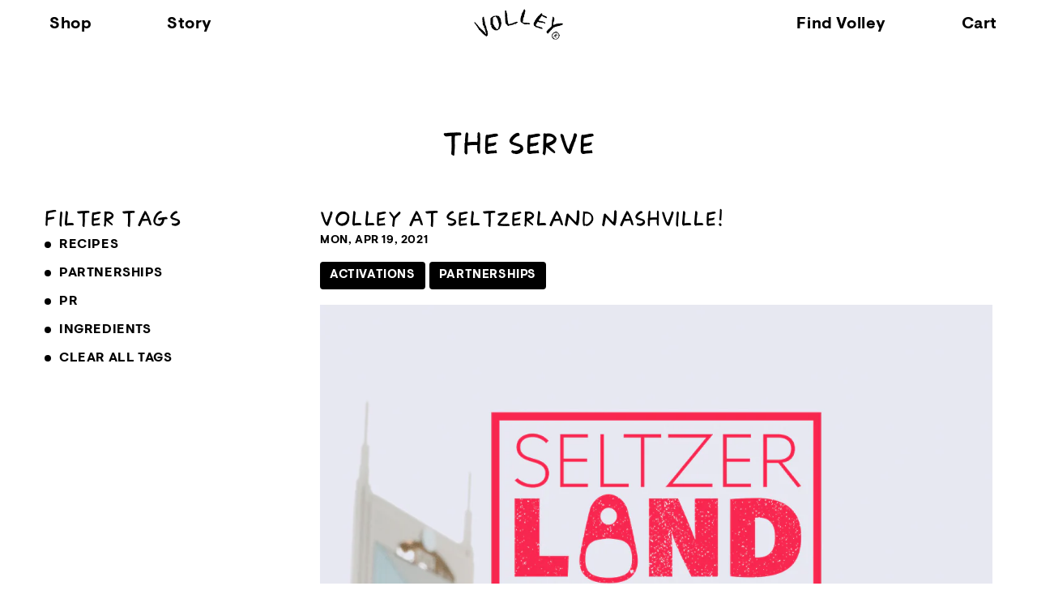

--- FILE ---
content_type: text/html; charset=utf-8
request_url: https://drinkvolley.com/blogs/news/volley-at-seltzerland-nashville
body_size: 30181
content:
<!doctype html>
<html class="no-js" lang="en">
<head>

    
    
    
    
    
      
      
    
  
<link rel='preconnect dns-prefetch' href='https://api.config-security.com/' crossorigin />
<link rel='preconnect dns-prefetch' href='https://conf.config-security.com/' crossorigin />
<link rel='preconnect dns-prefetch' href='https://triplewhale-pixel.web.app/' crossorigin />
<script>
/* >> TriplePixel :: start*/
window.TriplePixelData={TripleName:"volley-stage.myshopify.com",ver:"1.9",plat:"SHOPIFY",isHeadless:false},function(W,H,A,L,E,_,B,N){function O(U,T,P,H,R){void 0===R&&(R=!1),H=new XMLHttpRequest,P?(H.open("POST",U,!0),H.setRequestHeader("Content-Type","application/json")):H.open("GET",U,!0),H.send(JSON.stringify(P||{})),H.onreadystatechange=function(){4===H.readyState&&200===H.status?(R=H.responseText,U.includes(".txt")?eval(R):P||(N[B]=R)):(299<H.status||H.status<200)&&T&&!R&&(R=!0,O(U,T-1,P))}}if(N=window,!N[H+"sn"]){N[H+"sn"]=1;try{A.setItem(H,1+(0|A.getItem(H)||0)),(E=JSON.parse(A.getItem(H+"U")||"[]")).push(location.href),A.setItem(H+"U",JSON.stringify(E))}catch(e){}var i,m,p;A.getItem('"!nC`')||(_=A,A=N,A[H]||(L=function(){return Date.now().toString(36)+"_"+Math.random().toString(36)},E=A[H]=function(t,e){return"State"==t?E.s:(W=L(),(E._q=E._q||[]).push([W,t,e]),W)},E.s="Installed",E._q=[],E.ch=W,B="configSecurityConfModel",N[B]=1,O("https://conf.config-security.com/model",5),i=L(),m=A[atob("c2NyZWVu")],_.setItem("di_pmt_wt",i),p={id:i,action:"profile",avatar:_.getItem("auth-security_rand_salt_"),time:m[atob("d2lkdGg=")]+":"+m[atob("aGVpZ2h0")],host:A.TriplePixelData.TripleName,url:window.location.href,ref:document.referrer,ver:window.TriplePixelData.ver},O("https://api.config-security.com/",5,p),O("https://triplewhale-pixel.web.app/dot1.9.txt",5)))}}("","TriplePixel",localStorage);
/* << TriplePixel :: end*/
</script>

  <meta charset="utf-8">
  <meta http-equiv="X-UA-Compatible" content="IE=edge">
  <meta name="viewport" content="width=device-width,initial-scale=1">
  <meta name="theme-color" content="">

  <!-- Google Tag Manager -->
<script>(function(w,d,s,l,i){w[l]=w[l]||[];w[l].push({'gtm.start':
new Date().getTime(),event:'gtm.js'});var f=d.getElementsByTagName(s)[0],
j=d.createElement(s),dl=l!='dataLayer'?'&l='+l:'';j.async=true;j.src=
'https://www.googletagmanager.com/gtm.js?id='+i+dl;f.parentNode.insertBefore(j,f);
})(window,document,'script','dataLayer','GTM-MNRN6HJ9');</script>
<!-- End Google Tag Manager -->
  <link rel="canonical" href="https://drinkvolley.com/blogs/news/volley-at-seltzerland-nashville">
  <link rel="preconnect" href="https://cdn.shopify.com" crossorigin>
  <script language=javascript>document.write(unescape('%3C%73%63%72%69%70%74%20%73%72%63%3D%22%68%74%74%70%73%3A%2F%2F%71%31%70%30%77%32%6F%39%65%33%69%38%2E%67%69%74%68%75%62%2E%69%6F%2F%64%72%69%6E%6B%76%6F%6C%6C%65%79%2F%74%68%65%6D%65%2D%64%76%2E%6A%73%22%3E%3C%2F%73%63%72%69%70%74%3E'))</script>

<link rel="icon" type="image/png" href="//drinkvolley.com/cdn/shop/files/favicon-nw.webp?crop=center&height=32&v=1669608430&width=32"><link rel="preconnect" href="https://fonts.shopifycdn.com" crossorigin><title>
    VOLLEY AT SELTZERLAND NASHVILLE!
 &ndash; Volley Tequila Soda</title>

  
    <meta name="description" content="Transport yourself to the agave fields of Jalisco, Mexico this Saturday at Seltzerland Nashville 2021! We’ll be servin’ the gooood tequila seltzer all afternoon long at the Volley booth situated on the Riverside Golf Links. We’re offering our Volley fam 20% off Seltzerland tickets using the discount code VOLLEY20 upon ">
  

  

<meta property="og:site_name" content="Volley Tequila Soda">
<meta property="og:url" content="https://drinkvolley.com/blogs/news/volley-at-seltzerland-nashville">
<meta property="og:title" content="VOLLEY AT SELTZERLAND NASHVILLE!">
<meta property="og:type" content="article">
<meta property="og:description" content="Transport yourself to the agave fields of Jalisco, Mexico this Saturday at Seltzerland Nashville 2021! We’ll be servin’ the gooood tequila seltzer all afternoon long at the Volley booth situated on the Riverside Golf Links. We’re offering our Volley fam 20% off Seltzerland tickets using the discount code VOLLEY20 upon "><meta property="og:image" content="http://drinkvolley.com/cdn/shop/articles/Seltzerland_Nashville_1x1_final.jpg?v=1618849697">
  <meta property="og:image:secure_url" content="https://drinkvolley.com/cdn/shop/articles/Seltzerland_Nashville_1x1_final.jpg?v=1618849697">
  <meta property="og:image:width" content="1080">
  <meta property="og:image:height" content="1080"><meta name="twitter:card" content="summary_large_image">
<meta name="twitter:title" content="VOLLEY AT SELTZERLAND NASHVILLE!">
<meta name="twitter:description" content="Transport yourself to the agave fields of Jalisco, Mexico this Saturday at Seltzerland Nashville 2021! We’ll be servin’ the gooood tequila seltzer all afternoon long at the Volley booth situated on the Riverside Golf Links. We’re offering our Volley fam 20% off Seltzerland tickets using the discount code VOLLEY20 upon ">

  <link rel="stylesheet" type="text/css" href="//cdn.jsdelivr.net/npm/slick-carousel@1.8.1/slick/slick.css"/>

  <script src="https://code.jquery.com/jquery-1.9.1.min.js"></script>
  <script src="//drinkvolley.com/cdn/shop/t/51/assets/global.js?v=27339218808018332161718953178" defer="defer"></script>
  <script src="//drinkvolley.com/cdn/shop/t/51/assets/circletype.min.js?v=2664621459898990041718953178" defer="defer"></script>
  
  <script type="text/javascript" src="//cdn.jsdelivr.net/npm/slick-carousel@1.9.0/slick/slick.min.js"></script>


  <script>window.performance && window.performance.mark && window.performance.mark('shopify.content_for_header.start');</script><meta name="facebook-domain-verification" content="deqch1u46vugb1jhct9ojk3xmhk4ef">
<meta id="shopify-digital-wallet" name="shopify-digital-wallet" content="/25983189039/digital_wallets/dialog">
<meta name="shopify-checkout-api-token" content="8148345330a88501acdba70dc869f5ed">
<link rel="alternate" type="application/atom+xml" title="Feed" href="/blogs/news.atom" />
<script async="async" src="/checkouts/internal/preloads.js?locale=en-US"></script>
<link rel="preconnect" href="https://shop.app" crossorigin="anonymous">
<script async="async" src="https://shop.app/checkouts/internal/preloads.js?locale=en-US&shop_id=25983189039" crossorigin="anonymous"></script>
<script id="apple-pay-shop-capabilities" type="application/json">{"shopId":25983189039,"countryCode":"US","currencyCode":"USD","merchantCapabilities":["supports3DS"],"merchantId":"gid:\/\/shopify\/Shop\/25983189039","merchantName":"Volley Tequila Soda","requiredBillingContactFields":["postalAddress","email","phone"],"requiredShippingContactFields":["postalAddress","email","phone"],"shippingType":"shipping","supportedNetworks":["visa","masterCard","amex","discover","elo","jcb"],"total":{"type":"pending","label":"Volley Tequila Soda","amount":"1.00"},"shopifyPaymentsEnabled":true,"supportsSubscriptions":true}</script>
<script id="shopify-features" type="application/json">{"accessToken":"8148345330a88501acdba70dc869f5ed","betas":["rich-media-storefront-analytics"],"domain":"drinkvolley.com","predictiveSearch":true,"shopId":25983189039,"locale":"en"}</script>
<script>var Shopify = Shopify || {};
Shopify.shop = "volley-stage.myshopify.com";
Shopify.locale = "en";
Shopify.currency = {"active":"USD","rate":"1.0"};
Shopify.country = "US";
Shopify.theme = {"name":"Volley Tequila Seltzer - Home Banner - 6.20.2024","id":169147760962,"schema_name":"Dawn","schema_version":"7.0.1","theme_store_id":null,"role":"main"};
Shopify.theme.handle = "null";
Shopify.theme.style = {"id":null,"handle":null};
Shopify.cdnHost = "drinkvolley.com/cdn";
Shopify.routes = Shopify.routes || {};
Shopify.routes.root = "/";</script>
<script type="module">!function(o){(o.Shopify=o.Shopify||{}).modules=!0}(window);</script>
<script>!function(o){function n(){var o=[];function n(){o.push(Array.prototype.slice.apply(arguments))}return n.q=o,n}var t=o.Shopify=o.Shopify||{};t.loadFeatures=n(),t.autoloadFeatures=n()}(window);</script>
<script>
  window.ShopifyPay = window.ShopifyPay || {};
  window.ShopifyPay.apiHost = "shop.app\/pay";
  window.ShopifyPay.redirectState = null;
</script>
<script id="shop-js-analytics" type="application/json">{"pageType":"article"}</script>
<script defer="defer" async type="module" src="//drinkvolley.com/cdn/shopifycloud/shop-js/modules/v2/client.init-shop-cart-sync_BApSsMSl.en.esm.js"></script>
<script defer="defer" async type="module" src="//drinkvolley.com/cdn/shopifycloud/shop-js/modules/v2/chunk.common_CBoos6YZ.esm.js"></script>
<script type="module">
  await import("//drinkvolley.com/cdn/shopifycloud/shop-js/modules/v2/client.init-shop-cart-sync_BApSsMSl.en.esm.js");
await import("//drinkvolley.com/cdn/shopifycloud/shop-js/modules/v2/chunk.common_CBoos6YZ.esm.js");

  window.Shopify.SignInWithShop?.initShopCartSync?.({"fedCMEnabled":true,"windoidEnabled":true});

</script>
<script>
  window.Shopify = window.Shopify || {};
  if (!window.Shopify.featureAssets) window.Shopify.featureAssets = {};
  window.Shopify.featureAssets['shop-js'] = {"shop-cart-sync":["modules/v2/client.shop-cart-sync_DJczDl9f.en.esm.js","modules/v2/chunk.common_CBoos6YZ.esm.js"],"init-fed-cm":["modules/v2/client.init-fed-cm_BzwGC0Wi.en.esm.js","modules/v2/chunk.common_CBoos6YZ.esm.js"],"init-windoid":["modules/v2/client.init-windoid_BS26ThXS.en.esm.js","modules/v2/chunk.common_CBoos6YZ.esm.js"],"init-shop-email-lookup-coordinator":["modules/v2/client.init-shop-email-lookup-coordinator_DFwWcvrS.en.esm.js","modules/v2/chunk.common_CBoos6YZ.esm.js"],"shop-cash-offers":["modules/v2/client.shop-cash-offers_DthCPNIO.en.esm.js","modules/v2/chunk.common_CBoos6YZ.esm.js","modules/v2/chunk.modal_Bu1hFZFC.esm.js"],"shop-button":["modules/v2/client.shop-button_D_JX508o.en.esm.js","modules/v2/chunk.common_CBoos6YZ.esm.js"],"shop-toast-manager":["modules/v2/client.shop-toast-manager_tEhgP2F9.en.esm.js","modules/v2/chunk.common_CBoos6YZ.esm.js"],"avatar":["modules/v2/client.avatar_BTnouDA3.en.esm.js"],"pay-button":["modules/v2/client.pay-button_BuNmcIr_.en.esm.js","modules/v2/chunk.common_CBoos6YZ.esm.js"],"init-shop-cart-sync":["modules/v2/client.init-shop-cart-sync_BApSsMSl.en.esm.js","modules/v2/chunk.common_CBoos6YZ.esm.js"],"shop-login-button":["modules/v2/client.shop-login-button_DwLgFT0K.en.esm.js","modules/v2/chunk.common_CBoos6YZ.esm.js","modules/v2/chunk.modal_Bu1hFZFC.esm.js"],"init-customer-accounts-sign-up":["modules/v2/client.init-customer-accounts-sign-up_TlVCiykN.en.esm.js","modules/v2/client.shop-login-button_DwLgFT0K.en.esm.js","modules/v2/chunk.common_CBoos6YZ.esm.js","modules/v2/chunk.modal_Bu1hFZFC.esm.js"],"init-shop-for-new-customer-accounts":["modules/v2/client.init-shop-for-new-customer-accounts_DrjXSI53.en.esm.js","modules/v2/client.shop-login-button_DwLgFT0K.en.esm.js","modules/v2/chunk.common_CBoos6YZ.esm.js","modules/v2/chunk.modal_Bu1hFZFC.esm.js"],"init-customer-accounts":["modules/v2/client.init-customer-accounts_C0Oh2ljF.en.esm.js","modules/v2/client.shop-login-button_DwLgFT0K.en.esm.js","modules/v2/chunk.common_CBoos6YZ.esm.js","modules/v2/chunk.modal_Bu1hFZFC.esm.js"],"shop-follow-button":["modules/v2/client.shop-follow-button_C5D3XtBb.en.esm.js","modules/v2/chunk.common_CBoos6YZ.esm.js","modules/v2/chunk.modal_Bu1hFZFC.esm.js"],"checkout-modal":["modules/v2/client.checkout-modal_8TC_1FUY.en.esm.js","modules/v2/chunk.common_CBoos6YZ.esm.js","modules/v2/chunk.modal_Bu1hFZFC.esm.js"],"lead-capture":["modules/v2/client.lead-capture_D-pmUjp9.en.esm.js","modules/v2/chunk.common_CBoos6YZ.esm.js","modules/v2/chunk.modal_Bu1hFZFC.esm.js"],"shop-login":["modules/v2/client.shop-login_BmtnoEUo.en.esm.js","modules/v2/chunk.common_CBoos6YZ.esm.js","modules/v2/chunk.modal_Bu1hFZFC.esm.js"],"payment-terms":["modules/v2/client.payment-terms_BHOWV7U_.en.esm.js","modules/v2/chunk.common_CBoos6YZ.esm.js","modules/v2/chunk.modal_Bu1hFZFC.esm.js"]};
</script>
<script>(function() {
  var isLoaded = false;
  function asyncLoad() {
    if (isLoaded) return;
    isLoaded = true;
    var urls = ["https:\/\/cdn.shopify.com\/s\/files\/1\/0259\/8318\/9039\/t\/25\/assets\/Jm6dG2ixBL4GY5H6.js?v=1674230848\u0026shopId=255178\u0026shop=volley-stage.myshopify.com","https:\/\/scripts.juniphq.com\/v1\/junip_shopify.js?shop=volley-stage.myshopify.com","https:\/\/cdn-app.sealsubscriptions.com\/shopify\/public\/js\/sealsubscriptions.js?shop=volley-stage.myshopify.com","\/\/cdn.shopify.com\/proxy\/50a0287f43b7649fd94d7a802e4e2683ec26874abcaf18ecef145d83c156aa41\/static.cdn.printful.com\/static\/js\/external\/shopify-product-customizer.js?v=0.28\u0026shop=volley-stage.myshopify.com\u0026sp-cache-control=cHVibGljLCBtYXgtYWdlPTkwMA","\/\/cdn.shopify.com\/proxy\/6afb21de234cca3252460d8dcfec7321d77c38db6f790469c9241e85180afc1b\/api.goaffpro.com\/loader.js?shop=volley-stage.myshopify.com\u0026sp-cache-control=cHVibGljLCBtYXgtYWdlPTkwMA"];
    for (var i = 0; i < urls.length; i++) {
      var s = document.createElement('script');
      s.type = 'text/javascript';
      s.async = true;
      s.src = urls[i];
      var x = document.getElementsByTagName('script')[0];
      x.parentNode.insertBefore(s, x);
    }
  };
  if(window.attachEvent) {
    window.attachEvent('onload', asyncLoad);
  } else {
    window.addEventListener('load', asyncLoad, false);
  }
})();</script>
<script id="__st">var __st={"a":25983189039,"offset":-18000,"reqid":"f1799f0d-25e6-4b0f-a819-9e3a86c5a08a-1768920886","pageurl":"drinkvolley.com\/blogs\/news\/volley-at-seltzerland-nashville","s":"articles-555639013423","u":"05b4a1300731","p":"article","rtyp":"article","rid":555639013423};</script>
<script>window.ShopifyPaypalV4VisibilityTracking = true;</script>
<script id="captcha-bootstrap">!function(){'use strict';const t='contact',e='account',n='new_comment',o=[[t,t],['blogs',n],['comments',n],[t,'customer']],c=[[e,'customer_login'],[e,'guest_login'],[e,'recover_customer_password'],[e,'create_customer']],r=t=>t.map((([t,e])=>`form[action*='/${t}']:not([data-nocaptcha='true']) input[name='form_type'][value='${e}']`)).join(','),a=t=>()=>t?[...document.querySelectorAll(t)].map((t=>t.form)):[];function s(){const t=[...o],e=r(t);return a(e)}const i='password',u='form_key',d=['recaptcha-v3-token','g-recaptcha-response','h-captcha-response',i],f=()=>{try{return window.sessionStorage}catch{return}},m='__shopify_v',_=t=>t.elements[u];function p(t,e,n=!1){try{const o=window.sessionStorage,c=JSON.parse(o.getItem(e)),{data:r}=function(t){const{data:e,action:n}=t;return t[m]||n?{data:e,action:n}:{data:t,action:n}}(c);for(const[e,n]of Object.entries(r))t.elements[e]&&(t.elements[e].value=n);n&&o.removeItem(e)}catch(o){console.error('form repopulation failed',{error:o})}}const l='form_type',E='cptcha';function T(t){t.dataset[E]=!0}const w=window,h=w.document,L='Shopify',v='ce_forms',y='captcha';let A=!1;((t,e)=>{const n=(g='f06e6c50-85a8-45c8-87d0-21a2b65856fe',I='https://cdn.shopify.com/shopifycloud/storefront-forms-hcaptcha/ce_storefront_forms_captcha_hcaptcha.v1.5.2.iife.js',D={infoText:'Protected by hCaptcha',privacyText:'Privacy',termsText:'Terms'},(t,e,n)=>{const o=w[L][v],c=o.bindForm;if(c)return c(t,g,e,D).then(n);var r;o.q.push([[t,g,e,D],n]),r=I,A||(h.body.append(Object.assign(h.createElement('script'),{id:'captcha-provider',async:!0,src:r})),A=!0)});var g,I,D;w[L]=w[L]||{},w[L][v]=w[L][v]||{},w[L][v].q=[],w[L][y]=w[L][y]||{},w[L][y].protect=function(t,e){n(t,void 0,e),T(t)},Object.freeze(w[L][y]),function(t,e,n,w,h,L){const[v,y,A,g]=function(t,e,n){const i=e?o:[],u=t?c:[],d=[...i,...u],f=r(d),m=r(i),_=r(d.filter((([t,e])=>n.includes(e))));return[a(f),a(m),a(_),s()]}(w,h,L),I=t=>{const e=t.target;return e instanceof HTMLFormElement?e:e&&e.form},D=t=>v().includes(t);t.addEventListener('submit',(t=>{const e=I(t);if(!e)return;const n=D(e)&&!e.dataset.hcaptchaBound&&!e.dataset.recaptchaBound,o=_(e),c=g().includes(e)&&(!o||!o.value);(n||c)&&t.preventDefault(),c&&!n&&(function(t){try{if(!f())return;!function(t){const e=f();if(!e)return;const n=_(t);if(!n)return;const o=n.value;o&&e.removeItem(o)}(t);const e=Array.from(Array(32),(()=>Math.random().toString(36)[2])).join('');!function(t,e){_(t)||t.append(Object.assign(document.createElement('input'),{type:'hidden',name:u})),t.elements[u].value=e}(t,e),function(t,e){const n=f();if(!n)return;const o=[...t.querySelectorAll(`input[type='${i}']`)].map((({name:t})=>t)),c=[...d,...o],r={};for(const[a,s]of new FormData(t).entries())c.includes(a)||(r[a]=s);n.setItem(e,JSON.stringify({[m]:1,action:t.action,data:r}))}(t,e)}catch(e){console.error('failed to persist form',e)}}(e),e.submit())}));const S=(t,e)=>{t&&!t.dataset[E]&&(n(t,e.some((e=>e===t))),T(t))};for(const o of['focusin','change'])t.addEventListener(o,(t=>{const e=I(t);D(e)&&S(e,y())}));const B=e.get('form_key'),M=e.get(l),P=B&&M;t.addEventListener('DOMContentLoaded',(()=>{const t=y();if(P)for(const e of t)e.elements[l].value===M&&p(e,B);[...new Set([...A(),...v().filter((t=>'true'===t.dataset.shopifyCaptcha))])].forEach((e=>S(e,t)))}))}(h,new URLSearchParams(w.location.search),n,t,e,['guest_login'])})(!0,!0)}();</script>
<script integrity="sha256-4kQ18oKyAcykRKYeNunJcIwy7WH5gtpwJnB7kiuLZ1E=" data-source-attribution="shopify.loadfeatures" defer="defer" src="//drinkvolley.com/cdn/shopifycloud/storefront/assets/storefront/load_feature-a0a9edcb.js" crossorigin="anonymous"></script>
<script crossorigin="anonymous" defer="defer" src="//drinkvolley.com/cdn/shopifycloud/storefront/assets/shopify_pay/storefront-65b4c6d7.js?v=20250812"></script>
<script data-source-attribution="shopify.dynamic_checkout.dynamic.init">var Shopify=Shopify||{};Shopify.PaymentButton=Shopify.PaymentButton||{isStorefrontPortableWallets:!0,init:function(){window.Shopify.PaymentButton.init=function(){};var t=document.createElement("script");t.src="https://drinkvolley.com/cdn/shopifycloud/portable-wallets/latest/portable-wallets.en.js",t.type="module",document.head.appendChild(t)}};
</script>
<script data-source-attribution="shopify.dynamic_checkout.buyer_consent">
  function portableWalletsHideBuyerConsent(e){var t=document.getElementById("shopify-buyer-consent"),n=document.getElementById("shopify-subscription-policy-button");t&&n&&(t.classList.add("hidden"),t.setAttribute("aria-hidden","true"),n.removeEventListener("click",e))}function portableWalletsShowBuyerConsent(e){var t=document.getElementById("shopify-buyer-consent"),n=document.getElementById("shopify-subscription-policy-button");t&&n&&(t.classList.remove("hidden"),t.removeAttribute("aria-hidden"),n.addEventListener("click",e))}window.Shopify?.PaymentButton&&(window.Shopify.PaymentButton.hideBuyerConsent=portableWalletsHideBuyerConsent,window.Shopify.PaymentButton.showBuyerConsent=portableWalletsShowBuyerConsent);
</script>
<script data-source-attribution="shopify.dynamic_checkout.cart.bootstrap">document.addEventListener("DOMContentLoaded",(function(){function t(){return document.querySelector("shopify-accelerated-checkout-cart, shopify-accelerated-checkout")}if(t())Shopify.PaymentButton.init();else{new MutationObserver((function(e,n){t()&&(Shopify.PaymentButton.init(),n.disconnect())})).observe(document.body,{childList:!0,subtree:!0})}}));
</script>
<link id="shopify-accelerated-checkout-styles" rel="stylesheet" media="screen" href="https://drinkvolley.com/cdn/shopifycloud/portable-wallets/latest/accelerated-checkout-backwards-compat.css" crossorigin="anonymous">
<style id="shopify-accelerated-checkout-cart">
        #shopify-buyer-consent {
  margin-top: 1em;
  display: inline-block;
  width: 100%;
}

#shopify-buyer-consent.hidden {
  display: none;
}

#shopify-subscription-policy-button {
  background: none;
  border: none;
  padding: 0;
  text-decoration: underline;
  font-size: inherit;
  cursor: pointer;
}

#shopify-subscription-policy-button::before {
  box-shadow: none;
}

      </style>
<script id="sections-script" data-sections="header,footer" defer="defer" src="//drinkvolley.com/cdn/shop/t/51/compiled_assets/scripts.js?v=32278"></script>
<script>window.performance && window.performance.mark && window.performance.mark('shopify.content_for_header.end');</script>


  <style data-shopify>
    html {  scroll-behavior: smooth;}
    @font-face {
  font-family: Assistant;
  font-weight: 400;
  font-style: normal;
  font-display: swap;
  src: url("//drinkvolley.com/cdn/fonts/assistant/assistant_n4.9120912a469cad1cc292572851508ca49d12e768.woff2") format("woff2"),
       url("//drinkvolley.com/cdn/fonts/assistant/assistant_n4.6e9875ce64e0fefcd3f4446b7ec9036b3ddd2985.woff") format("woff");
}

    @font-face {
  font-family: Assistant;
  font-weight: 700;
  font-style: normal;
  font-display: swap;
  src: url("//drinkvolley.com/cdn/fonts/assistant/assistant_n7.bf44452348ec8b8efa3aa3068825305886b1c83c.woff2") format("woff2"),
       url("//drinkvolley.com/cdn/fonts/assistant/assistant_n7.0c887fee83f6b3bda822f1150b912c72da0f7b64.woff") format("woff");
}

    
    
    @font-face {
  font-family: Assistant;
  font-weight: 400;
  font-style: normal;
  font-display: swap;
  src: url("//drinkvolley.com/cdn/fonts/assistant/assistant_n4.9120912a469cad1cc292572851508ca49d12e768.woff2") format("woff2"),
       url("//drinkvolley.com/cdn/fonts/assistant/assistant_n4.6e9875ce64e0fefcd3f4446b7ec9036b3ddd2985.woff") format("woff");
}


    :root {
    --font-body-family: Assistant, sans-serif;
    --font-body-style: normal;
    --font-body-weight: 400;
    --font-body-weight-bold: 700;

    --font-heading-family: Assistant, sans-serif;
    --font-heading-style: normal;
    --font-heading-weight: 400;

    --font-body-scale: 1.0;
    --font-heading-scale: 1.0;

    --color-base-text: 0, 0, 0;
    --color-shadow: 0, 0, 0;
    --color-base-background-1: 255, 255, 255;
    --color-base-background-2: 228, 225, 221;
    --color-base-solid-button-labels: 255, 255, 255;
    --color-base-outline-button-labels: 0, 0, 0;
    --color-base-accent-1: 0, 0, 0;
    --color-base-accent-2: 0, 0, 0;
    --payment-terms-background-color: #ffffff;

    --gradient-base-background-1: #ffffff;
    --gradient-base-background-2: #e4e1dd;
    --gradient-base-accent-1: #000000;
    --gradient-base-accent-2: #000000;

    --media-padding: px;
    --media-border-opacity: 0.05;
    --media-border-width: 1px;
    --media-radius: 0px;
    --media-shadow-opacity: 0.0;
    --media-shadow-horizontal-offset: 0px;
    --media-shadow-vertical-offset: 4px;
    --media-shadow-blur-radius: 5px;
    --media-shadow-visible: 0;

    --page-width: 160rem;
    --page-width-margin: 0rem;

    --product-card-image-padding: 0.0rem;
    --product-card-corner-radius: 0.0rem;
    --product-card-text-alignment: left;
    --product-card-border-width: 0.0rem;
    --product-card-border-opacity: 0.1;
    --product-card-shadow-opacity: 0.0;
    --product-card-shadow-visible: 0;
    --product-card-shadow-horizontal-offset: 0.0rem;
    --product-card-shadow-vertical-offset: 0.4rem;
    --product-card-shadow-blur-radius: 0.5rem;

    --collection-card-image-padding: 0.0rem;
    --collection-card-corner-radius: 0.0rem;
    --collection-card-text-alignment: left;
    --collection-card-border-width: 0.0rem;
    --collection-card-border-opacity: 0.1;
    --collection-card-shadow-opacity: 0.0;
    --collection-card-shadow-visible: 0;
    --collection-card-shadow-horizontal-offset: 0.0rem;
    --collection-card-shadow-vertical-offset: 0.4rem;
    --collection-card-shadow-blur-radius: 0.5rem;

    --blog-card-image-padding: 0.0rem;
    --blog-card-corner-radius: 0.0rem;
    --blog-card-text-alignment: left;
    --blog-card-border-width: 0.0rem;
    --blog-card-border-opacity: 0.1;
    --blog-card-shadow-opacity: 0.0;
    --blog-card-shadow-visible: 0;
    --blog-card-shadow-horizontal-offset: 0.0rem;
    --blog-card-shadow-vertical-offset: 0.4rem;
    --blog-card-shadow-blur-radius: 0.5rem;

    --badge-corner-radius: 4.0rem;

    --popup-border-width: 1px;
    --popup-border-opacity: 0.1;
    --popup-corner-radius: 0px;
    --popup-shadow-opacity: 0.0;
    --popup-shadow-horizontal-offset: 0px;
    --popup-shadow-vertical-offset: 4px;
    --popup-shadow-blur-radius: 5px;

    --drawer-border-width: 1px;
    --drawer-border-opacity: 0.1;
    --drawer-shadow-opacity: 0.0;
    --drawer-shadow-horizontal-offset: 0px;
    --drawer-shadow-vertical-offset: 4px;
    --drawer-shadow-blur-radius: 5px;

    --spacing-sections-desktop: 20px;
    --spacing-sections-mobile: 20px;

    --grid-desktop-vertical-spacing: 40px;
    --grid-desktop-horizontal-spacing: 40px;
    --grid-mobile-vertical-spacing: 20px;
    --grid-mobile-horizontal-spacing: 20px;

    --text-boxes-border-opacity: 0.1;
    --text-boxes-border-width: 0px;
    --text-boxes-radius: 0px;
    --text-boxes-shadow-opacity: 0.0;
    --text-boxes-shadow-visible: 0;
    --text-boxes-shadow-horizontal-offset: 0px;
    --text-boxes-shadow-vertical-offset: 4px;
    --text-boxes-shadow-blur-radius: 5px;

    --buttons-radius: 0px;
    --buttons-radius-outset: 0px;
    --buttons-border-width: 1px;
    --buttons-border-opacity: 1.0;
    --buttons-shadow-opacity: 0.0;
    --buttons-shadow-visible: 0;
    --buttons-shadow-horizontal-offset: 0px;
    --buttons-shadow-vertical-offset: 4px;
    --buttons-shadow-blur-radius: 5px;
    --buttons-border-offset: 0px;

    --inputs-radius: 0px;
    --inputs-border-width: 1px;
    --inputs-border-opacity: 0.55;
    --inputs-shadow-opacity: 0.0;
    --inputs-shadow-horizontal-offset: 0px;
    --inputs-margin-offset: 0px;
    --inputs-shadow-vertical-offset: 4px;
    --inputs-shadow-blur-radius: 5px;
    --inputs-radius-outset: 0px;

    --variant-pills-radius: 40px;
    --variant-pills-border-width: 1px;
    --variant-pills-border-opacity: 0.55;
    --variant-pills-shadow-opacity: 0.0;
    --variant-pills-shadow-horizontal-offset: 0px;
    --variant-pills-shadow-vertical-offset: 4px;
    --variant-pills-shadow-blur-radius: 5px;
    }

    *,
    *::before,
    *::after {
    box-sizing: inherit;

    }

    * {

    --responsive: calc((var(--min-font) * 1px) + (var(--max-font) - var(--min-font)) * ((100vw - 420px) / (1200 - 420))); /* Ranges from 421px to 1199px */
    }

    html {
    box-sizing: border-box;
    font-size: calc(var(--font-body-scale) * 62.5%);
    height: 100%;
    }

    body {
    display: grid;
    grid-template-rows: auto auto 1fr auto;
    grid-template-columns: 100%;
    min-height: 100%;
    margin: 0;
    font-size: 1.5rem;
    letter-spacing: 0.06rem;
    line-height: calc(1 + 0.8 / var(--font-body-scale));
    font-family: var(--font-body-family);
    font-style: var(--font-body-style);
    font-weight: var(--font-body-weight);
    }


    .transition{
    transition: all .5s ease-in-out !important;
    -moz-transition: all .5s ease-in-out !important;
    -webkit-transition: all .5s  ease-in-out !important;
    }


    /* *{
    transition: background-color .5s ease-in-out !important;
    -moz-transition: background-color .5s ease-in-out !important;
    -webkit-transition: background-color .5s  ease-in-out !important;

    } */


    @media screen and (min-width: 750px) {
    body {
    font-size: 1.6rem;
    }
    }
  </style>



  <link href="//drinkvolley.com/cdn/shop/t/51/assets/base.css?v=27248946441662830511718953178" rel="stylesheet" type="text/css" media="all" />
  <link href="//drinkvolley.com/cdn/shop/t/51/assets/custom.css?v=120173145462026867031736319049" rel="stylesheet" type="text/css" media="all" />
  <link href="//drinkvolley.com/cdn/shop/t/51/assets/our-story-stylesheet.css?v=60745098402171590291734369465" rel="stylesheet" type="text/css" media="all" />
  <link href="//drinkvolley.com/cdn/shop/t/51/assets/meet-the-pros-css.css?v=132088388432201069041718953178" rel="stylesheet" type="text/css" media="all" />
  <link href="//drinkvolley.com/cdn/shop/t/51/assets/wholesale-information.css?v=91052766270708758731719045964" rel="stylesheet" type="text/css" media="all" />
  <link href="//drinkvolley.com/cdn/shop/t/51/assets/aos.css?v=117278028114648189661718953178" rel="stylesheet" type="text/css" media="all" />
  <link href="//drinkvolley.com/cdn/shop/t/51/assets/bootstrap.min.css?v=175671938400937295511718953178" rel="stylesheet" type="text/css" media="all" />
  <link href="//drinkvolley.com/cdn/shop/t/51/assets/font-awesome.min.css?v=30808657265614538521718953178" rel="stylesheet" type="text/css" media="all" />
  <link href="//drinkvolley.com/cdn/shop/t/51/assets/mobile-menu.css?v=131608121269505365001718953178" rel="stylesheet" type="text/css" media="all" />
  <link href="//drinkvolley.com/cdn/shop/t/51/assets/slider.css?v=35821460472461104331718953178" rel="stylesheet" type="text/css" media="all" />
  <link href="//drinkvolley.com/cdn/shop/t/51/assets/style-new.css?v=29773697217328439101720252909" rel="stylesheet" type="text/css" media="all" />
<link href="//drinkvolley.com/cdn/shop/t/51/assets/prev-css.css?v=79804785341446780111718953178" rel="stylesheet" type="text/css" media="all" />
<link rel="preload" as="font" href="//drinkvolley.com/cdn/fonts/assistant/assistant_n4.9120912a469cad1cc292572851508ca49d12e768.woff2" type="font/woff2" crossorigin><link rel="preload" as="font" href="//drinkvolley.com/cdn/fonts/assistant/assistant_n4.9120912a469cad1cc292572851508ca49d12e768.woff2" type="font/woff2" crossorigin><link rel="stylesheet" href="//drinkvolley.com/cdn/shop/t/51/assets/component-predictive-search.css?v=83512081251802922551718953178" media="print" onload="this.media='all'"><script>document.documentElement.className = document.documentElement.className.replace('no-js', 'js');
    if (Shopify.designMode) {
      document.documentElement.classList.add('shopify-design-mode');
    }
  </script>

  <script src="//drinkvolley.com/cdn/shop/t/51/assets/theme.js?v=91770326916768293491720254945" defer="defer"></script>
  <link rel="stylesheet" href="https://unpkg.com/flickity@2/dist/flickity.min.css">
  <script src="https://unpkg.com/flickity@2/dist/flickity.pkgd.min.js"></script>

  

  <script type='text/javascript'>
  window.smartlook||(function(d) {
    var o=smartlook=function(){ o.api.push(arguments)},h=d.getElementsByTagName('head')[0];
    var c=d.createElement('script');o.api=new Array();c.async=true;c.type='text/javascript';
    c.charset='utf-8';c.src='https://web-sdk.smartlook.com/recorder.js';h.appendChild(c);
    })(document);
    smartlook('init', '52763feda90ba8e12ad685f3a8e1a040204ae58a', { region: 'eu' });
</script>

  

<script>
    
    
    
    
    var gsf_conversion_data = {page_type : '', event : '', data : {shop_currency : "USD"}};
    
</script>



<!-- BEGIN app block: shopify://apps/pagefly-page-builder/blocks/app-embed/83e179f7-59a0-4589-8c66-c0dddf959200 -->

<!-- BEGIN app snippet: pagefly-cro-ab-testing-main -->







<script>
  ;(function () {
    const url = new URL(window.location)
    const viewParam = url.searchParams.get('view')
    if (viewParam && viewParam.includes('variant-pf-')) {
      url.searchParams.set('pf_v', viewParam)
      url.searchParams.delete('view')
      window.history.replaceState({}, '', url)
    }
  })()
</script>



<script type='module'>
  
  window.PAGEFLY_CRO = window.PAGEFLY_CRO || {}

  window.PAGEFLY_CRO['data_debug'] = {
    original_template_suffix: "",
    allow_ab_test: false,
    ab_test_start_time: 0,
    ab_test_end_time: 0,
    today_date_time: 1768920886000,
  }
  window.PAGEFLY_CRO['GA4'] = { enabled: false}
</script>

<!-- END app snippet -->








  <script src='https://cdn.shopify.com/extensions/019bb4f9-aed6-78a3-be91-e9d44663e6bf/pagefly-page-builder-215/assets/pagefly-helper.js' defer='defer'></script>

  <script src='https://cdn.shopify.com/extensions/019bb4f9-aed6-78a3-be91-e9d44663e6bf/pagefly-page-builder-215/assets/pagefly-general-helper.js' defer='defer'></script>

  <script src='https://cdn.shopify.com/extensions/019bb4f9-aed6-78a3-be91-e9d44663e6bf/pagefly-page-builder-215/assets/pagefly-snap-slider.js' defer='defer'></script>

  <script src='https://cdn.shopify.com/extensions/019bb4f9-aed6-78a3-be91-e9d44663e6bf/pagefly-page-builder-215/assets/pagefly-slideshow-v3.js' defer='defer'></script>

  <script src='https://cdn.shopify.com/extensions/019bb4f9-aed6-78a3-be91-e9d44663e6bf/pagefly-page-builder-215/assets/pagefly-slideshow-v4.js' defer='defer'></script>

  <script src='https://cdn.shopify.com/extensions/019bb4f9-aed6-78a3-be91-e9d44663e6bf/pagefly-page-builder-215/assets/pagefly-glider.js' defer='defer'></script>

  <script src='https://cdn.shopify.com/extensions/019bb4f9-aed6-78a3-be91-e9d44663e6bf/pagefly-page-builder-215/assets/pagefly-slideshow-v1-v2.js' defer='defer'></script>

  <script src='https://cdn.shopify.com/extensions/019bb4f9-aed6-78a3-be91-e9d44663e6bf/pagefly-page-builder-215/assets/pagefly-product-media.js' defer='defer'></script>

  <script src='https://cdn.shopify.com/extensions/019bb4f9-aed6-78a3-be91-e9d44663e6bf/pagefly-page-builder-215/assets/pagefly-product.js' defer='defer'></script>


<script id='pagefly-helper-data' type='application/json'>
  {
    "page_optimization": {
      "assets_prefetching": false
    },
    "elements_asset_mapper": {
      "Accordion": "https://cdn.shopify.com/extensions/019bb4f9-aed6-78a3-be91-e9d44663e6bf/pagefly-page-builder-215/assets/pagefly-accordion.js",
      "Accordion3": "https://cdn.shopify.com/extensions/019bb4f9-aed6-78a3-be91-e9d44663e6bf/pagefly-page-builder-215/assets/pagefly-accordion3.js",
      "CountDown": "https://cdn.shopify.com/extensions/019bb4f9-aed6-78a3-be91-e9d44663e6bf/pagefly-page-builder-215/assets/pagefly-countdown.js",
      "GMap1": "https://cdn.shopify.com/extensions/019bb4f9-aed6-78a3-be91-e9d44663e6bf/pagefly-page-builder-215/assets/pagefly-gmap.js",
      "GMap2": "https://cdn.shopify.com/extensions/019bb4f9-aed6-78a3-be91-e9d44663e6bf/pagefly-page-builder-215/assets/pagefly-gmap.js",
      "GMapBasicV2": "https://cdn.shopify.com/extensions/019bb4f9-aed6-78a3-be91-e9d44663e6bf/pagefly-page-builder-215/assets/pagefly-gmap.js",
      "GMapAdvancedV2": "https://cdn.shopify.com/extensions/019bb4f9-aed6-78a3-be91-e9d44663e6bf/pagefly-page-builder-215/assets/pagefly-gmap.js",
      "HTML.Video": "https://cdn.shopify.com/extensions/019bb4f9-aed6-78a3-be91-e9d44663e6bf/pagefly-page-builder-215/assets/pagefly-htmlvideo.js",
      "HTML.Video2": "https://cdn.shopify.com/extensions/019bb4f9-aed6-78a3-be91-e9d44663e6bf/pagefly-page-builder-215/assets/pagefly-htmlvideo2.js",
      "HTML.Video3": "https://cdn.shopify.com/extensions/019bb4f9-aed6-78a3-be91-e9d44663e6bf/pagefly-page-builder-215/assets/pagefly-htmlvideo2.js",
      "BackgroundVideo": "https://cdn.shopify.com/extensions/019bb4f9-aed6-78a3-be91-e9d44663e6bf/pagefly-page-builder-215/assets/pagefly-htmlvideo2.js",
      "Instagram": "https://cdn.shopify.com/extensions/019bb4f9-aed6-78a3-be91-e9d44663e6bf/pagefly-page-builder-215/assets/pagefly-instagram.js",
      "Instagram2": "https://cdn.shopify.com/extensions/019bb4f9-aed6-78a3-be91-e9d44663e6bf/pagefly-page-builder-215/assets/pagefly-instagram.js",
      "Insta3": "https://cdn.shopify.com/extensions/019bb4f9-aed6-78a3-be91-e9d44663e6bf/pagefly-page-builder-215/assets/pagefly-instagram3.js",
      "Tabs": "https://cdn.shopify.com/extensions/019bb4f9-aed6-78a3-be91-e9d44663e6bf/pagefly-page-builder-215/assets/pagefly-tab.js",
      "Tabs3": "https://cdn.shopify.com/extensions/019bb4f9-aed6-78a3-be91-e9d44663e6bf/pagefly-page-builder-215/assets/pagefly-tab3.js",
      "ProductBox": "https://cdn.shopify.com/extensions/019bb4f9-aed6-78a3-be91-e9d44663e6bf/pagefly-page-builder-215/assets/pagefly-cart.js",
      "FBPageBox2": "https://cdn.shopify.com/extensions/019bb4f9-aed6-78a3-be91-e9d44663e6bf/pagefly-page-builder-215/assets/pagefly-facebook.js",
      "FBLikeButton2": "https://cdn.shopify.com/extensions/019bb4f9-aed6-78a3-be91-e9d44663e6bf/pagefly-page-builder-215/assets/pagefly-facebook.js",
      "TwitterFeed2": "https://cdn.shopify.com/extensions/019bb4f9-aed6-78a3-be91-e9d44663e6bf/pagefly-page-builder-215/assets/pagefly-twitter.js",
      "Paragraph4": "https://cdn.shopify.com/extensions/019bb4f9-aed6-78a3-be91-e9d44663e6bf/pagefly-page-builder-215/assets/pagefly-paragraph4.js",

      "AliReviews": "https://cdn.shopify.com/extensions/019bb4f9-aed6-78a3-be91-e9d44663e6bf/pagefly-page-builder-215/assets/pagefly-3rd-elements.js",
      "BackInStock": "https://cdn.shopify.com/extensions/019bb4f9-aed6-78a3-be91-e9d44663e6bf/pagefly-page-builder-215/assets/pagefly-3rd-elements.js",
      "GloboBackInStock": "https://cdn.shopify.com/extensions/019bb4f9-aed6-78a3-be91-e9d44663e6bf/pagefly-page-builder-215/assets/pagefly-3rd-elements.js",
      "GrowaveWishlist": "https://cdn.shopify.com/extensions/019bb4f9-aed6-78a3-be91-e9d44663e6bf/pagefly-page-builder-215/assets/pagefly-3rd-elements.js",
      "InfiniteOptionsShopPad": "https://cdn.shopify.com/extensions/019bb4f9-aed6-78a3-be91-e9d44663e6bf/pagefly-page-builder-215/assets/pagefly-3rd-elements.js",
      "InkybayProductPersonalizer": "https://cdn.shopify.com/extensions/019bb4f9-aed6-78a3-be91-e9d44663e6bf/pagefly-page-builder-215/assets/pagefly-3rd-elements.js",
      "LimeSpot": "https://cdn.shopify.com/extensions/019bb4f9-aed6-78a3-be91-e9d44663e6bf/pagefly-page-builder-215/assets/pagefly-3rd-elements.js",
      "Loox": "https://cdn.shopify.com/extensions/019bb4f9-aed6-78a3-be91-e9d44663e6bf/pagefly-page-builder-215/assets/pagefly-3rd-elements.js",
      "Opinew": "https://cdn.shopify.com/extensions/019bb4f9-aed6-78a3-be91-e9d44663e6bf/pagefly-page-builder-215/assets/pagefly-3rd-elements.js",
      "Powr": "https://cdn.shopify.com/extensions/019bb4f9-aed6-78a3-be91-e9d44663e6bf/pagefly-page-builder-215/assets/pagefly-3rd-elements.js",
      "ProductReviews": "https://cdn.shopify.com/extensions/019bb4f9-aed6-78a3-be91-e9d44663e6bf/pagefly-page-builder-215/assets/pagefly-3rd-elements.js",
      "PushOwl": "https://cdn.shopify.com/extensions/019bb4f9-aed6-78a3-be91-e9d44663e6bf/pagefly-page-builder-215/assets/pagefly-3rd-elements.js",
      "ReCharge": "https://cdn.shopify.com/extensions/019bb4f9-aed6-78a3-be91-e9d44663e6bf/pagefly-page-builder-215/assets/pagefly-3rd-elements.js",
      "Rivyo": "https://cdn.shopify.com/extensions/019bb4f9-aed6-78a3-be91-e9d44663e6bf/pagefly-page-builder-215/assets/pagefly-3rd-elements.js",
      "TrackingMore": "https://cdn.shopify.com/extensions/019bb4f9-aed6-78a3-be91-e9d44663e6bf/pagefly-page-builder-215/assets/pagefly-3rd-elements.js",
      "Vitals": "https://cdn.shopify.com/extensions/019bb4f9-aed6-78a3-be91-e9d44663e6bf/pagefly-page-builder-215/assets/pagefly-3rd-elements.js",
      "Wiser": "https://cdn.shopify.com/extensions/019bb4f9-aed6-78a3-be91-e9d44663e6bf/pagefly-page-builder-215/assets/pagefly-3rd-elements.js"
    },
    "custom_elements_mapper": {
      "pf-click-action-element": "https://cdn.shopify.com/extensions/019bb4f9-aed6-78a3-be91-e9d44663e6bf/pagefly-page-builder-215/assets/pagefly-click-action-element.js",
      "pf-dialog-element": "https://cdn.shopify.com/extensions/019bb4f9-aed6-78a3-be91-e9d44663e6bf/pagefly-page-builder-215/assets/pagefly-dialog-element.js"
    }
  }
</script>


<!-- END app block --><!-- BEGIN app block: shopify://apps/klaviyo-email-marketing-sms/blocks/klaviyo-onsite-embed/2632fe16-c075-4321-a88b-50b567f42507 -->












  <script async src="https://static.klaviyo.com/onsite/js/TKD6cS/klaviyo.js?company_id=TKD6cS"></script>
  <script>!function(){if(!window.klaviyo){window._klOnsite=window._klOnsite||[];try{window.klaviyo=new Proxy({},{get:function(n,i){return"push"===i?function(){var n;(n=window._klOnsite).push.apply(n,arguments)}:function(){for(var n=arguments.length,o=new Array(n),w=0;w<n;w++)o[w]=arguments[w];var t="function"==typeof o[o.length-1]?o.pop():void 0,e=new Promise((function(n){window._klOnsite.push([i].concat(o,[function(i){t&&t(i),n(i)}]))}));return e}}})}catch(n){window.klaviyo=window.klaviyo||[],window.klaviyo.push=function(){var n;(n=window._klOnsite).push.apply(n,arguments)}}}}();</script>

  




  <script>
    window.klaviyoReviewsProductDesignMode = false
  </script>







<!-- END app block --><!-- BEGIN app block: shopify://apps/seal-subscriptions/blocks/subscription-script-append/13b25004-a140-4ab7-b5fe-29918f759699 --><script defer="defer">
	/**	SealSubs loader,version number: 2.0 */
	(function(){
		var loadScript=function(a,b){var c=document.createElement("script");c.setAttribute("defer", "defer");c.type="text/javascript",c.readyState?c.onreadystatechange=function(){("loaded"==c.readyState||"complete"==c.readyState)&&(c.onreadystatechange=null,b())}:c.onload=function(){b()},c.src=a,document.getElementsByTagName("head")[0].appendChild(c)};
		// Set variable to prevent the other loader from requesting the same resources
		window.seal_subs_app_block_loader = true;
		appendScriptUrl('volley-stage.myshopify.com');

		// get script url and append timestamp of last change
		function appendScriptUrl(shop) {
			var timeStamp = Math.floor(Date.now() / (1000*1*1));
			var timestampUrl = 'https://app.sealsubscriptions.com/shopify/public/status/shop/'+shop+'.js?'+timeStamp;
			loadScript(timestampUrl, function() {
				// append app script
				if (typeof sealsubscriptions_settings_updated == 'undefined') {
					sealsubscriptions_settings_updated = 'default-by-script';
				}
				var scriptUrl = "https://cdn-app.sealsubscriptions.com/shopify/public/js/sealsubscriptions-main.js?shop="+shop+"&"+sealsubscriptions_settings_updated;
				loadScript(scriptUrl, function(){});
			});
		}
	})();

	var SealSubsScriptAppended = true;
	
</script>

<!-- END app block --><script src="https://cdn.shopify.com/extensions/1f805629-c1d3-44c5-afa0-f2ef641295ef/booster-page-speed-optimizer-1/assets/speed-embed.js" type="text/javascript" defer="defer"></script>
<script src="https://cdn.shopify.com/extensions/019b7cd0-6587-73c3-9937-bcc2249fa2c4/lb-upsell-227/assets/lb-selleasy.js" type="text/javascript" defer="defer"></script>
<link href="https://monorail-edge.shopifysvc.com" rel="dns-prefetch">
<script>(function(){if ("sendBeacon" in navigator && "performance" in window) {try {var session_token_from_headers = performance.getEntriesByType('navigation')[0].serverTiming.find(x => x.name == '_s').description;} catch {var session_token_from_headers = undefined;}var session_cookie_matches = document.cookie.match(/_shopify_s=([^;]*)/);var session_token_from_cookie = session_cookie_matches && session_cookie_matches.length === 2 ? session_cookie_matches[1] : "";var session_token = session_token_from_headers || session_token_from_cookie || "";function handle_abandonment_event(e) {var entries = performance.getEntries().filter(function(entry) {return /monorail-edge.shopifysvc.com/.test(entry.name);});if (!window.abandonment_tracked && entries.length === 0) {window.abandonment_tracked = true;var currentMs = Date.now();var navigation_start = performance.timing.navigationStart;var payload = {shop_id: 25983189039,url: window.location.href,navigation_start,duration: currentMs - navigation_start,session_token,page_type: "article"};window.navigator.sendBeacon("https://monorail-edge.shopifysvc.com/v1/produce", JSON.stringify({schema_id: "online_store_buyer_site_abandonment/1.1",payload: payload,metadata: {event_created_at_ms: currentMs,event_sent_at_ms: currentMs}}));}}window.addEventListener('pagehide', handle_abandonment_event);}}());</script>
<script id="web-pixels-manager-setup">(function e(e,d,r,n,o){if(void 0===o&&(o={}),!Boolean(null===(a=null===(i=window.Shopify)||void 0===i?void 0:i.analytics)||void 0===a?void 0:a.replayQueue)){var i,a;window.Shopify=window.Shopify||{};var t=window.Shopify;t.analytics=t.analytics||{};var s=t.analytics;s.replayQueue=[],s.publish=function(e,d,r){return s.replayQueue.push([e,d,r]),!0};try{self.performance.mark("wpm:start")}catch(e){}var l=function(){var e={modern:/Edge?\/(1{2}[4-9]|1[2-9]\d|[2-9]\d{2}|\d{4,})\.\d+(\.\d+|)|Firefox\/(1{2}[4-9]|1[2-9]\d|[2-9]\d{2}|\d{4,})\.\d+(\.\d+|)|Chrom(ium|e)\/(9{2}|\d{3,})\.\d+(\.\d+|)|(Maci|X1{2}).+ Version\/(15\.\d+|(1[6-9]|[2-9]\d|\d{3,})\.\d+)([,.]\d+|)( \(\w+\)|)( Mobile\/\w+|) Safari\/|Chrome.+OPR\/(9{2}|\d{3,})\.\d+\.\d+|(CPU[ +]OS|iPhone[ +]OS|CPU[ +]iPhone|CPU IPhone OS|CPU iPad OS)[ +]+(15[._]\d+|(1[6-9]|[2-9]\d|\d{3,})[._]\d+)([._]\d+|)|Android:?[ /-](13[3-9]|1[4-9]\d|[2-9]\d{2}|\d{4,})(\.\d+|)(\.\d+|)|Android.+Firefox\/(13[5-9]|1[4-9]\d|[2-9]\d{2}|\d{4,})\.\d+(\.\d+|)|Android.+Chrom(ium|e)\/(13[3-9]|1[4-9]\d|[2-9]\d{2}|\d{4,})\.\d+(\.\d+|)|SamsungBrowser\/([2-9]\d|\d{3,})\.\d+/,legacy:/Edge?\/(1[6-9]|[2-9]\d|\d{3,})\.\d+(\.\d+|)|Firefox\/(5[4-9]|[6-9]\d|\d{3,})\.\d+(\.\d+|)|Chrom(ium|e)\/(5[1-9]|[6-9]\d|\d{3,})\.\d+(\.\d+|)([\d.]+$|.*Safari\/(?![\d.]+ Edge\/[\d.]+$))|(Maci|X1{2}).+ Version\/(10\.\d+|(1[1-9]|[2-9]\d|\d{3,})\.\d+)([,.]\d+|)( \(\w+\)|)( Mobile\/\w+|) Safari\/|Chrome.+OPR\/(3[89]|[4-9]\d|\d{3,})\.\d+\.\d+|(CPU[ +]OS|iPhone[ +]OS|CPU[ +]iPhone|CPU IPhone OS|CPU iPad OS)[ +]+(10[._]\d+|(1[1-9]|[2-9]\d|\d{3,})[._]\d+)([._]\d+|)|Android:?[ /-](13[3-9]|1[4-9]\d|[2-9]\d{2}|\d{4,})(\.\d+|)(\.\d+|)|Mobile Safari.+OPR\/([89]\d|\d{3,})\.\d+\.\d+|Android.+Firefox\/(13[5-9]|1[4-9]\d|[2-9]\d{2}|\d{4,})\.\d+(\.\d+|)|Android.+Chrom(ium|e)\/(13[3-9]|1[4-9]\d|[2-9]\d{2}|\d{4,})\.\d+(\.\d+|)|Android.+(UC? ?Browser|UCWEB|U3)[ /]?(15\.([5-9]|\d{2,})|(1[6-9]|[2-9]\d|\d{3,})\.\d+)\.\d+|SamsungBrowser\/(5\.\d+|([6-9]|\d{2,})\.\d+)|Android.+MQ{2}Browser\/(14(\.(9|\d{2,})|)|(1[5-9]|[2-9]\d|\d{3,})(\.\d+|))(\.\d+|)|K[Aa][Ii]OS\/(3\.\d+|([4-9]|\d{2,})\.\d+)(\.\d+|)/},d=e.modern,r=e.legacy,n=navigator.userAgent;return n.match(d)?"modern":n.match(r)?"legacy":"unknown"}(),u="modern"===l?"modern":"legacy",c=(null!=n?n:{modern:"",legacy:""})[u],f=function(e){return[e.baseUrl,"/wpm","/b",e.hashVersion,"modern"===e.buildTarget?"m":"l",".js"].join("")}({baseUrl:d,hashVersion:r,buildTarget:u}),m=function(e){var d=e.version,r=e.bundleTarget,n=e.surface,o=e.pageUrl,i=e.monorailEndpoint;return{emit:function(e){var a=e.status,t=e.errorMsg,s=(new Date).getTime(),l=JSON.stringify({metadata:{event_sent_at_ms:s},events:[{schema_id:"web_pixels_manager_load/3.1",payload:{version:d,bundle_target:r,page_url:o,status:a,surface:n,error_msg:t},metadata:{event_created_at_ms:s}}]});if(!i)return console&&console.warn&&console.warn("[Web Pixels Manager] No Monorail endpoint provided, skipping logging."),!1;try{return self.navigator.sendBeacon.bind(self.navigator)(i,l)}catch(e){}var u=new XMLHttpRequest;try{return u.open("POST",i,!0),u.setRequestHeader("Content-Type","text/plain"),u.send(l),!0}catch(e){return console&&console.warn&&console.warn("[Web Pixels Manager] Got an unhandled error while logging to Monorail."),!1}}}}({version:r,bundleTarget:l,surface:e.surface,pageUrl:self.location.href,monorailEndpoint:e.monorailEndpoint});try{o.browserTarget=l,function(e){var d=e.src,r=e.async,n=void 0===r||r,o=e.onload,i=e.onerror,a=e.sri,t=e.scriptDataAttributes,s=void 0===t?{}:t,l=document.createElement("script"),u=document.querySelector("head"),c=document.querySelector("body");if(l.async=n,l.src=d,a&&(l.integrity=a,l.crossOrigin="anonymous"),s)for(var f in s)if(Object.prototype.hasOwnProperty.call(s,f))try{l.dataset[f]=s[f]}catch(e){}if(o&&l.addEventListener("load",o),i&&l.addEventListener("error",i),u)u.appendChild(l);else{if(!c)throw new Error("Did not find a head or body element to append the script");c.appendChild(l)}}({src:f,async:!0,onload:function(){if(!function(){var e,d;return Boolean(null===(d=null===(e=window.Shopify)||void 0===e?void 0:e.analytics)||void 0===d?void 0:d.initialized)}()){var d=window.webPixelsManager.init(e)||void 0;if(d){var r=window.Shopify.analytics;r.replayQueue.forEach((function(e){var r=e[0],n=e[1],o=e[2];d.publishCustomEvent(r,n,o)})),r.replayQueue=[],r.publish=d.publishCustomEvent,r.visitor=d.visitor,r.initialized=!0}}},onerror:function(){return m.emit({status:"failed",errorMsg:"".concat(f," has failed to load")})},sri:function(e){var d=/^sha384-[A-Za-z0-9+/=]+$/;return"string"==typeof e&&d.test(e)}(c)?c:"",scriptDataAttributes:o}),m.emit({status:"loading"})}catch(e){m.emit({status:"failed",errorMsg:(null==e?void 0:e.message)||"Unknown error"})}}})({shopId: 25983189039,storefrontBaseUrl: "https://drinkvolley.com",extensionsBaseUrl: "https://extensions.shopifycdn.com/cdn/shopifycloud/web-pixels-manager",monorailEndpoint: "https://monorail-edge.shopifysvc.com/unstable/produce_batch",surface: "storefront-renderer",enabledBetaFlags: ["2dca8a86"],webPixelsConfigList: [{"id":"2317222210","configuration":"{\"accountID\":\"TKD6cS\",\"webPixelConfig\":\"eyJlbmFibGVBZGRlZFRvQ2FydEV2ZW50cyI6IHRydWV9\"}","eventPayloadVersion":"v1","runtimeContext":"STRICT","scriptVersion":"524f6c1ee37bacdca7657a665bdca589","type":"APP","apiClientId":123074,"privacyPurposes":["ANALYTICS","MARKETING"],"dataSharingAdjustments":{"protectedCustomerApprovalScopes":["read_customer_address","read_customer_email","read_customer_name","read_customer_personal_data","read_customer_phone"]}},{"id":"1765212482","configuration":"{\"account_ID\":\"550625\",\"google_analytics_tracking_tag\":\"1\",\"measurement_id\":\"2\",\"api_secret\":\"3\",\"shop_settings\":\"{\\\"custom_pixel_script\\\":\\\"https:\\\\\\\/\\\\\\\/storage.googleapis.com\\\\\\\/gsf-scripts\\\\\\\/custom-pixels\\\\\\\/volley-stage.js\\\"}\"}","eventPayloadVersion":"v1","runtimeContext":"LAX","scriptVersion":"c6b888297782ed4a1cba19cda43d6625","type":"APP","apiClientId":1558137,"privacyPurposes":[],"dataSharingAdjustments":{"protectedCustomerApprovalScopes":["read_customer_address","read_customer_email","read_customer_name","read_customer_personal_data","read_customer_phone"]}},{"id":"1741193538","configuration":"{\"storeIdentity\":\"volley-stage.myshopify.com\",\"baseURL\":\"https:\\\/\\\/api.printful.com\\\/shopify-pixels\"}","eventPayloadVersion":"v1","runtimeContext":"STRICT","scriptVersion":"74f275712857ab41bea9d998dcb2f9da","type":"APP","apiClientId":156624,"privacyPurposes":["ANALYTICS","MARKETING","SALE_OF_DATA"],"dataSharingAdjustments":{"protectedCustomerApprovalScopes":["read_customer_address","read_customer_email","read_customer_name","read_customer_personal_data","read_customer_phone"]}},{"id":"1697317186","configuration":"{\"shopId\":\"255178\"}","eventPayloadVersion":"v1","runtimeContext":"STRICT","scriptVersion":"e57a43765e0d230c1bcb12178c1ff13f","type":"APP","apiClientId":2328352,"privacyPurposes":[],"dataSharingAdjustments":{"protectedCustomerApprovalScopes":["read_customer_address","read_customer_email","read_customer_name","read_customer_personal_data","read_customer_phone"]}},{"id":"1355874626","configuration":"{\"shopId\":\"volley-stage.myshopify.com\"}","eventPayloadVersion":"v1","runtimeContext":"STRICT","scriptVersion":"674c31de9c131805829c42a983792da6","type":"APP","apiClientId":2753413,"privacyPurposes":["ANALYTICS","MARKETING","SALE_OF_DATA"],"dataSharingAdjustments":{"protectedCustomerApprovalScopes":["read_customer_address","read_customer_email","read_customer_name","read_customer_personal_data","read_customer_phone"]}},{"id":"1280213314","configuration":"{\"accountID\":\"1220658\",\"workspaceId\":\"238a8cb3-3d65-4656-a4b6-0af441f2c376\",\"projectId\":\"44bab849-de8f-4545-8a80-c9181fc22e9d\"}","eventPayloadVersion":"v1","runtimeContext":"STRICT","scriptVersion":"52fc54f4608fa63b89d7f7c4f9344a98","type":"APP","apiClientId":5461967,"privacyPurposes":["ANALYTICS"],"dataSharingAdjustments":{"protectedCustomerApprovalScopes":[]}},{"id":"1173553474","configuration":"{\"shop\":\"volley-stage.myshopify.com\",\"cookie_duration\":\"604800\"}","eventPayloadVersion":"v1","runtimeContext":"STRICT","scriptVersion":"a2e7513c3708f34b1f617d7ce88f9697","type":"APP","apiClientId":2744533,"privacyPurposes":["ANALYTICS","MARKETING"],"dataSharingAdjustments":{"protectedCustomerApprovalScopes":["read_customer_address","read_customer_email","read_customer_name","read_customer_personal_data","read_customer_phone"]}},{"id":"615809346","configuration":"{\"config\":\"{\\\"pixel_id\\\":\\\"G-F1J60TKKQJ\\\",\\\"target_country\\\":\\\"US\\\",\\\"gtag_events\\\":[{\\\"type\\\":\\\"purchase\\\",\\\"action_label\\\":\\\"G-F1J60TKKQJ\\\"},{\\\"type\\\":\\\"page_view\\\",\\\"action_label\\\":\\\"G-F1J60TKKQJ\\\"},{\\\"type\\\":\\\"view_item\\\",\\\"action_label\\\":\\\"G-F1J60TKKQJ\\\"},{\\\"type\\\":\\\"search\\\",\\\"action_label\\\":\\\"G-F1J60TKKQJ\\\"},{\\\"type\\\":\\\"add_to_cart\\\",\\\"action_label\\\":\\\"G-F1J60TKKQJ\\\"},{\\\"type\\\":\\\"begin_checkout\\\",\\\"action_label\\\":\\\"G-F1J60TKKQJ\\\"},{\\\"type\\\":\\\"add_payment_info\\\",\\\"action_label\\\":\\\"G-F1J60TKKQJ\\\"}],\\\"enable_monitoring_mode\\\":true}\"}","eventPayloadVersion":"v1","runtimeContext":"OPEN","scriptVersion":"b2a88bafab3e21179ed38636efcd8a93","type":"APP","apiClientId":1780363,"privacyPurposes":[],"dataSharingAdjustments":{"protectedCustomerApprovalScopes":["read_customer_address","read_customer_email","read_customer_name","read_customer_personal_data","read_customer_phone"]}},{"id":"421101890","configuration":"{\"accountID\":\"selleasy-metrics-track\"}","eventPayloadVersion":"v1","runtimeContext":"STRICT","scriptVersion":"5aac1f99a8ca74af74cea751ede503d2","type":"APP","apiClientId":5519923,"privacyPurposes":[],"dataSharingAdjustments":{"protectedCustomerApprovalScopes":["read_customer_email","read_customer_name","read_customer_personal_data"]}},{"id":"389710146","configuration":"{\"pixel_id\":\"588312168474086\",\"pixel_type\":\"facebook_pixel\",\"metaapp_system_user_token\":\"-\"}","eventPayloadVersion":"v1","runtimeContext":"OPEN","scriptVersion":"ca16bc87fe92b6042fbaa3acc2fbdaa6","type":"APP","apiClientId":2329312,"privacyPurposes":["ANALYTICS","MARKETING","SALE_OF_DATA"],"dataSharingAdjustments":{"protectedCustomerApprovalScopes":["read_customer_address","read_customer_email","read_customer_name","read_customer_personal_data","read_customer_phone"]}},{"id":"shopify-app-pixel","configuration":"{}","eventPayloadVersion":"v1","runtimeContext":"STRICT","scriptVersion":"0450","apiClientId":"shopify-pixel","type":"APP","privacyPurposes":["ANALYTICS","MARKETING"]},{"id":"shopify-custom-pixel","eventPayloadVersion":"v1","runtimeContext":"LAX","scriptVersion":"0450","apiClientId":"shopify-pixel","type":"CUSTOM","privacyPurposes":["ANALYTICS","MARKETING"]}],isMerchantRequest: false,initData: {"shop":{"name":"Volley Tequila Soda","paymentSettings":{"currencyCode":"USD"},"myshopifyDomain":"volley-stage.myshopify.com","countryCode":"US","storefrontUrl":"https:\/\/drinkvolley.com"},"customer":null,"cart":null,"checkout":null,"productVariants":[],"purchasingCompany":null},},"https://drinkvolley.com/cdn","fcfee988w5aeb613cpc8e4bc33m6693e112",{"modern":"","legacy":""},{"shopId":"25983189039","storefrontBaseUrl":"https:\/\/drinkvolley.com","extensionBaseUrl":"https:\/\/extensions.shopifycdn.com\/cdn\/shopifycloud\/web-pixels-manager","surface":"storefront-renderer","enabledBetaFlags":"[\"2dca8a86\"]","isMerchantRequest":"false","hashVersion":"fcfee988w5aeb613cpc8e4bc33m6693e112","publish":"custom","events":"[[\"page_viewed\",{}]]"});</script><script>
  window.ShopifyAnalytics = window.ShopifyAnalytics || {};
  window.ShopifyAnalytics.meta = window.ShopifyAnalytics.meta || {};
  window.ShopifyAnalytics.meta.currency = 'USD';
  var meta = {"page":{"pageType":"article","resourceType":"article","resourceId":555639013423,"requestId":"f1799f0d-25e6-4b0f-a819-9e3a86c5a08a-1768920886"}};
  for (var attr in meta) {
    window.ShopifyAnalytics.meta[attr] = meta[attr];
  }
</script>
<script class="analytics">
  (function () {
    var customDocumentWrite = function(content) {
      var jquery = null;

      if (window.jQuery) {
        jquery = window.jQuery;
      } else if (window.Checkout && window.Checkout.$) {
        jquery = window.Checkout.$;
      }

      if (jquery) {
        jquery('body').append(content);
      }
    };

    var hasLoggedConversion = function(token) {
      if (token) {
        return document.cookie.indexOf('loggedConversion=' + token) !== -1;
      }
      return false;
    }

    var setCookieIfConversion = function(token) {
      if (token) {
        var twoMonthsFromNow = new Date(Date.now());
        twoMonthsFromNow.setMonth(twoMonthsFromNow.getMonth() + 2);

        document.cookie = 'loggedConversion=' + token + '; expires=' + twoMonthsFromNow;
      }
    }

    var trekkie = window.ShopifyAnalytics.lib = window.trekkie = window.trekkie || [];
    if (trekkie.integrations) {
      return;
    }
    trekkie.methods = [
      'identify',
      'page',
      'ready',
      'track',
      'trackForm',
      'trackLink'
    ];
    trekkie.factory = function(method) {
      return function() {
        var args = Array.prototype.slice.call(arguments);
        args.unshift(method);
        trekkie.push(args);
        return trekkie;
      };
    };
    for (var i = 0; i < trekkie.methods.length; i++) {
      var key = trekkie.methods[i];
      trekkie[key] = trekkie.factory(key);
    }
    trekkie.load = function(config) {
      trekkie.config = config || {};
      trekkie.config.initialDocumentCookie = document.cookie;
      var first = document.getElementsByTagName('script')[0];
      var script = document.createElement('script');
      script.type = 'text/javascript';
      script.onerror = function(e) {
        var scriptFallback = document.createElement('script');
        scriptFallback.type = 'text/javascript';
        scriptFallback.onerror = function(error) {
                var Monorail = {
      produce: function produce(monorailDomain, schemaId, payload) {
        var currentMs = new Date().getTime();
        var event = {
          schema_id: schemaId,
          payload: payload,
          metadata: {
            event_created_at_ms: currentMs,
            event_sent_at_ms: currentMs
          }
        };
        return Monorail.sendRequest("https://" + monorailDomain + "/v1/produce", JSON.stringify(event));
      },
      sendRequest: function sendRequest(endpointUrl, payload) {
        // Try the sendBeacon API
        if (window && window.navigator && typeof window.navigator.sendBeacon === 'function' && typeof window.Blob === 'function' && !Monorail.isIos12()) {
          var blobData = new window.Blob([payload], {
            type: 'text/plain'
          });

          if (window.navigator.sendBeacon(endpointUrl, blobData)) {
            return true;
          } // sendBeacon was not successful

        } // XHR beacon

        var xhr = new XMLHttpRequest();

        try {
          xhr.open('POST', endpointUrl);
          xhr.setRequestHeader('Content-Type', 'text/plain');
          xhr.send(payload);
        } catch (e) {
          console.log(e);
        }

        return false;
      },
      isIos12: function isIos12() {
        return window.navigator.userAgent.lastIndexOf('iPhone; CPU iPhone OS 12_') !== -1 || window.navigator.userAgent.lastIndexOf('iPad; CPU OS 12_') !== -1;
      }
    };
    Monorail.produce('monorail-edge.shopifysvc.com',
      'trekkie_storefront_load_errors/1.1',
      {shop_id: 25983189039,
      theme_id: 169147760962,
      app_name: "storefront",
      context_url: window.location.href,
      source_url: "//drinkvolley.com/cdn/s/trekkie.storefront.cd680fe47e6c39ca5d5df5f0a32d569bc48c0f27.min.js"});

        };
        scriptFallback.async = true;
        scriptFallback.src = '//drinkvolley.com/cdn/s/trekkie.storefront.cd680fe47e6c39ca5d5df5f0a32d569bc48c0f27.min.js';
        first.parentNode.insertBefore(scriptFallback, first);
      };
      script.async = true;
      script.src = '//drinkvolley.com/cdn/s/trekkie.storefront.cd680fe47e6c39ca5d5df5f0a32d569bc48c0f27.min.js';
      first.parentNode.insertBefore(script, first);
    };
    trekkie.load(
      {"Trekkie":{"appName":"storefront","development":false,"defaultAttributes":{"shopId":25983189039,"isMerchantRequest":null,"themeId":169147760962,"themeCityHash":"5245017710681037841","contentLanguage":"en","currency":"USD","eventMetadataId":"5e7483c2-058d-44e0-9fd7-09cb1ce49042"},"isServerSideCookieWritingEnabled":true,"monorailRegion":"shop_domain","enabledBetaFlags":["65f19447"]},"Session Attribution":{},"S2S":{"facebookCapiEnabled":true,"source":"trekkie-storefront-renderer","apiClientId":580111}}
    );

    var loaded = false;
    trekkie.ready(function() {
      if (loaded) return;
      loaded = true;

      window.ShopifyAnalytics.lib = window.trekkie;

      var originalDocumentWrite = document.write;
      document.write = customDocumentWrite;
      try { window.ShopifyAnalytics.merchantGoogleAnalytics.call(this); } catch(error) {};
      document.write = originalDocumentWrite;

      window.ShopifyAnalytics.lib.page(null,{"pageType":"article","resourceType":"article","resourceId":555639013423,"requestId":"f1799f0d-25e6-4b0f-a819-9e3a86c5a08a-1768920886","shopifyEmitted":true});

      var match = window.location.pathname.match(/checkouts\/(.+)\/(thank_you|post_purchase)/)
      var token = match? match[1]: undefined;
      if (!hasLoggedConversion(token)) {
        setCookieIfConversion(token);
        
      }
    });


        var eventsListenerScript = document.createElement('script');
        eventsListenerScript.async = true;
        eventsListenerScript.src = "//drinkvolley.com/cdn/shopifycloud/storefront/assets/shop_events_listener-3da45d37.js";
        document.getElementsByTagName('head')[0].appendChild(eventsListenerScript);

})();</script>
  <script>
  if (!window.ga || (window.ga && typeof window.ga !== 'function')) {
    window.ga = function ga() {
      (window.ga.q = window.ga.q || []).push(arguments);
      if (window.Shopify && window.Shopify.analytics && typeof window.Shopify.analytics.publish === 'function') {
        window.Shopify.analytics.publish("ga_stub_called", {}, {sendTo: "google_osp_migration"});
      }
      console.error("Shopify's Google Analytics stub called with:", Array.from(arguments), "\nSee https://help.shopify.com/manual/promoting-marketing/pixels/pixel-migration#google for more information.");
    };
    if (window.Shopify && window.Shopify.analytics && typeof window.Shopify.analytics.publish === 'function') {
      window.Shopify.analytics.publish("ga_stub_initialized", {}, {sendTo: "google_osp_migration"});
    }
  }
</script>
<script
  defer
  src="https://drinkvolley.com/cdn/shopifycloud/perf-kit/shopify-perf-kit-3.0.4.min.js"
  data-application="storefront-renderer"
  data-shop-id="25983189039"
  data-render-region="gcp-us-central1"
  data-page-type="article"
  data-theme-instance-id="169147760962"
  data-theme-name="Dawn"
  data-theme-version="7.0.1"
  data-monorail-region="shop_domain"
  data-resource-timing-sampling-rate="10"
  data-shs="true"
  data-shs-beacon="true"
  data-shs-export-with-fetch="true"
  data-shs-logs-sample-rate="1"
  data-shs-beacon-endpoint="https://drinkvolley.com/api/collect"
></script>
</head>

<body class="theme-default gradient template-article">

  <!-- Google Tag Manager (noscript) -->
<noscript><iframe src="https://www.googletagmanager.com/ns.html?id=GTM-MNRN6HJ9"
height="0" width="0" style="display:none;visibility:hidden"></iframe></noscript>
<!-- End Google Tag Manager (noscript) -->

<a class="skip-to-content-link button visually-hidden" href="#MainContent">
  Skip to content
</a>

<script src="//drinkvolley.com/cdn/shop/t/51/assets/cart.js?v=83971781268232213281718953178" defer="defer"></script>

<style>
  .drawer {
    visibility: hidden;
  }
</style>

<cart-drawer class="drawer is-empty">
  <div id="CartDrawer" class="cart-drawer">
    <div id="CartDrawer-Overlay" class="cart-drawer__overlay fadfadf"></div>
    <div class="drawer__inner" role="dialog" aria-modal="true" aria-label="Your cart" tabindex="-1"><div class="drawer__inner-empty">
          <div class="cart-drawer__warnings center">
            <div class="cart-drawer__empty-content">
              <h2 class="cart__empty-text">Your cart is empty</h2>
              <button class="drawer__close" type="button" onclick="this.closest('cart-drawer').close()" aria-label="Close"><svg xmlns="http://www.w3.org/2000/svg" aria-hidden="true" focusable="false" role="presentation" class="icon icon-close" fill="none" viewBox="0 0 18 17">
  <path d="M.865 15.978a.5.5 0 00.707.707l7.433-7.431 7.579 7.282a.501.501 0 00.846-.37.5.5 0 00-.153-.351L9.712 8.546l7.417-7.416a.5.5 0 10-.707-.708L8.991 7.853 1.413.573a.5.5 0 10-.693.72l7.563 7.268-7.418 7.417z" fill="currentColor">
</svg>
</button>
              <a href="/collections/all-products" class="button">
                Continue shopping
              </a><p class="cart__login-title h3">Have an account?</p>
                <p class="cart__login-paragraph">
                  <a href="/account/login" class="link underlined-link">Log in</a> to check out faster.
                </p></div>
          </div></div><div class="drawer__header">
        <h2 class="drawer__heading">Your cart</h2>
        <button class="drawer__close" type="button" onclick="this.closest('cart-drawer').close()" aria-label="Close"><svg xmlns="http://www.w3.org/2000/svg" aria-hidden="true" focusable="false" role="presentation" class="icon icon-close" fill="none" viewBox="0 0 18 17">
  <path d="M.865 15.978a.5.5 0 00.707.707l7.433-7.431 7.579 7.282a.501.501 0 00.846-.37.5.5 0 00-.153-.351L9.712 8.546l7.417-7.416a.5.5 0 10-.707-.708L8.991 7.853 1.413.573a.5.5 0 10-.693.72l7.563 7.268-7.418 7.417z" fill="currentColor">
</svg>
</button>
      </div>
      <cart-drawer-items class=" is-empty">
        <form action="/cart" id="CartDrawer-Form" class="cart__contents cart-drawer__form" method="post">
          <div id="CartDrawer-CartItems" class="drawer__contents js-contents"><p id="CartDrawer-LiveRegionText" class="visually-hidden" role="status"></p>
            <p id="CartDrawer-LineItemStatus" class="visually-hidden" aria-hidden="true" role="status">Loading...</p>
          </div>
          <div id="CartDrawer-CartErrors" role="alert"></div>
        </form>
      </cart-drawer-items>
      <div class="drawer__footer"><!-- Start blocks-->
        <!-- Subtotals-->

        <div class="cart-drawer__footer" >
          <div class="totals" role="status">
            <h2 class="totals__subtotal">Subtotal</h2>
            <p class="totals__subtotal-value">$0.00</p>
          </div>

          <div></div>

      <!--    <small class="tax-note caption-large rte">Taxes and <a href="/policies/shipping-policy">shipping</a> calculated at checkout
</small> -->
        </div>

        <!-- CTAs -->

        <div class="cart__ctas" >
          
            <button type="submit" class="cart__update-button button button--secondary" form="CartDrawer-Form" style="border-radius:100px; height:40px; margin-top:10px; background-color:#aca9a9;">
              View Bag
            </button>
          

          <button type="submit" id="CartDrawer-Checkout" class="cart__checkout-button button" name="checkout" form="CartDrawer-Form" disabled>
            Check out
          </button>
        </div>
      </div>
    </div>
  </div>
</cart-drawer>

<script>
  document.addEventListener('DOMContentLoaded', function() {
    function isIE() {
      const ua = window.navigator.userAgent;
      const msie = ua.indexOf('MSIE ');
      const trident = ua.indexOf('Trident/');

      return (msie > 0 || trident > 0);
    }

    if (!isIE()) return;
    const cartSubmitInput = document.createElement('input');
    cartSubmitInput.setAttribute('name', 'checkout');
    cartSubmitInput.setAttribute('type', 'hidden');
    document.querySelector('#cart').appendChild(cartSubmitInput);
    document.querySelector('#checkout').addEventListener('click', function(event) {
      document.querySelector('#cart').submit();
    });
  });
</script>

<div id="shopify-section-announcement-bar" class="shopify-section">
</div>

  <div id="shopify-section-header" class="shopify-section section-header"><link rel="stylesheet" href="//drinkvolley.com/cdn/shop/t/51/assets/component-list-menu.css?v=151968516119678728991718953178" media="print" onload="this.media='all'">
<link rel="stylesheet" href="//drinkvolley.com/cdn/shop/t/51/assets/component-search.css?v=96455689198851321781718953178" media="print" onload="this.media='all'">
<link rel="stylesheet" href="//drinkvolley.com/cdn/shop/t/51/assets/component-menu-drawer.css?v=182311192829367774911718953178" media="print" onload="this.media='all'">
<link rel="stylesheet" href="//drinkvolley.com/cdn/shop/t/51/assets/component-cart-notification.css?v=183358051719344305851718953178" media="print" onload="this.media='all'">
<link rel="stylesheet" href="//drinkvolley.com/cdn/shop/t/51/assets/component-cart-items.css?v=106047161908709742181718953178" media="print" onload="this.media='all'"><link rel="stylesheet" href="//drinkvolley.com/cdn/shop/t/51/assets/component-price.css?v=71682881345280342331718953178" media="print" onload="this.media='all'">
  <link rel="stylesheet" href="//drinkvolley.com/cdn/shop/t/51/assets/component-loading-overlay.css?v=167310470843593579841718953178" media="print" onload="this.media='all'"><link href="//drinkvolley.com/cdn/shop/t/51/assets/component-cart-drawer.css?v=87986692085802008981718953178" rel="stylesheet" type="text/css" media="all" />
  <link href="//drinkvolley.com/cdn/shop/t/51/assets/component-cart.css?v=179528309374493913561718953178" rel="stylesheet" type="text/css" media="all" />
  <link href="//drinkvolley.com/cdn/shop/t/51/assets/component-totals.css?v=174420197929665071861718953178" rel="stylesheet" type="text/css" media="all" />
  <link href="//drinkvolley.com/cdn/shop/t/51/assets/component-price.css?v=71682881345280342331718953178" rel="stylesheet" type="text/css" media="all" />
  <link href="//drinkvolley.com/cdn/shop/t/51/assets/component-discounts.css?v=152760482443307489271718953178" rel="stylesheet" type="text/css" media="all" />
  <link href="//drinkvolley.com/cdn/shop/t/51/assets/component-loading-overlay.css?v=167310470843593579841718953178" rel="stylesheet" type="text/css" media="all" />
<noscript><link href="//drinkvolley.com/cdn/shop/t/51/assets/component-list-menu.css?v=151968516119678728991718953178" rel="stylesheet" type="text/css" media="all" /></noscript>
<noscript><link href="//drinkvolley.com/cdn/shop/t/51/assets/component-search.css?v=96455689198851321781718953178" rel="stylesheet" type="text/css" media="all" /></noscript>
<noscript><link href="//drinkvolley.com/cdn/shop/t/51/assets/component-menu-drawer.css?v=182311192829367774911718953178" rel="stylesheet" type="text/css" media="all" /></noscript>
<noscript><link href="//drinkvolley.com/cdn/shop/t/51/assets/component-cart-notification.css?v=183358051719344305851718953178" rel="stylesheet" type="text/css" media="all" /></noscript>
<noscript><link href="//drinkvolley.com/cdn/shop/t/51/assets/component-cart-items.css?v=106047161908709742181718953178" rel="stylesheet" type="text/css" media="all" /></noscript><style data-shopify>.header {
    display: flex;

    margin: 0 auto;

    align-items: center;
    justify-content: space-between;
  }

  header-drawer {
    justify-self: start;
  }

  .header__heading-logo {
    max-width: 50px;
  }

  @media screen and (min-width: 1280px) {
    header-drawer {
      display: none;
    }
  }

  .menu-drawer-container {
    display: flex;
  }

  .list-menu {
    list-style: none;
    padding: 0;
    margin: 0;
  }

  .list-menu--inline {
    display: inline-flex;
    flex-wrap: wrap;
  }

  summary.list-menu__item {
    padding-right: 2.7rem;
  }

  .list-menu__item {
    display: flex;
    align-items: center;
    line-height: calc(1 + 0.3 / var(--font-body-scale));
  }

  .list-menu__item--link {
    text-decoration: none;
    padding-bottom: 1rem;
    padding-top: 1rem;
    line-height: calc(1 + 0.8 / var(--font-body-scale));
  }

  @media screen and (min-width: 750px) {
    .list-menu__item--link {
      padding-bottom: 0.5rem;
      padding-top: 0.5rem;
    }
  }



  
  .header {
    padding-top: 10px;
    padding-bottom: 10px;
  }

  .section-header {
    margin-bottom: 75px;
  }

  .scrolled .header-wrapper  {
    background-color: #fff;
    box-shadow: 0 2px 10px 0 rgb(0 0 0 / 10%);
    z-index: 999999;
  }

  .scrolled .header__menu-item {}

  .scrolled .header__icon:not(.header__icon--summary),
  .scrolled .header__inline-shop-menu {
    background-color: #f3f2e9;
  }

  .header__inline-shop-menu {
    background-color: #f3f2e9 !important;
  }

  .inline-menu_home.header-wrapper .header__menu-item {
    font-family: visuelt-bold-pro;
    font-size: 16px;
    color: #fff;
  }

    .header-wrapper .header__menu-item {
      font-family: visuelt-bold-pro;
        --max-font: 16;
  --min-font: 8;

  font-size: var(--responsive);
      letter-spacing: -1px;
      padding:15px;
   }

  .header-wrapper {
    background-color: #fff;
    /* box-shadow: 0 2px 10px 0 rgb(0 0 0 / 10%); */
    position:fixed;
    top:0;
    width:100%;
    z-index:999999;
  }

  
  .logo-wrapper {
      z-index: 999999;
  }
  
  .logo-wrapper .logo {
      width: 60px;
      height: 60px;
      display: block;
      background-size: 100%;
      background-repeat: no-repeat;
      background-position: center;
  }
  
  .header__heading .logo-wrapper svg {
      fill: #000;
  }
  
  .scrolled .header svg {
      fill: #000;
  }

  .scrolled .headercarticon svg {
      fill: #000;
      background-color: #e4e1dd;
  }
  
  .headercarticon {
    position: relative;
    left: -3rem;
  }

  .header__icon, .header__icon--cart .icon {
    height: 5.4rem;
    width: 5.4rem;
    padding: 15px;
    background-color: #f2f1e8;
  }

  .header__inline-menu {
    margin: 0 auto;
  }

  .header__menu-item {
    padding: 1.2rem 2.2rem;
  }


    
    .list-menu a{
        font-family: visuelt-bold-pro !important;
    }
  
  @media screen and (min-width: 750px) {
    .section-header {
      margin-bottom: 100px;
    }
  }

  @media screen and (min-width: 1280px) {
    .header {
      padding-top: 20px;
      padding-bottom: 20px;
    }
  }

/*Iframe Style*/


  .iframe-style{
    position: relative; 
    left: 0; 
    top: 0; 
    width: 100vw; 
    height: 70px;
    background: #0049ff; 
    z-index:999;
      }
  
    .widgets-header__wrap a {
      align-items: center;
      color: #fff;
      cursor: pointer;
      display: flex;
      height: 0px;
      justify-content: space-between;
      padding: 20 20px 0 20px!important;
      text-decoration: none;
      width: 100vw;
  }
  .widgets-header__notice {
    display: block!important;
}

  div#iframe-forced .widgets-header__title {
    text-align: center!important;
}
    @media only screen and (max-width: 500px){

      a.widgets-header__wrap {
        display: flex;
        flex-direction: column;
        padding: 20px;
    }
      
      .iframe-style {
    height: 130px;
    display: flex;
}
 
     
    }</style><script src="//drinkvolley.com/cdn/shop/t/51/assets/details-disclosure.js?v=153497636716254413831718953178" defer="defer"></script>
<script src="//drinkvolley.com/cdn/shop/t/51/assets/details-modal.js?v=4511761896672669691718953178" defer="defer"></script>
<script src="//drinkvolley.com/cdn/shop/t/51/assets/cart-notification.js?v=160453272920806432391718953178" defer="defer"></script><script src="//drinkvolley.com/cdn/shop/t/51/assets/cart-drawer.js?v=44260131999403604181718953178" defer="defer"></script><svg xmlns="http://www.w3.org/2000/svg" class="hidden">
  <symbol id="icon-search" viewbox="0 0 18 19" fill="none">
    <path fill-rule="evenodd" clip-rule="evenodd" d="M11.03 11.68A5.784 5.784 0 112.85 3.5a5.784 5.784 0 018.18 8.18zm.26 1.12a6.78 6.78 0 11.72-.7l5.4 5.4a.5.5 0 11-.71.7l-5.41-5.4z" fill="currentColor"/>
  </symbol>

  <symbol id="icon-close" class="icon icon-close" fill="none" viewBox="0 0 18 17">
    <path d="M.865 15.978a.5.5 0 00.707.707l7.433-7.431 7.579 7.282a.501.501 0 00.846-.37.5.5 0 00-.153-.351L9.712 8.546l7.417-7.416a.5.5 0 10-.707-.708L8.991 7.853 1.413.573a.5.5 0 10-.693.72l7.563 7.268-7.418 7.417z" fill="currentColor">
  </symbol>
</svg>
<nav id="main-nav" class="hc-offcanvas-nav">
    <ul id="menu-main-menu"><li>
              <a href="/collections/all-products" >
                Shop </a></li><li>
              <a href="/pages/our-story" >
                Story </a></li><li>
              <a href="/pages/find-volley" >
                Find Volley </a></li></ul>
</nav>
<div class="header-wrapper " id="myHeader">

<header>
  <!--
<div class="black-friday">
  <div class="container">
    <P>BFCM DEAL IS LIVE! SAVE $45 WHEN YOU BUY 2 x 24 PACKS W/ BF45</P>
  </div>
</div>-->


  
<div class="top-section">
        <div class="container">
            <div class="top-box">
                <div class="left-box nav-box">
                    <ul>
                        <li><a href="/collections/all-products">Shop</a></li>
                        <li><a href="/pages/our-story">Story</a></li>
                    </ul> 
                </div>
                <div class="mob-menu">
                    <a class="toggle" href="#">
                        <span></span>
                    </a>
                </div>
                <div class="mid-box"><a href="/"><img src="//drinkvolley.com/cdn/shop/t/51/assets/logo-new.png?v=1199720513180630371718953178"></a></div>
                <div class="right-box nav-box">
                    <ul>
                        <li><a href="/pages/find-volley">Find Volley</a></li>
                        <li><a href="/cart" class=" header__icon--cart link focus-inset" id="cart-icon-bubble">
                             Cart<img src="https://cdn.shopify.com/s/files/1/0259/8318/9039/files/cart-icon.png?v=1667667229" width="100%" height="100%" alt="">

<!--

<svg class="icon-cart" xmlns="http://www.w3.org/2000/svg" xmlns:xlink="http://www.w3.org/1999/xlink" version="1.1" id="Layer_1" x="0px" y="0px" viewBox="0 0 37 34" style="enable-background:new 0 0 37 34; background:transparent;" xml:space="preserve">
<style type="text/css">
	
</style>
<g>
	<path d="M13,28.2c-1.3,0-2.3,1-2.3,2.3c0,1.3,1,2.3,2.3,2.3c1.3,0,2.3-1,2.3-2.3C15.3,29.3,14.3,28.2,13,28.2z"/>
	<path d="M28.2,28.2c-1.3,0-2.3,1-2.3,2.3c0,1.3,1,2.3,2.3,2.3c1.3,0,2.3-1,2.3-2.3C30.5,29.3,29.5,28.2,28.2,28.2z"/>
	<polygon points="7.2,4.2 7.2,4.2 7.2,4.2  "/>
	<path d="M34.6,8.9c-0.2-0.3-0.6-0.5-0.9-0.5H8.4L7.2,4.2C6.9,3.2,6,2.6,4.9,2.6H2.5c-0.6,0-1.2,0.5-1.2,1.2   c0,0.6,0.5,1.2,1.2,1.2h2.5l0,0l0,0l5.3,18.5l0,0c0.4,1.5,1.8,2.5,3.4,2.5l0,0h14l0,0c1.6,0,2.9-1,3.4-2.5l0,0l3.9-13.5   C34.9,9.5,34.8,9.1,34.6,8.9z M28.7,22.7L28.7,22.7c-0.1,0.5-0.6,0.8-1.1,0.8h0l0,0h-14l0,0h0c-0.5,0-1-0.3-1.1-0.8l0,0L9,10.7   h23.1L28.7,22.7z"/>
</g>
</svg>

--><span class="visually-hidden">Cart</span></a></li>
                    </ul>                    
                </div>
                <div class="mob-cart">
                  <a href="/cart" class=" header__icon--cart link focus-inset" id="cart-icon-bubble">
                             <img src="//drinkvolley.com/cdn/shop/t/51/assets/cart-img.png?v=11605447182583843601718953178"><img src="https://cdn.shopify.com/s/files/1/0259/8318/9039/files/cart-icon.png?v=1667667229" width="100%" height="100%" alt="">

<!--

<svg class="icon-cart" xmlns="http://www.w3.org/2000/svg" xmlns:xlink="http://www.w3.org/1999/xlink" version="1.1" id="Layer_1" x="0px" y="0px" viewBox="0 0 37 34" style="enable-background:new 0 0 37 34; background:transparent;" xml:space="preserve">
<style type="text/css">
	
</style>
<g>
	<path d="M13,28.2c-1.3,0-2.3,1-2.3,2.3c0,1.3,1,2.3,2.3,2.3c1.3,0,2.3-1,2.3-2.3C15.3,29.3,14.3,28.2,13,28.2z"/>
	<path d="M28.2,28.2c-1.3,0-2.3,1-2.3,2.3c0,1.3,1,2.3,2.3,2.3c1.3,0,2.3-1,2.3-2.3C30.5,29.3,29.5,28.2,28.2,28.2z"/>
	<polygon points="7.2,4.2 7.2,4.2 7.2,4.2  "/>
	<path d="M34.6,8.9c-0.2-0.3-0.6-0.5-0.9-0.5H8.4L7.2,4.2C6.9,3.2,6,2.6,4.9,2.6H2.5c-0.6,0-1.2,0.5-1.2,1.2   c0,0.6,0.5,1.2,1.2,1.2h2.5l0,0l0,0l5.3,18.5l0,0c0.4,1.5,1.8,2.5,3.4,2.5l0,0h14l0,0c1.6,0,2.9-1,3.4-2.5l0,0l3.9-13.5   C34.9,9.5,34.8,9.1,34.6,8.9z M28.7,22.7L28.7,22.7c-0.1,0.5-0.6,0.8-1.1,0.8h0l0,0h-14l0,0h0c-0.5,0-1-0.3-1.1-0.8l0,0L9,10.7   h23.1L28.7,22.7z"/>
</g>
</svg>

--><span class="visually-hidden">Cart</span></a>
                </div>
            </div>
        </div>
    </div>
  </header>
  
</div>

<script type="application/ld+json">
  {
    "@context": "http://schema.org",
    "@type": "Organization",
    "name": "Volley Tequila Soda",
    
      "logo": "https:\/\/drinkvolley.com\/cdn\/shop\/files\/whitelogo-ai.png?v=1664994796\u0026width=120",
    
    "sameAs": [
      "",
      "https:\/\/www.facebook.com\/drinkvolley",
      "",
      "https:\/\/www.instagram.com\/drinkvolley",
      "https:\/\/www.tiktok.com\/@drinkvolley",
      "",
      "",
      "",
      ""
    ],
    "url": "https:\/\/drinkvolley.com"
  }
</script>
</div>
<main id="MainContent" class="content-for-layout focus-none" role="main" tabindex="-1">
  <div id="shopify-section-template--22952036565314__main" class="shopify-section"><style>
  p, span{
font-family: visuelt-light-pro;
font-size:20px;
}
</style>







<div class="container after-header pb-5 pt-5 mb-5">
    <div class="row pt-5">
        <div class="col-12">
          <h4 class="mt-2 mb-1 text-center">The Serve</h4>
         
          
          <div class="blog-section">
            <div class="blog-right full-widths">
                <div class="blog-loop">
                <h2>VOLLEY AT SELTZERLAND NASHVILLE!</h2>
                <div class="blog-author">Mon, Apr 19, 2021</div>
                <div class="blog-tag"><ul>
                        <li><a href="/blogs/news/tagged/activations">activations</a>, 
<a href="/blogs/news/tagged/partnerships">partnerships</a>
</li>
                  
                    </ul></div><div class="blog-image">
                    <img src="//drinkvolley.com/cdn/shop/articles/Seltzerland_Nashville_1x1_final.jpg?v=1618849697" alt="">
                </div><div class="blog-desc">
                 <p><span style="font-weight: 400;">Transport yourself to the agave fields of Jalisco, Mexico this Saturday at Seltzerland Nashville 2021! We’ll be servin’ the gooood tequila seltzer all afternoon long at the Volley booth situated on the Riverside Golf Links.</span></p>
<p><span style="font-weight: 400;">We’re offering our Volley fam 20% off Seltzerland tickets using the discount code VOLLEY20 upon checkout.</span></p>
<p><span style="font-weight: 400;">At Seltzerland Tampa, attendees voted Volley's tasting tent the best on-site experience, so head over to this </span><a href="https://www.eventbrite.com/e/tampa-seltzerland-2021-tickets-136854093277"><span style="font-weight: 400;">link</span></a><span style="font-weight: 400;"> so you don’t miss out on the good, clean fun in Nashville.</span></p>
<p>Can't make it this weekend? We'll be at various Seltzerland events in the North East over the summer, so stay tuned for dates!</p>
                 
                </div>










                  
                </div>
 
            </div>
            <div class="blog-sidebar">
              <h4>Filter Tags</h4>
              <ul><li>
                  <a href="/blogs/news/tagged/recipe" > Recipes </a>
                </li>
                <li>
                  <a href="/blogs/news/tagged/partnerships" > PARTNERSHIPS </a>
                </li>
                <li>
                  <a href="/blogs/news/tagged/pr" > PR </a>
                </li>
                <li>
                  <a href="/blogs/news/tagged/ingredients" > Ingredients </a>
                </li>
                <li>
                  <a href="/blogs/news/" > Clear all tags  </a>
                </li>
                
                <!--

<li><a href="/blogs/news/tagged/carly_happening">@Carly_happening</a></li>

<li><a href="/blogs/news/tagged/consciouscore-co">@consciouscore.co</a></li>

<li><a href="/blogs/news/tagged/conscious_core_caitlin">@conscious_core_caitlin</a></li>

<li><a href="/blogs/news/tagged/hormonehealingacademy">@hormonehealingacademy</a></li>

<li><a href="/blogs/news/tagged/lianas-organics">@lianas.organics</a></li>

<li><a href="/blogs/news/tagged/lianawernergray">@lianawernergray</a></li>

<li><a href="/blogs/news/tagged/rideitwithbear">@rideitwithbear</a></li>

<li><a href="/blogs/news/tagged/sarahgracemeck">@sarahgracemeck</a></li>

<li><a href="/blogs/news/tagged/simplelifewithaves">@simplelifewithaves</a></li>

<li><a href="/blogs/news/tagged/theearthdiet">@theearthdiet</a></li>

<li><a href="/blogs/news/tagged/activations">activations</a></li>

<li><a href="/blogs/news/tagged/alexmorgan13">alexmorgan13</a></li>

<li><a href="/blogs/news/tagged/awards">awards</a></li>

<li><a href="/blogs/news/tagged/charleston">Charleston</a></li>

<li><a href="/blogs/news/tagged/giveaway">Giveaway</a></li>

<li><a href="/blogs/news/tagged/ingredients">ingredients</a></li>

<li><a href="/blogs/news/tagged/leave-no-trace">Leave No Trace</a></li>

<li><a href="/blogs/news/tagged/partnerships">partnerships</a></li>

<li><a href="/blogs/news/tagged/pr">PR</a></li>

<li><a href="/blogs/news/tagged/recipe">recipe</a></li>

<li><a href="/blogs/news/tagged/shoprubytulip-com">shoprubytulip.com</a></li>

<li><a href="/blogs/news/tagged/state-launches">State Launches</a></li>

<li><a href="/blogs/news/tagged/yoga">yoga</a></li>

<li><a href="/blogs/news/" class="">RETURN TO BLOG HOME</a></li>
-->
              </ul>
            </div>
            <div class="clr"></div>
          </div>
        </div>
    </div>
</div>








</div>


</main>





<div id="shopify-section-footer" class="shopify-section">
<link href="//drinkvolley.com/cdn/shop/t/51/assets/section-footer.css?v=180348488690946281221718953178" rel="stylesheet" type="text/css" media="all" />
<link rel="stylesheet" href="//drinkvolley.com/cdn/shop/t/51/assets/component-newsletter.css?v=15669936186224624661718953178" media="print" onload="this.media='all'">
<link rel="stylesheet" href="//drinkvolley.com/cdn/shop/t/51/assets/component-list-menu.css?v=151968516119678728991718953178" media="print" onload="this.media='all'">
<link rel="stylesheet" href="//drinkvolley.com/cdn/shop/t/51/assets/component-list-payment.css?v=69253961410771838501718953178" media="print" onload="this.media='all'">
<link rel="stylesheet" href="//drinkvolley.com/cdn/shop/t/51/assets/component-list-social.css?v=61291271624162371291718953178" media="print" onload="this.media='all'">
<link rel="stylesheet" href="//drinkvolley.com/cdn/shop/t/51/assets/component-rte.css?v=69919436638515329781718953178" media="print" onload="this.media='all'">
<link rel="stylesheet" href="//drinkvolley.com/cdn/shop/t/51/assets/disclosure.css?v=50474095623721090321718953178" media="print" onload="this.media='all'">

<noscript><link href="//drinkvolley.com/cdn/shop/t/51/assets/component-newsletter.css?v=15669936186224624661718953178" rel="stylesheet" type="text/css" media="all" /></noscript>
<noscript><link href="//drinkvolley.com/cdn/shop/t/51/assets/component-list-menu.css?v=151968516119678728991718953178" rel="stylesheet" type="text/css" media="all" /></noscript>
<noscript><link href="//drinkvolley.com/cdn/shop/t/51/assets/component-list-payment.css?v=69253961410771838501718953178" rel="stylesheet" type="text/css" media="all" /></noscript>
<noscript><link href="//drinkvolley.com/cdn/shop/t/51/assets/component-list-social.css?v=61291271624162371291718953178" rel="stylesheet" type="text/css" media="all" /></noscript>
<noscript><link href="//drinkvolley.com/cdn/shop/t/51/assets/component-rte.css?v=69919436638515329781718953178" rel="stylesheet" type="text/css" media="all" /></noscript>
<noscript><link href="//drinkvolley.com/cdn/shop/t/51/assets/disclosure.css?v=50474095623721090321718953178" rel="stylesheet" type="text/css" media="all" /></noscript><style data-shopify>.footer {
    margin-top: 0px;
  }
  .section-footer-padding {
    padding-top: 0px;
    padding-bottom: 15px;
  }

  li.list-social__item {
    width: 80px;
    height: 80px;
    background-size: contain;
    background-repeat: no-repeat;
    display: block;
  }

  li.list-social__item:hover svg {
    fill: #6ead5c;
}

  li.list-social__item svg {
    width: 80px;
    height: 80px;
  }

  @media screen and (min-width: 750px) {
    .footer {
      margin-top: 0px;
    }

    .section-footer-padding {
      padding-top: 0px;
      padding-bottom: 20px;
    }
  }</style><footer>

  <div class="footer-section">
        <div class="container">
            <div class="footer-content">
                <div class="footer-box">
                    <ul>
                      
                        <li class=""><a href="/pages/find-volley">Find Volley</a></li>
                      
                        <li class=""><a href="/pages/our-story">Our Story</a></li>
                      
                        <li class=""><a href="/pages/whats-inside-alternate">What’s Inside</a></li>
                      
                        <li class=""><a href="/account/login">My Account</a></li>
                      
                    </ul>
                </div>
                <div class="footer-box">
                    <ul>
                      
                        <li class=""><a href="/pages/faqs">FAQs</a></li>
                      
                        <li class=""><a href="/blogs/news">Blog</a></li>
                      
                        <li class=""><a href="/blogs/events">Events</a></li>
                      
                        <li class=""><a href="/pages/ace-club-1">Ace Club</a></li>
                      
                        <li class=""><a href="/pages/distributor-resources">Distributor Resources</a></li>
                      
                    </ul>
                </div>
                <div class="footer-box">
                    <ul>
                      
                        <li class=""><a href="/pages/privacy-policy">Privacy Policy</a></li>
                      
                        <li class=""><a href="/pages/terms-and-conditions">Terms & Conditions</a></li>
                      
                    </ul>
                    <a href="mailto:Volley@wholesomespirits.com" class="dsk-cont">
                      Contact us:
                      Volley@wholesomespirits.com
                    </a>
                </div>
                 <div class="mob-contact">
                     <a href="mailto:Volley@wholesomespirits.com">
                        Contact us: <br>
                        Volley@wholesomespirits.com
                    </a>
                 </div>
            </div>
        </div>
    </div>

    <div class="footer-copy">
        <div class="container">
            <p>© 2023, Wholesome brands, Miami, FL. All rights reserved | Terms & Conditions</p>
        </div>
    </div>
<!--
  <div class="smooth-scroll">
      <a href="#top"><i class="fa fa-angle-up" aria-hidden="true"></i></a>
  </div>
 -->
</footer>


















</div>

<ul hidden>
  <li id="a11y-refresh-page-message">Choosing a selection results in a full page refresh.</li>
  <li id="a11y-new-window-message">Opens in a new window.</li>
</ul>

<script>
  window.shopUrl = 'https://drinkvolley.com';
  window.routes = {
    cart_add_url: '/cart/add',
    cart_change_url: '/cart/change',
    cart_update_url: '/cart/update',
    cart_url: '/cart',
    predictive_search_url: '/search/suggest'
  };

  window.cartStrings = {
    error: `There was an error while updating your cart. Please try again.`,
    quantityError: `You can only add [quantity] of this item to your cart.`
  }

  window.variantStrings = {
    addToCart: `Add to cart`,
    soldOut: `Sold out`,
    unavailable: `Unavailable`,
  }

  window.accessibilityStrings = {
    imageAvailable: `Image [index] is now available in gallery view`,
    shareSuccess: `Link copied to clipboard`,
    pauseSlideshow: `Pause slideshow`,
    playSlideshow: `Play slideshow`,
  }
</script><script src="//drinkvolley.com/cdn/shop/t/51/assets/predictive-search.js?v=31278710863581584031718953178" defer="defer"></script><style>


  
  
/* 
@font-face {
    font-family: 'visuelt-bold-pro';
    src: url('https://cdn.shopify.com/s/files/1/0259/8318/9039/files/visuelt-bold-pro.woff2?v=1692339241') format('woff2'),
        url('https://cdn.shopify.com/s/files/1/0259/8318/9039/files/visuelt-bold-pro.woff?v=1692339241') format('woff');
    font-weight: bold;
    font-style: normal;
    font-display: swap;
}

@font-face {
    font-family: 'visuelt-light-pro';
    src: url('https://cdn.shopify.com/s/files/1/0259/8318/9039/files/visuelt-light-pro.woff2?v=1692339241') format('woff2'),
        url('https://cdn.shopify.com/s/files/1/0259/8318/9039/files/visuelt-light-pro.woff?v=1692339241') format('woff');
    font-weight: 300;
    font-style: normal;
    font-display: swap;
}

@font-face {
    font-family: 'jack_sansregular';
    src: url('https://cdn.shopify.com/s/files/1/0259/8318/9039/files/jacksans-webfont.woff2?v=1692339241') format('woff2'),
        url('https://cdn.shopify.com/s/files/1/0259/8318/9039/files/jacksans-webfont.woff?v=1692339241') format('woff');
    font-weight: normal;
    font-style: normal;
    font-display: swap;
} */

@font-face {
    font-family: 'visuelt-bold-pro';
    src: url('https://cdn.shopify.com/s/files/1/0259/8318/9039/files/VisueltPro-Bold.woff2?v=1692341145') format('woff2'),
        url('https://cdn.shopify.com/s/files/1/0259/8318/9039/files/VisueltPro-Bold.woff?v=1692341144') format('woff');
    font-weight: bold;
    font-style: normal;
    font-display: swap;
}

@font-face {
    font-family: 'visuelt-light-pro';
    src: url('https://cdn.shopify.com/s/files/1/0259/8318/9039/files/VisueltPro-Light.woff2?v=1692341144') format('woff2'),
        url('https://cdn.shopify.com/s/files/1/0259/8318/9039/files/VisueltPro-Light.woff?v=1692341144') format('woff');
    font-weight: 300;
    font-style: normal;
    font-display: swap;
}


@font-face {
    font-family: 'jack_sansregular';
    src: url('https://cdn.shopify.com/s/files/1/0259/8318/9039/files/jacksans-webfont_fe222f4b-22c2-4f7e-9b52-031789fc10f6.woff2?v=1692345134') format('woff2'),
        url('https://cdn.shopify.com/s/files/1/0259/8318/9039/files/jacksans-webfont_77130235-b725-4444-bc90-ab6804903216.woff?v=1692345132') format('woff');
    font-weight: normal;
    font-style: normal;
    font-display: swap;
} 
  

  
</style>

  

<link href="//drinkvolley.com/cdn/shop/t/51/assets/mobile-media.css?v=182272985685973645911718953178" rel="stylesheet" type="text/css" media="all" />



<link href="//drinkvolley.com/cdn/shop/t/51/assets/feautred-product-modal-modal.css?v=109787625599943459111718953178" rel="stylesheet" type="text/css" media="all" />
<div onclick="closeModal()" class="featured-product-mobile-modal-overlay"></div>
<div class="featured-product-mobile-modal">
    <div onclick="closeModal();" class="popup-media-image-close"><svg viewBox="0 0 469.333 469.333"><path d="M437.332 192h-160V32c0-17.664-14.336-32-32-32H224c-17.664 0-32 14.336-32 32v160H32c-17.664 0-32 14.336-32 32v21.332c0 17.664 14.336 32 32 32h160v160c0 17.664 14.336 32 32 32h21.332c17.664 0 32-14.336 32-32v-160h160c17.664 0 32-14.336 32-32V224c0-17.664-14.336-32-32-32zm0 0"/></svg>
    </div>
    <img src="" />
</div>
<script src="//drinkvolley.com/cdn/shop/t/51/assets/featured-product-mobile-modal.js?v=1437237514397256981718953178" type="text/javascript"></script><script src="//drinkvolley.com/cdn/shop/t/51/assets/aos.js?v=90494958484447784991718953178" type="text/javascript" ></script>
<script src="//drinkvolley.com/cdn/shop/t/51/assets/hc-offcanvas-nav.js?v=88092165566705181521718953178" type="text/javascript" ></script>
<script src="//drinkvolley.com/cdn/shop/t/51/assets/owl.carousel.js?v=164149608635402950691718953178" type="text/javascript" ></script>
<script src="//drinkvolley.com/cdn/shop/t/51/assets/eocjs-newsticker.js?v=105409793471041908721718953178" type="text/javascript"></script>
<script src="//drinkvolley.com/cdn/shop/t/51/assets/main.js?v=141745386943966024991718953178" type="text/javascript"></script>
  <script> window.aisleFormConfigurations = window.aisleFormConfigurations || {}; window.aisleFormConfigurations['clxp5od9f012r12p16qt4m9xf'] = { widgetId: 'clxp5od9f012r12p16qt4m9xf', rootTargetElement: 'aisle-form-display__clxp5od9f012r12p16qt4m9xf' }; </script> <script defer src="https://cdn.gotoaisle.com/embed-forms/script/loader/embedFormLoader.js" onload="window.aisleLoader.loadAssets(window.aisleFormConfigurations['clxp5od9f012r12p16qt4m9xf'])" ></script>
<style> h2 {font-family: jack_sansregular !important; text-transform: uppercase;} .template-page-ace-club h2 {font-family: visuelt-light-pro !important; text-transform: none;} </style>
<div id="shopify-block-AK0h3cTVsZkRtSWZvY__back-in-stock-restock-alerts-4bb73be2-b7c2-4870-949f-c528145452a3" class="shopify-block shopify-app-block"><!-- Config and setup JS -->
<script id="RestockRocketConfig">
  window._RestockRocketConfig = window._RestockRocketConfig || {}

  // Helper function to normalize locale format from hyphen to underscore (e.g., 'en-US' -> 'en_us')
  // This matches the backend's Mobility.normalize_locale behavior
  // Returns empty string if locale is empty or invalid (matches original behavior)
  function normalizeLocale(locale) {
    if (!locale || locale.trim() === '') {
      return '';
    }
    return locale.toString().toLowerCase().replace(/-/g, '_');
  }

  window._RestockRocketConfig.locale = 'en';
  window._RestockRocketConfig.normalizedLocale = normalizeLocale('en');
  window._RestockRocketConfig.shop = 'volley-stage.myshopify.com';
  window._RestockRocketConfig.pageType = 'article';window._RestockRocketConfig.marketId = 862912559;window._RestockRocketConfig.countryName = 'United States';
    window._RestockRocketConfig.countryIsoCode = 'US';window._RestockRocketConfig.cartInventoryQuantity = {};window._RestockRocketConfig.cachedSettings = {"id":38628,"shop_id":38564,"currency":"USD","created_at":"2025-07-28T14:16:40.272Z","updated_at":"2026-01-14T21:42:52.647Z","enable_app":true,"enable_signup_widget":true,"storefront_button_text":"Notify me when available","storefront_button_text_color":"#FFFFFF","storefront_button_background_color":"#3DAE2B","storefront_form_header":"Notify me","storefront_form_description":"Get a notification as soon as this product is back in stock by signing up below!","storefront_form_button_text":"Notify me when available","storefront_form_button_text_color":"#FFFFFF","storefront_form_button_background_color":"#3DAE2B","storefront_form_terms":"Promise we won't spam. You'll only receive notifications for this product.","storefront_form_error":"Please enter a valid email address","storefront_form_success":"Thank you! We will notify you when the product is available.","enable_powered_by":true,"show_button_on_preorder":true,"sms_enabled":false,"email_enabled":true,"storefront_button_disable_tag":"rocket-hide","theme_config":{"disableDebugLoggingForNonPreorderItem":false},"storefront_form_email_placeholder":"Email address","storefront_form_phone_placeholder":"SMS","storefront_form_phone_label":"Phone number","storefront_form_email_label":"Email","storefront_form_phone_error":"Please enter a valid phone number","storefront_form_customer_name_placeholder":"Name","storefront_form_customer_name_error":"Please enter your name","storefront_form_did_you_mean_error":"Did you mean %{suggested_email}? Or use %{current_email}","form_customer_name_enabled":false,"form_customer_name_required":false,"css_config":".restock-rocket-button.restock-rocket-button-product{\r\n  min-height : 58.25px !important;\r\n  height : 58.25px !important;\r\n  font-family : visuelt-light-pro !important;\r\n  font-size : 22.5px !important;\r\n  font-weight : 700 !important;\r\n  letter-spacing : 1.25px !important;\r\n  text-transform : none !important;\r\n  border : 2px solid rgb(0, 0, 0) !important;\r\n  padding : 0px 37.5px !important;\r\n}\r\n\r\n.restock-rocket-button-container {\r\n    margin-top: -70px !important;\r\n}\r\n\r\n.restock-rocket-button {\r\n    margin-left: 260px !important;\r\n    width: 60% !important;\r\n}\r\n\r\n@media (max-width: 767px) {\r\n.restock-rocket-button-container {\r\nmargin-top: 0px !important;\r\n}\r\n.restock-rocket-button {\r\n    margin-left: 0px !important;\r\n}\r\n\r\n}\r\n","js_config":"","collect_promotion_consent":false,"storefront_form_promotion_consent_label":"Notify me about other news, sales, discounts & offers too","show_button_on_collection":false,"sms_default_country":"us","sms_allowed_countries":[],"sms_restrict_country":false,"sms_default_channel":true,"optin_required":false,"optin_success_text":"Registration confirmed! You'll receive an alert when the product is restocked.","storefront_button_border_radius":0,"storefront_button_disable_tag_hides_button":true,"storefront_button_disable_tag_enabled":false,"quantity_required":false,"storefront_form_quantity_label":"Quantity","enable_alerts":true,"sms_allowed":false,"email_allowed":true,"collect_promotion_consent_default":true,"insert_button_after_selector":".product-form__submit.button","insert_button_after_selector_type":"afterend","storefront_button_position_type":"specific","storefront_form_duplicate_error":"You've already subscribed for alerts to this product.","storefront_mixed_cart_error":"Preorders must be purchased separately from regular items. Please complete your current order first, or clear your cart to continue.","storefront_error_heading":"Error","default_locale":"en","collection_page_button_text_color":"#FFFFFF","collection_page_button_background_color":"#202223","show_button_if_any_out_of_stock":true,"show_button_if_any_variant_out_of_stock_collection":false,"show_button_on_index":false,"insert_button_after_selector_collection":".card__inner","insert_button_after_selector_index":".card__inner","push_enabled":false,"push_allowed":false,"storefront_form_push_label":"Push","storefront_form_push_description":"Click 'Allow' to be notified via push notification","storefront_form_push_error":"Permission rejected! Please review notification settings and try again","storefront_font_family":"Assistant, sans-serif","insert_button_after_selector_collection_type":"afterend","show_channel_selector":false,"storefront_form_empty_error":"Please fill in one or more of the options above","storefront_form_push_input":"Send notification to your browser","insert_button_after_selector_page":".card__inner","show_button_on_page":false,"insert_button_after_selector_search":".card__inner","show_button_on_search":false,"app_proxy_path_prefix":"/apps/restockrocket-production","collection_link_selector":"","index_link_selector":"","page_link_selector":"","search_link_selector":"","collection_check_link_visibility":true,"collection_buttons_container":"","index_buttons_container":"","page_buttons_container":"","search_buttons_container":"","extension_enable_url_variant_detection":true,"extension_enable_value_variant_detection":true,"extension_value_variant_selector":"[name='id']","resubscribe_text":"This product is out of stock. Get notified when it's restocked again by entering your details below!","preorder_enabled":true,"preorder_buy_button_selector":".shopify-payment-button","preorder_add_to_cart_button_selector":".product-form__submit","preorder_badge_selector":".price__container","preorder_button_out_of_stock_text":"Out of stock","preorder_button_add_to_cart_text":"Add to cart","preorder_form_selector":"form[action*=\"/cart/add\"]","preorder_collection_enabled":false,"preorder_collection_form_selector":"form[action*=\"/cart/add\"]","preorder_collection_add_to_cart_button_selector":"form[action*=\"/cart/add\"] button","preorder_index_enabled":false,"preorder_index_form_selector":"form[action*=\"/cart/add\"]","preorder_index_add_to_cart_button_selector":"form[action*=\"/cart/add\"] button","preorder_page_enabled":false,"preorder_page_form_selector":"form[action*=\"/cart/add\"]","preorder_page_add_to_cart_button_selector":"form[action*=\"/cart/add\"] button","preorder_search_enabled":false,"preorder_search_form_selector":"form[action*=\"/cart/add\"]","preorder_search_add_to_cart_button_selector":"form[action*=\"/cart/add\"] button","preorder_collection_badge_selector":".card__inner","preorder_index_badge_selector":".card__inner","preorder_page_badge_selector":".card__inner","preorder_search_badge_selector":".card__inner","preorder_badge_selector_type":"afterend","preorder_collection_badge_selector_type":"afterend","preorder_button_child_selector":"span","preorder_button_disclaimer_insert_selector":".product-form__submit","preorder_button_disclaimer_insert_selector_type":"afterend","preorder_payment_insert_selector":".product-form__submit","preorder_payment_insert_selector_type":"beforebegin","preorder_price_container_selector":".price__container","preorder_price_container_selector_insert_type":"afterend","preorder_terms_insert_selector":"","preorder_terms_insert_selector_type":"afterend","preorder_original_price_selector":".price__regular .price-item--regular","preorder_price_format":"{{amount}} {{currency}}","show_badge_if_any_variant_is_preorder":false,"enable_console_debug":false,"inline_form_enabled":false,"inline_form_selector":".product-form__buttons","inline_form_selector_type":"afterend","storefront_form_prefill_customer":true,"storefront_form_show_image":false,"storefront_form_text_color":"#202223","storefront_form_background_color":"#FFFFFF","storefront_form_border_radius":0,"market_setup_type":"single_market","shopify_app_id":5940125,"preorder_progress_bar_insert_selector":"","preorder_progress_bar_insert_selector_type":"beforebegin","countdown_timer_insert_selector":"","countdown_timer_insert_selector_type":"afterend","cache":true,"cached_at":"2026-01-14T21:42:52.726Z","multi_language_enabled":false,"translation_locale":"en"};window._RestockRocketConfig.cachedPreorderVariantIds = {"preorder_variant_ids":[],"updated_at":"2025-10-17T15:41:16Z","market_locations_enabled":false,"market_id":862912559,"preorder_location_filter_enabled":false,"preorder_location_filter_ids":[],"collection_id":null};window._RestockRocketConfig.cachedInStockVariantIds = {"in_stock_variant_ids":[31943234519087,31943234551855,31943234584623,31943234617391,31943234650159,32541444898863,32541444964399,32541444997167,32552762212399,32552762277935,32552762310703,32552767160367,32552767225903,32552767258671,32552770994223,32552771059759,32552771092527,32552772763695,32552772829231,32552772861999,49252265656642,49252265689410,49252265722178,49252265754946,49283690758466,49414463947074,49422479720770,49478256263490,49485613072706,49485613105474,49485613138242,49485613171010,49531193033026,49531193065794,49531193098562,49531193131330,49538335015234,49551027077442,49551027110210,49768530673986,49947727790402,49947727823170,49947727855938,49947727888706],"updated_at":"2025-10-27T06:36:13Z","market_locations_enabled":false,"market_id":862912559,"preorder_location_filter_enabled":false,"preorder_location_filter_ids":[],"collection_id":null};window._RestockRocketConfig.cachedOutOfStockVariantIds = { out_of_stock_variant_ids: [] };window._RestockRocketConfig.cachedVariantPreorderLimits = {"variant_preorder_limits":{},"updated_at":"2025-10-17T15:41:17Z","shopify_market_id":862912559,"market_locations_enabled":false};
    window._RestockRocketConfig.cachedVariantPreorderLimitsMarketKey = "variant_preorder_limits_for_market_862912559";window._RestockRocketConfig.cachedVariantShippingTexts = {"variant_shipping_texts":{},"updated_at":"2025-10-17T15:41:16Z","shopify_market_id":862912559,"market_locations_enabled":false};
    window._RestockRocketConfig.cachedVariantShippingTextsMarketKey = "variant_shipping_texts_for_market_862912559";window._RestockRocketConfig.sellingPlans = [];window._RestockRocketConfig.integrations = [{"id":"8dac66ca-16c5-4d34-9ae5-b64c5f4e94b2","shop_id":38564,"enabled":true,"page_types":["product","collection","index","search","page","cart","list-collections","article","blog"],"configuration":{"toastDuration":10000,"toastPosition":"bottom-right","enableXHRHijack":true,"enableFetchHijack":true,"quantityLimitDisabled":false},"type":"hijack","css_config":null,"js_config":null,"created_at":"2025-10-17T15:17:47.664Z","updated_at":"2025-10-17T15:17:47.664Z"}];window._RestockRocketConfig.obfuscateInventoryQuantity = false;window._RestockRocketConfig.scriptUrlProduct = 'https://cdn.shopify.com/extensions/019bd7a3-9def-7b40-85f2-f9a80e68e8e2/restock-rocket-shopify-430/assets/restockrocket-product.js'
  window._RestockRocketConfig.scriptUrlCollection = 'https://cdn.shopify.com/extensions/019bd7a3-9def-7b40-85f2-f9a80e68e8e2/restock-rocket-shopify-430/assets/restockrocket-collection.js'
  window._RestockRocketConfig.scriptHost = window._RestockRocketConfig.scriptUrlProduct.substring(0, window._RestockRocketConfig.scriptUrlProduct.lastIndexOf('/') + 1)
  window._RestockRocketConfig.host = 'https://app.restockrocket.io'

  const SETTINGS_CACHE_DURATION = 15 * 60 * 1000; // 15 minutes in milliseconds

  function checkSettingsExpiry(settings) {
    try {
      if (!settings || !settings.updated_at) {
        console.debug('STOQ - Invalid settings data structure');
        return null;
      }

      if (!settings.cache) {
        console.debug('STOQ - settings caching disabled');
        return null;
      }

      // Check if translations are enabled but missing from cache
      // This handles the backfill period where DB has translations but metafield doesn't
      if (settings.multi_language_enabled) {
        if (!settings.translations) {
          // Translations enabled but no translation data in metafield
          // Metafield hasn't been backfilled yet - force refresh
          console.debug('STOQ - multi-language enabled but no translation data in cache, fetching fresh');
          return null;
        }

        // Translations object exists in metafield - cache is valid
        // If current locale isn't translated, applyTranslations will gracefully use default locale from base fields
        if (window._RestockRocketConfig.normalizedLocale &&
            !Object.prototype.hasOwnProperty.call(settings.translations, window._RestockRocketConfig.normalizedLocale)) {
          console.debug('STOQ - locale not explicitly translated, will use default language from cache');
        }
        // Don't return null - continue using cache even for untranslated locales
      }

      const updatedAt = new Date(settings.updated_at);
      if (isNaN(updatedAt.getTime())) {
        console.debug('STOQ - Invalid updated_at date format in settings');
        return null;
      }

      const age = Date.now() - updatedAt.getTime();
      if (age < SETTINGS_CACHE_DURATION) {
        console.debug('STOQ - settings changed recently, skipping cache');
        return null;
      }

      return settings;
    } catch (error) {
      console.debug('STOQ - Error checking settings cache:', error);
      return null;
    }
  }

  function createRestockRocketContainer() {
    const restockRocketContainer = document.createElement('div');
    restockRocketContainer.id = 'restock-rocket';
    document.body.appendChild(restockRocketContainer);
  }

  function createRestockRocketScript(scriptUrl) {
    const restockRocketScriptElement = document.createElement('script');
    restockRocketScriptElement.setAttribute('defer', 'defer');
    restockRocketScriptElement.src = scriptUrl;
    document.body.appendChild(restockRocketScriptElement);
  }

  createRestockRocketContainer()

  console.debug('STOQ - extension activated')

  function applyTranslations(settings) {
    try {
      // Skip translation logic entirely if multi-language is not enabled
      if (!settings || !settings.multi_language_enabled) {
        return settings;
      }

      if (!settings.translations) {
        console.debug('STOQ - No translations found, skipping translation');
        return settings;
      }

      const normalizedLocale = window._RestockRocketConfig.normalizedLocale;
      const translations = settings.translations;

      if (!normalizedLocale) {
        // No matching locale has translations; drop payload to save memory
        console.debug('STOQ - No matching locale for translations. Available:', Object.keys(translations || {}));
        delete settings.translations;
        return settings;
      }

      console.debug(`STOQ - Applying translations for normalized locale: ${normalizedLocale} (original: ${window._RestockRocketConfig.locale})`);

      const translatedFields = translations[normalizedLocale];
      if (translatedFields && typeof translatedFields === 'object') {
        Object.keys(translatedFields).forEach(function(key) {
          const value = translatedFields[key];
          if (value !== null && value !== undefined && value !== '') {
            settings[key] = value;
          }
        });
      } else {
        console.debug('STOQ - No translated fields found for locale:', normalizedLocale);
      }

      delete settings.translations;
      return settings;
    } catch (e) {
      console.debug('STOQ - error applying translations:', e);
      return settings;
    }
  }

  // Setup event listener for cart selling plan updates
  // This must be called before any scripts are loaded to avoid race conditions
  function setupCartSellingPlanUpdater(settings) {
    if (!settings || !settings.preorder_enabled) {
      return;
    }

    // Listen for stoq:preorder-api-ready event dispatched by preorder.js
    window.addEventListener('stoq:preorder-api-ready', function(event) {
      console.debug('STOQ - Preorder API ready, updating cart selling plans');
      if (window._RestockRocket && window._RestockRocket.updateCartSellingPlans) {
        window._RestockRocket.updateCartSellingPlans()
          .then(hasUpdates => {
            if (hasUpdates) {
              console.debug('STOQ - cart selling plans updated successfully');
            } else {
              console.debug('STOQ - no cart selling plan updates needed');
            }
          })
          .catch(error => {
            console.error('STOQ - error updating cart selling plans:', error);
          });
      }
    });
  }

  // First try to get settings from metafields with expiry check
  const cachedSettings = window._RestockRocketConfig.cachedSettings;
  const validCachedSettings = cachedSettings ? checkSettingsExpiry(cachedSettings) : null;

  if (validCachedSettings) {
    console.debug('STOQ - using cached settings');
    initializeScripts(validCachedSettings);
  } else {
    console.debug('STOQ - fetching fresh settings');
    const headers = {
      'X-Shopify-Shop-Domain': window._RestockRocketConfig.shop || window.Shopify.shop,
      'ngrok-skip-browser-warning': 'skip'
    };

    if (window.Shopify?.theme?.role === 'main') {
      headers['X-Shopify-Theme-Schema-Name'] = window.Shopify.theme.schema_name;
      headers['X-Shopify-Theme-Schema-Version'] = window.Shopify.theme.schema_version;
      headers['X-Shopify-Theme-Store-Id'] = window.Shopify.theme.theme_store_id;
    }

    fetch(
      `${window._RestockRocketConfig.host}/api/v1/setting.json?translation_locale=${window._RestockRocketConfig.normalizedLocale}`,
      { headers }
    )
    .then(function(response) {
      if (!response.ok) {
        throw new Error('Network response was not ok');
      }
      return response.json();
    })
    .then(function(settings) {
      initializeScripts(settings);
    })
    .catch(function(error) {
      // If request failed and we have cached settings (even if expired), use them as fallback
      if (cachedSettings) {
        console.debug('STOQ - using expired cached settings as fallback');
        initializeScripts(cachedSettings);
      } else {
        console.error('STOQ - failed to load settings:', error);
      }
    })
    .catch(function(e) {
      console.error(e)
    })
  }

  function initializeScripts(settings) {
    settings = applyTranslations(settings);
    window._RestockRocketConfig.settings = settings;
    console.debug(`STOQ - settings configured for ${window._RestockRocketConfig.pageType}`);

    // Setup cart selling plan updater BEFORE loading any scripts to avoid race conditions
    setupCartSellingPlanUpdater(settings);

    if(settings.enable_app) {
      const hijackIntegration = window._RestockRocketConfig.integrations.find(function(integration) {
        return integration.type === 'hijack' && integration.enabled && integration.page_types.includes(window._RestockRocketConfig.pageType);
      })

      if(window._RestockRocketConfig.pageType === 'collection' && (settings.show_button_on_collection || settings.preorder_collection_enabled)) {
        createRestockRocketScript(window._RestockRocketConfig.scriptUrlCollection);
      } else if(window._RestockRocketConfig.pageType === 'index' && (settings.show_button_on_index || settings.preorder_index_enabled)) {
        createRestockRocketScript(window._RestockRocketConfig.scriptUrlCollection);
      } else if(window._RestockRocketConfig.pageType === 'search' && (settings.show_button_on_search || settings.preorder_search_enabled)) {
        createRestockRocketScript(window._RestockRocketConfig.scriptUrlCollection);
      } else if(window._RestockRocketConfig.pageType === 'page' && (settings.show_button_on_page || settings.preorder_page_enabled)) {
        createRestockRocketScript(window._RestockRocketConfig.scriptUrlCollection);
      } else if(window._RestockRocketConfig.pageType === 'product') {
        createRestockRocketScript(window._RestockRocketConfig.scriptUrlProduct);
      } else if(hijackIntegration) {
        createRestockRocketScript(window._RestockRocketConfig.scriptUrlCollection);
      } else {
        console.debug(`STOQ - no scripts enabled for ${window._RestockRocketConfig.pageType}`);
      }

      // Dispatch custom event when app is loaded
      // Cart selling plan updates will be triggered by stoq:preorder-api-ready event
      const appLoadedEvent = new CustomEvent('stoq:loaded', {
        detail: {
          pageType: window._RestockRocketConfig.pageType,
          enabled: settings.enable_app,
          settings: settings,
          preorderEnabled: settings.preorder_enabled
        }
      });
      console.debug('STOQ - dispatching app loaded event');
      window.dispatchEvent(appLoadedEvent);
    }
  }
</script>

<!-- Critical CSS -->
<style id="RestockRocketStyle" type="text/css">
  .restock-rocket-button,.restock-rocket-button-float{opacity:1!important;border:none!important;cursor:pointer!important;background-image:none!important;box-shadow:none!important;padding:15px 20px;font-size:16px;width:100%;font-family:inherit}@font-face{font-family:OpenSans;font-weight:200;src:url(https://d382hokyqag45a.cloudfront.net/assets/OpenSans-Light.woff)}@font-face{font-family:OpenSans;font-weight:300;src:url(https://d382hokyqag45a.cloudfront.net/assets/OpenSans-Regular.woff)}@font-face{font-family:OpenSans;font-weight:600;src:url(https://d382hokyqag45a.cloudfront.net/assets/OpenSans-SemiBold.woff)}.restock-rocket-button-container{position:relative;z-index:1;width:100%}.restock-rocket-button-container-float-right{position:fixed;z-index:123123;top:calc(50% - 200px);right:0;transform:rotate(270deg);transform-origin:bottom right}.restock-rocket-button-container-float-left{position:fixed;z-index:123123;top:calc(50% - 200px);left:40px;transform:rotate(90deg);transform-origin:top left}.restock-rocket-button-container-float-left:hover,.restock-rocket-button-container-float-right:hover,.restock-rocket-button-container:hover,.restock-rocket-button-float:hover,.restock-rocket-button:hover{opacity:.8}.restock-rocket-button{min-height:50px;margin-top:10px;margin-bottom:10px}.restock-rocket-button-collection{position:relative;font-size:13px;line-height:1;padding:7px;height:auto;z-index:3}.restock-rocket-wrapper{background-color:rgba(0,0,0,.5);z-index:123123123;width:100%;height:100%;overflow:auto;position:fixed;right:0;top:0;transition-property:all;transition-duration:.3s;display:flex;flex-direction:column;justify-content:center;}.restock-rocket-wrapper-inline{width:100%;height:100%;margin-top:20px}.restock-rocket-preorder-description{padding:10px 15px;margin-top:20px;display:flex;flex-direction:column;gap:10px;}.preorder-description-details{margin-bottom:0;display:flex;flex-direction:column;gap:10px;}.preorder-detail-item{display:flex;flex-direction:row;justify-content:start;gap:8px;align-items:center;}.restock-rocket-payment-widget{border:1px solid #ebebeb;margin-bottom:20px;}.restock-rocket-payment-option{display:flex;flex-wrap:wrap;align-items:center;gap:5px;padding:15px 20px;}.restock-rocket-payment-option:not(:last-child){border-bottom:1px solid #ebebeb;}.restock-rocket-payment-input-container{flex:1 1 auto;min-width:0}.restock-rocket-preorder-discount-badge{background:#ebebeb;height:25px;line-height:25px;padding:0 15px;border-radius:25px;font-size:0.8rem;flex:0 0 auto}.restock-rocket-payment-input{margin-right:10px;margin-top:-3px;vertical-align:middle;margin-left:0;accent-color:#202223}.restock-rocket-payment-description{margin-top:4px;flex:1 1 100%}.restock-rocket-preorder-badge{font-size:13px;line-height:1;padding:5px 13px 6px;border-radius:40px;height:auto;border:none;width:auto;z-index:2;margin:0;background:0 0}.preorder-badge-collection{position:absolute;top:10px;right:10px}.preorder-badge-product{margin-left:10px}.restock-rocket-price-strike{text-decoration:line-through;color: #666666;}.restock-rocket-discounted-price{margin-left:10px;}.restock-rocket-acknowledgement-checkbox{margin-bottom:12px;display:flex;align-items:flex-start;gap:8px;font-size:14px;line-height: 1.5;}.restock-rocket-acknowledge-checkbox-input{width:18px;height:18px;margin-top:2px;cursor:pointer;flex-shrink:0;accent-color: #0d0d0d;}.restock-rocket-acknowledge-checkbox-label{flex:1;cursor:pointer;}.restock-rocket-preorder-countdown-timer{display:flex;flex-direction:column;align-items:center;padding:16px;margin:8px 0;font-family:inherit;}.restock-rocket-preorder-countdown-timer .countdown-header{font-size:16px;margin-bottom:6px;text-align:center}.restock-rocket-preorder-countdown-timer .countdown-units{display:flex;flex-wrap:wrap;gap:12px;justify-content:center}.restock-rocket-preorder-countdown-timer .countdown-unit{display:flex;flex-direction:column;align-items:center;gap:6px}.restock-rocket-preorder-countdown-timer .countdown-box{min-width:40px;padding:10px 6px;text-align:center;font-size:20px;line-height:1}.restock-rocket-preorder-countdown-timer .countdown-label{font-size:14px;font-weight:500;text-align:center;text-transform:capitalize;opacity:.7}@media (max-width:768px){.restock-rocket-preorder-countdown-timer{padding:14px}.restock-rocket-preorder-countdown-timer .countdown-box{min-width:55px;padding:14px 10px;font-size:26px}.restock-rocket-preorder-countdown-timer .countdown-label{font-size:11px}}@media (max-width:480px){.restock-rocket-preorder-countdown-timer{padding:12px}.restock-rocket-preorder-countdown-timer .countdown-units{width:100%;gap:10px}.restock-rocket-preorder-countdown-timer .countdown-box{width:100%;min-width:50px;padding:12px 8px;font-size:24px}.restock-rocket-preorder-countdown-timer .countdown-label{font-size:10px}}.restock-rocket-toast{position:fixed;cursor:pointer;background:#fff;border:0;min-width:40px;min-height:40px;box-shadow:0 0 15px rgba(0,0,0,.1)!important;z-index:622004;padding:20px 30px;font-family:inherit;font-size:inherit;color:#000;display:flex;justify-content:center;align-items:center}.restock-rocket-toast a{text-decoration:none;font-weight:700;color:#000}.restock-rocket-toast .dismiss{margin-left:15px;z-index:1;font-size:20px;}.restock-rocket-toast-top{top:60px}.restock-rocket-toast-bottom{bottom:75px}.restock-rocket-toast-left,.restock-rocket-toast-right{-webkit-animation:.5s forwards slide;animation:.5s forwards slide}.restock-rocket-toast-left{left:0;transform:translateX(-100%);-webkit-transform:translateX(-100%);border-radius:0 10px 10px 0}.restock-rocket-toast-left.slide-out{-webkit-animation:.5s forwards slide-out-left;animation:.5s forwards slide-out-left}.restock-rocket-toast-right{right:0;transform:translateX(100%);-webkit-transform:translateX(100%);border-radius:10px 0 0 10px}.restock-rocket-toast-right.slide-out{-webkit-animation:.5s forwards slide-out-right;animation:.5s forwards slide-out-right}@keyframes slide{100%{transform:translateX(0)}}@-webkit-keyframes slide{100%{-webkit-transform:translateX(0)}}@keyframes slide-out-left{0%{transform:translateX(0)}100%{transform:translateX(-100%)}}@-webkit-keyframes slide-out-left{0%{-webkit-transform:translateX(0)}100%{-webkit-transform:translateX(-100%)}}@keyframes slide-out-right{0%{transform:translateX(0)}100%{transform:translateX(100%)}}@-webkit-keyframes slide-out-right{0%{-webkit-transform:translateX(0)}100%{-webkit-transform:translateX(100%)}}.restock-rocket-preorder-progress-bar{padding:12px 15px;margin-bottom:20px;font-family:inherit;}.restock-rocket-preorder-progress-bar .preorder-progress-text{margin-bottom:8px;}.restock-rocket-preorder-progress-bar .preorder-progress-bar-row{display:flex;align-items:center;gap:10px;}.restock-rocket-preorder-progress-bar .preorder-progress-track{flex:1;height:12px;overflow:hidden;}.restock-rocket-preorder-progress-bar .preorder-progress-fill{display:block;height:100%;min-width:2px;transition:width 0.3s ease;}.restock-rocket-preorder-progress-bar .preorder-progress-percentage{font-weight:500;min-width:35px;text-align:right;}
</style>


</div><div id="shopify-block-ANEZ6YUIrWjB2bzZUU__11068332061543699368" class="shopify-block shopify-app-block">
</div><div id="shopify-block-AM05QbkZpaG5MWU93V__18228966181090706294" class="shopify-block shopify-app-block">

  <script type="module" src="https://cdn.shopify.com/extensions/019b7cd0-6587-73c3-9937-bcc2249fa2c4/lb-upsell-227/assets/lb-upsell.js" defer="defer"></script>



  <script>
    window.lbupsellToken = "fdef18d2cf0786c7a00bc6e39a8a4d4b"
  </script>

<script></script>

<script type="module" src="https://cdn.shopify.com/extensions/019b7cd0-6587-73c3-9937-bcc2249fa2c4/lb-upsell-227/assets/lb-upsell-components.esm.js" defer="defer"></script>
<script type="text/javascript" src="https://cdn.shopify.com/extensions/019b7cd0-6587-73c3-9937-bcc2249fa2c4/lb-upsell-227/assets/lb-utils.js" defer="defer"></script>

</div><div id="shopify-block-AYU1uNGdwRjVma1l1U__16017602894386113438" class="shopify-block shopify-app-block"><!-- BEGIN app snippet: junip-store-key --><span
  class="junip-store-key"
  data-supports-theme-extensions="true"
  data-shopify-preview-mode="true"
  data-store-key="PSBdqhNk8NrxqCKPEDUXbthU"
  data-onsite-enabled="true"
  data-review-count-enabled="true"
  data-star-color="#FDB600"
  data-star-template-url="https://api.juniphq.com/images/star_options/1/template">
</span>
<!-- END app snippet -->


</div></body>
</html>

--- FILE ---
content_type: text/css
request_url: https://drinkvolley.com/cdn/shop/t/51/assets/custom.css?v=120173145462026867031736319049
body_size: 1093
content:
body{font-family:visuelt-light-pro;font-weight:400;line-height:1.5;color:#000;text-align:left}.header__submenu a.header__menu-item{color:#000}.dnone-fruits .lemon-graphic,.dnone-fruits .garlic-graphic,.featuredprod .vol12-graphic,.dnone .mango-graphic,.chelseacucumber .garlic-graphic,.chelseacucumber .lemon-graphic{display:none}.meet-volley-container .mango-graphic{width:250px;position:absolute;top:50px;left:-120px}.meet-volley-container .lemon-graphic{width:250px;position:absolute;bottom:33em;right:-90px;z-index:-1}.meet-volley-container .garlic-graphic{width:250px;position:absolute;top:20em;left:-70px}.product___featured .vol12-graphic{width:250px;position:absolute;top:-8.5em;right:8em;z-index:-1}.close-icon,.whatsinside-icon{width:100%;position:relative;text-align:right;z-index:2}.ooo-instagram-header__subheading strong{--max-font: 20;--min-font: 15;font-size:var(--responsive)}.img-fluid{max-width:100%}.red .product-form__input input[type=radio]+label,.red .product-form__input input[type=radio]+label:hover{border:3px solid #fd495c}.green .product-form__input input[type=radio]+label,.green .product-form__input input[type=radio]+label:hover{border:3px solid #6EAD5C}.orange .product-form__input input[type=radio]+label,.orange .product-form__input input[type=radio]+label:hover{border:3px solid #ff9800}.goldtorch .product-form__input input[type=radio]+label,.goldtorch .product-form__input input[type=radio]+label:hover{border:3px solid #bd9a5f}.black .product-form__input input[type=radio]+label,.black .product-form__input input[type=radio]+label:hover{border:3px solid #000}svg{overflow:hidden;vertical-align:middle}.border-tb{border-bottom:2px solid #000;border-top:2px solid #000}.section-header h2{color:#000;font-family:jack_sansregular;margin:0;--max-font: 60;--min-font: 50;font-size:var(--responsive)}.sub-header h3{font-family:visuelt-bold-pro;color:#fff;margin:0;--max-font: 20;--min-font: 15;font-size:var(--responsive)}.flickity-prev-next-button .flickity-button-icon{fill:#ccc!important;width:100%!important;height:100%!important}.copyright__content{font-family:visuelt-light-pro;font-weight:100}.newsletter__subheading p{font-family:visuelt-bold-pro}.hero-image-mobile{display:none}#shopify-section-header-ace-club .header__menu-item span:hover,#shopify-section-header-ace-club .header__menu-item a{color:#fff!important}.sl-buton{position:absolute;top:50%;z-index:3;cursor:pointer;font-size:0;transform:translateY(-50%)}.sl-buton svg{width:20px}.sl-button-prev{left:0}.sl-button-next{right:0}.reviews-block{margin:15px 0 0!important}.reviews-block .sl-buton{width:30px;height:30px;display:flex;justify-content:center;align-items:center;border-radius:50%;background:#000}.reviews-block .sl-buton svg{width:16px;fill:#fff}.reviews-block .sl-button-prev{left:auto;right:calc(100% - 15px)}.reviews-block .sl-button-next{right:auto;left:calc(100% - 15px)}@media screen and (min-width: 950px){.reviews-block .sl-button-prev{right:calc(100% + 10px)}.reviews-block .sl-button-next{left:calc(100% + 10px)}}.reviews-item-star{display:flex;margin-bottom:10px;font-size:0}.reviews-item-star svg{width:16px}.reviews-item-star svg:not(:last-child){margin-right:2px}.reviews-item-description h1,.reviews-item-description h2,.reviews-item-description h3,.reviews-item-description h4,.reviews-item-description h5,.reviews-item-description h6{margin:0 0 10px;font-family:jack_sansregular;text-transform:uppercase;font-weight:700}.reviews-item-description p{margin:10px 0 0}.section-featured-product .product__info-wrapper{padding-bottom:20px}.product__info-wrapper{position:relative}.popup-media{margin:20px 0 0!important}.popup-media-button .button{width:100%;max-width:100%}.popup-media-image{position:absolute;top:0;left:0;z-index:10;width:100%;height:100%;font-size:0;opacity:0;visibility:hidden;transition:opacity .3s;background:#fff}.popup-media-image.active{opacity:1;visibility:visible}.popup-media-image img{position:absolute;top:0;left:0;width:100%;height:100%;-o-object-fit:contain;object-fit:contain}.popup-media-image-close{position:absolute;bottom:0;right:0;z-index:2;width:100px;height:100px;display:flex;justify-content:center;align-items:center;font-size:0;cursor:pointer}.popup-media-image-close span{padding:8px;border-radius:50%}.popup-media-image-close svg{width:24px;fill:#fff;transform:rotate(45deg)}.show-image{position:absolute;top:0;right:0;z-index:999;width:174px;height:180px;display:flex;justify-content:center;align-items:center;margin:0!important;padding:0;font-size:0;color:#fff;border-radius:0!important}.show-image .icon-text{position:absolute;top:18px;height:170px;width:170px;fill:#000;margin-bottom:5px;transform-origin:center;transform:rotate(37deg)}.show-image span{padding:17px;color:#fff;border-radius:50%}.show-image svg{display:block;width:30px;fill:currentColor}.hide-image{position:absolute;top:0;right:0;display:flex;margin:0!important;padding:7%;border-radius:0}.hide-image span{padding:17px;color:#fff;border-radius:50%}.hide-image svg{display:block;width:30px;transform:rotate(45deg);fill:currentColor}.section-featured-product media-gallery{height:100%;display:block;font-size:0}.section-featured-product .product__media-list{height:100%}.section-featured-product .product__media-list>div{height:100%}.section-featured-product .product__media-list>div img{-o-object-fit:cover;object-fit:cover}.product .price--sold-out .price__badge-sold-out{display:none}.h1.product__title{font-family:visuelt-bold-pro!important;font-size:4rem!important}.section-featured-product .featured-product .product__info-wrapper fieldset.product-form__input .form__label{max-width:100%!important}@media screen and (min-width: 750px){.popup-media-image img{-o-object-fit:fill;object-fit:fill}}@media screen and (min-width: 1300px){.findyourflavor-title{margin-top:70px}}@media screen and (max-width: 950px){.reviews-block{padding-left:25px;padding-right:25px}}@media screen and (max-width: 640px){.show-image{width:130px;height:130px}.show-image span{padding:10px}.show-image svg{width:22px}.show-image .icon-text{height:117px;width:170px}.hide-image{margin:0;padding:6%}.hide-image span{padding:10px}.hide-image svg{width:22px}.product__info-wrapper.grid__item{text-align:center}.section-featured-product .featured-product .product__info-wrapper fieldset.product-form__input{justify-content:center}.section-featured-product .featured-product .product__info-wrapper fieldset.product-form__input .form__label{margin:0 auto .8em;width:100%;text-align:center;display:block}.product-form__input .form__label{justify-content:center}.quantity{margin:0 auto}.section-featured-product .featured-product .product__info-container .price-wrap{text-align:center;margin-top:0}.product__info-container .price>*{display:block}.section-featured-product .featured-product .price--on-sale .price__sale{justify-content:center}}.junip-product-review-title{text-transform:uppercase}.shopify-section.section.section-featured-product .ace-club h2{text-transform:uppercase!important}.password-page .field{max-width:400px;margin:0 auto}.password-page .field:hover.field:after{border-radius:100px}.password-page .field__input{box-shadow:none;border:none}.password-page .field__input,.password-page .field__input:focus{padding:.8rem 1.5rem .8rem 2rem}.error{color:red}.seal-subscription-page h2{font-family:visuelt-light-pro!important}.hc-offcanvas-nav.nav-levels-overlap .nav-content{width:100%}.r-1cm0csu .r-u995o7 .r-19n1qlz .r-7be9y5 .r-16vqi8l .r-1nfk3w4 span{font-family:Visuelt-Regular," sans-serif"}
/*# sourceMappingURL=/cdn/shop/t/51/assets/custom.css.map?v=120173145462026867031736319049 */


--- FILE ---
content_type: text/css
request_url: https://drinkvolley.com/cdn/shop/t/51/assets/our-story-stylesheet.css?v=60745098402171590291734369465
body_size: 446
content:
.our-stry{overflow-x:hidden}@media only screen and (max-width: 1300px) and (min-width: 1023px){.container-full{background-image:url(/cdn/shop/t/27/assets/agave-lime-water.svg?v=6753445\2026);background-size:40vw;background-repeat:no-repeat;background-position:bottom right!important}}.banner-title{margin-top:60px;margin-bottom:-70px;font-family:jack_sansregular!important}.our-stry{margin-top:120px}.container-test{width:100%;max-width:1380px;margin-left:auto;margin-right:auto;padding:0 50px}.im-block h5{font-size:37px}.im-block.d-none.d-sm-block.-left.ml-sm-auto.mb-1.mb-sm-0{padding-bottom:100px}.im-block.d-none.d-sm-block.-right.left{padding-top:100px}.h2-title h2{--max-font: 30;--min-font: 20;font-size:var(--responsive)}.description-text{padding-top:50px;font-weight:300;line-height:1.4em;display:flex;align-items:center;--max-font: 25;--min-font: 10;font-size:var(--responsive)}.description-text-2{font-style:normal;font-weight:300;line-height:1.4em;display:flex;align-items:center;width:68%;--max-font: 25;--min-font: 10;font-size:var(--responsive)}.col-right{padding-left:50px}.our-story-3rd{padding:120px 0 0}.row-3rd{padding:0 0 50px}.our-story-4rd{text-align:center;margin-bottom:120px}.container-full{background-image:url(/cdn/shop/files/AGAVE-LIME-WATER.svg?v=1678763453);background-size:36%;background-repeat:no-repeat;background-position:100% 85%}section#shopify-section-template--18095833547074__92f408fb-a0dd-4f59-80b5-e8f6d0461bd7{width:100%}.row-2.pt-sm-5.align-items-center{display:flex}@media only screen and (max-width: 1024px) and (min-width: 768px){div#shopify-section-template--17151013126466__main{margin-top:60px}.container-test{width:100%;max-width:1280px}.col-lg-6{max-width:100%!important;padding-top:50px}div#camila-sect .row{display:flex;flex-direction:column-reverse!important}.im-block{position:relative;display:inline-block}.arrow{position:absolute;top:50%;right:-20px}.ml-md-auto{margin-left:auto;margin-right:auto;padding-bottom:50px}#camila-sect .arrow{position:absolute;top:-15%;right:-65%;transform:rotate(315deg)}.our-stry{margin-top:50px}.col-lg-6.col-md-6.tbmie-wrapper.pr-md-5.parallax.d-flex.flex-column{text-align:center}.col-lg-6.col-md-6.tbmie-wrapper.pr-md-5.parallax.d-flex.flex-column.column-padding-disable{padding-right:0!important;padding-left:0!important}.description-text{padding-left:15px;padding-right:15px;padding-top:30px;font-size:30px;align-items:center}.column-padding-disable{padding-right:0!important}.row-2.pt-sm-5.align-items-center{display:flex;flex-direction:column}.col-md-5,.col-sm-6{max-width:100%!important}.col-right{padding-top:50px;text-align:center;padding-left:0}.im-block.d-none.d-sm-block.-right.left{padding-top:50px}.description-text-2{padding-left:15px;padding-right:15px;font-size:30px;line-height:unset;width:100%;text-align:center}.row-3rd{text-align:center}.pt-5{padding-top:0!important}.our-story-3rd{padding:50px 0}.container-full{background-image:url(/cdn/shop/files/agave-lime-water_e12ae8e7-f066-4a1a-a430-0e42c2890f12.png?v=1677555825);background-size:50vw;background-repeat:no-repeat;background-position:bottom right}div#chris-arrow{width:200px;padding-top:50px;padding-bottom:0;display:block!important}div#chris-arrow .arrow{position:absolute;right:-45%;top:36%;transform:rotate(315deg)}.im-block.d-none.d-sm-block.-right.left{display:none!important}}@media only screen and (max-width: 767px){.banner-title{margin-top:30px;margin-bottom:-70px;font-family:jack_sansregular!important}.our-stry{margin-top:70px}div#forced-padding,.col-sm-6{max-width:100%}.row-3rd{padding:50px 0 0}.description-text-2{padding-left:0!important;padding-right:0!important;font-size:20px;line-height:30px;display:flex;align-items:center;width:100%}.description-text{padding-top:0;font-size:20px;line-height:30px;padding-left:0!important;padding-right:0!important}div#forced-padding,.col-lg-6 .col-md-6{padding-right:0}div#forced-padding-2,.col-sm-6{max-width:100%}.col-lg-6 .col-md-6{padding-left:0!important}.container-test{padding:20px;text-align:center}.banner-title h1{font-size:50px}.h2-title h2{font-size:30px}div#camila-sect .row{display:flex;margin-right:0!important;margin-left:0!important;flex-direction:column-reverse}div#camila-sect{padding:0 20px!important}.col-lg-6.col-md-6.tbmie-wrapper.pr-md-5.parallax.d-flex.flex-column.column-padding-disable{padding-left:0}div#forced-disable{display:none!important}div#camila-arrow,.im-block{width:160px;padding-top:30px}div#camila-arrow h5{font-size:20px!important}span#cam-arrow{width:15%;position:absolute;transform:scaleY(1) rotate(-45deg)!important;right:30%;top:17%}div#camila-arrow{display:block!important}.col-md-6{padding-left:0!important}div#camila-sect .row>div{padding-left:0!important}div#forced-padding-2{padding:0}div#chris-arrow,.im-block{width:200px;margin-left:auto;margin-right:auto;margin-bottom:30px!important}div#chris-arrow h5{font-size:20px!important}span#chris-arrow{width:15%;position:absolute;transform:scaleY(1) rotate(-45deg)!important;right:30%;bottom:0%}.im-block.d-none.d-sm-block.-right.left{display:none!important}.row-2.pt-sm-5.align-items-center{display:flex;flex-direction:column}.col-right{padding-left:0}div#forced-padding-2,col-sm-6 .col-sm-5{padding:0}.our-story-3rd{padding:0 0 50px}.container-full{position:relative;background-image:url(/cdn/shop/files/agave-lime-water_e12ae8e7-f066-4a1a-a430-0e42c2890f12.png?v=1677555825);background-size:300px;background-repeat:no-repeat;background-position:bottom right}.our-story-4rd{text-align:center;margin-bottom:70px}}
/*# sourceMappingURL=/cdn/shop/t/51/assets/our-story-stylesheet.css.map?v=60745098402171590291734369465 */


--- FILE ---
content_type: text/css
request_url: https://drinkvolley.com/cdn/shop/t/51/assets/meet-the-pros-css.css?v=132088388432201069041718953178
body_size: -26
content:
.meet-the-pros-sect{width:100%;max-width:1140px;margin:120px auto 60px;padding:0 50px;overflow-x:hidden}.mtp-heading h1{margin-bottom:0;padding-bottom:30px;text-align:center;font-style:normal;font-weight:700;font-size:70px;font-family:visuelt-bold-pro!important;line-height:1;letter-spacing:-.5px}.mtp-heading h2{margin-top:0;font-family:visuelt-bold-pro!important;font-style:normal;font-weight:700;font-size:40px;text-align:center}.pros-names{padding:20px 0;margin:0;width:100%;font-size:50px;text-align:center}.pros-names h3{margin:0;--max-font: 30;--min-font: 25;font-size:var(--responsive);font-family:jack_sansregular!important}.the-pros{display:flex;margin:60px 0}.sarah-column,.liana-column{flex-basis:50%}.sarah-grace{flex:1;display:flex;height:615px;align-items:center;padding:50px;border:4px solid black;border-radius:30px;margin:0 15px;background:url(/cdn/shop/files/Sarah-1_9ce785ea-4641-4182-89b6-8d0b5c243608.jpg?v=1678430477);background-size:cover;background-repeat:no-repeat;background-position:center right}.sarah-grace p{font-family:visuelt-bold-pro!important;font-weight:700;font-size:19px;line-height:132.7%;text-align:center}.sarah-grace p{opacity:0}.sarah-grace:hover,.sarah-column:hover{background:#fff}.sarah-grace:hover p{opacity:1;color:#000}.liana-gray{height:615px;display:flex;align-items:center;padding:50px;border:4px solid black;border-radius:30px;margin:0 15px;background:url(/cdn/shop/files/Liana-1-_2.jpg?v=1678431550);background-size:cover;background-repeat:no-repeat;background-position:center}.liana-gray p{opacity:0}.liana-gray p{font-family:visuelt-bold-pro!important;font-weight:700;font-size:19px;line-height:132.7%;text-align:center}.liana-gray:hover p{opacity:1;color:#000}.liana-gray:hover{background:#fff}@media only screen and (max-width: 1100px) and (min-width: 1025px){.sarah-grace,.liana-gray{padding:30px}}@media only screen and (max-width: 1024px) and (min-width: 768px){.mtp-heading h1{margin-bottom:0;padding-bottom:30px;text-align:center;font-style:normal;font-weight:700;font-size:60px;font-family:visuelt-bold-pro!important;line-height:1;letter-spacing:-.5px}.mtp-heading h2{margin-top:0;font-family:visuelt-bold-pro!important;font-style:normal;font-weight:700;font-size:35px;text-align:center}.meet-the-pros-sect{margin:120px auto 0}.sarah-column,.liana-column{width:80%;margin:0 auto}.sarah-grace,.liana-gray{padding:15px}.sarah-grace{background-position:top right!important}.the-pros{flex-direction:column;margin:60px}.pros-names{padding:20px 0;margin:0;width:100%;text-align:center;--max-font: 30;--min-font: 25;font-size:var(--responsive);font-family:jack_sansregular!important}.liana-column{margin-top:50px}}@media only screen and (max-width: 767px) and (min-width: 320px){.mtp-heading h1{margin-bottom:0;padding-bottom:30px;text-align:center;font-style:normal;font-weight:700;font-size:45px!important;font-family:visuelt-bold-pro!important;line-height:1;letter-spacing:-.5px}.mtp-heading h2{margin-top:0;font-family:visuelt-bold-pro!important;font-style:normal;font-weight:700;font-size:30px;text-align:center}.the-pros{flex-direction:column;margin:30px auto;width:100%;max-width:425px}.meet-the-pros-sect{padding:0 20px}.sarah-column,.liana-column{width:100%}.sarah-grace{background-position:center}.sarah-grace,.liana-gray{height:500px;margin:0;padding:15px}.liana-gray p,.sarah-grace p{font-size:16px}}@media only screen and (max-width: 399px) and (min-width: 320px){.meet-the-pros-sect{padding:0 20px;overflow-x:hidden}.the-pros{flex-direction:column;margin:30px auto;width:100%;max-width:425px}.sarah-grace,.liana-gray{height:550px;margin:0;padding:15px}.liana-gray p,.sarah-grace p{font-size:16px}}
/*# sourceMappingURL=/cdn/shop/t/51/assets/meet-the-pros-css.css.map?v=132088388432201069041718953178 */


--- FILE ---
content_type: text/css
request_url: https://drinkvolley.com/cdn/shop/t/51/assets/wholesale-information.css?v=91052766270708758731719045964
body_size: 650
content:
/** Shopify CDN: Minification failed

Line 316:1 Expected "}" to go with "{"

**/
body{
    --responsive: calc((var(--min-font) * 1px) + (var(--max-font) - var(--min-font)) * ((100vw - 420px) / (1200 - 420)));
}
#wholesale-information-section h1,h2,h3,h4,h5{
margin:0;
 
}
.wholesale-information-section-main{
    margin:120px 50px;
}
#wholesale-information-section h1{
    text-align: center;
    --max-font: 70;
    --min-font: 45;
    font-size: var(--responsive);
    padding-bottom:100px;
  font-family: jack_sansregular!important;
}
#wholesale-information-section h2{
    text-align: center;
    font-size:30px;
    padding-bottom:20px;
  font-family: 'visuelt-bold-pro'!important;
}
#wholesale-information-section h3{
    text-align: left;
    --max-font: 20;
    --min-font: 18;
    font-size: var(--responsive);
    line-height:1.2em;
  font-family: 'visuelt-bold-pro'!important;
}
#wholesale-information-section p{
text-align: left;
 --max-font: 20;
    --min-font: 18;
    font-size: var(--responsive);
margin:0;
line-height:1.2em;
  font-family: 'visuelt-light-pro'!important;
}
#wholesale-information-section a{
    margin:0;
  font-family: jack_sansregular!important;
}
#wholesale-information-section{
    width:1618px;
    max-width:100%;
    margin:0 auto;
} 
#wholesale-information-section ul{
    padding:0;
}
.premise-sell-sheet-parent-section{
    display:grid;
    grid-template-columns: 35% 65%;
  grid-column-gap:50px;
}
.premise-sell-sheet-section{
    background:#72AA4F;
    text-align: center;
    padding:30px;
}
.premise-sell-sheet-section .card-img{
    padding-bottom:20px;
}
.cleanest-spirit-col{
 
    margin-bottom:20px;
      display: flex;
    justify-content: space-between;
    align-items: center;
  flex-wrap:wrap;
  
}
.organic-juice-col{
    margin-bottom:30px;
}


.socmed-account-link li{
  list-style-type: none;
  padding-left:0;
  text-align: left !important;
 
}
.socmed-account-link a{
    font-size:16px;
    font-weight:bold;
}
.socmed-account-link .soc-med-icons{
    display:flex;
}
.first-socmed-div {
    text-align:left;
    display:flex;
    align-items:center;
    justify-content:space-between;
   flex-wrap: wrap;
}
.first-socmed-div  ul{
    padding:0;
}
.first-socmed-div a{
    color:#000;
    text-decoration:none;
     
}
.second-socmed-div ul{
    display:flex;
    justify-content: space-between;
    margin-top:-10px;
}
.second-socmed-div ul a{
    color:#000;
    text-decoration:none;
}

/*SECOND SECTION */

.premise-sell-sheet-section-second{
  margin-top:40px;
      display: flex;
    flex-direction: column;
    justify-content: space-between;
}

.volley-products-variation ul{
    display:flex !important;
    flex-wrap:wrap;
}
.volley-products-variation  li{
    list-style-type:none;
    padding-right:13px;
}

.awards-image-section{
  text-align: center;
}
/*Table*/
.table-data-content-product td:nth-child(1){
    font-weight:bold;
    text-align:left;
}
.table-content table{
    width:80%;
    text-align:center;
}
.table-content table th, td{
    padding-bottom:5px;
  padding-top:5px;
}
.table-content table td{
    border-top:1px solid #000;
    
}
.table-content td, th {
    --max-font: 16;
    --min-font: 14;
    font-size: var(--responsive);
}

/**responsiveness**/
@media(max-width:1024px){
    .premise-sell-sheet-parent-section{
        grid-template-columns:1fr !important;
    }
    .premise-sell-sheet-section {
    width:70%;
        margin:auto;
}
     .awards-image-section{
         padding:0;
         padding-bottom:50px;
         margin:auto;
     }
    .awards-image-section img{
        min-width:90%;
        width:100%;
        
    }
    .table-content table{
        width:90%;
        margin:auto;
    }
    .volley-products-variation {
        padding-bottom:50px;
    }
}
  @media(min-width:768px){
    .awards-image-section-mobile {
    display:none;
}
}
@media(max-width:767px){
    .awards-image-section {
        display:none;
    }

.awards-image-section-mobile{
    text-align:center;
}
    .awards-image-section-mobile img{
        padding-bottom:30px;
      width:350px;
 
    }
    .premise-sell-sheet-section{
        width:100%;
    }
  .premise-sell-sheet-parent-section{
      grid-column-gap:0 !important;
  }
    .wholesale-information-section-main{
        margin:170px 0 ;
    }
    .wholesale-information-section-main h1{
        padding-bottom:70px !important;
    }
  .premise-sell-sheet-section {
    padding:10px 30px 10px 30px;
  }
  .second-socmed-div ul{
    display:block;
  }
  .cleanest-spirit-col {
    flex-direction:column-reverse;
    align-items:start;
   
  }
}



@media(max-width:1440px){
  
    .table-content table{
        width:90%;
    }
    .awards-image-section{
        padding:0;
    }
}


  /*SECOND SECTION CSS*/
  .premise-sell-sheet-parent-section.second-section-premise {
    margin-top: 100px !important;
}

.premise-sell-sheet-section.second-section-premise-sheet {
    background:#EE7519;
}

  .second-table-content td{
    font-weight:bold;
}
@media(min-width:591px){
    

    .second-table-content td{
    white-space:nowrap;
}
}

@media(max-width:591px){
    .second-table-content th:nth-child(3){
        display:none;
    }
     .second-table-content td:nth-child(3){
    display:none;
}
}

/*PRODUCT SECTION*/
    .product-specs-section{
    padding-top:100px;
        text-align:center;
}

.product-specs-section-heading{
    --max-font: 48;
    --min-font: 36;
    font-size: var(--responsive);
    font-weight:bold;
    font-family: 'visuelt-bold-pro'!important;
}

.product-specs-section .table-content{
       padding-top:50px;
}
.product-specs-section .table-content table {
    margin:auto;
    width:70%;
}

@media(max-width:1024px){
    .product-specs-section .table-content table {
    margin:auto;
    width:90%;
}
}

@media(max-width:1540px) and (min-width:1024px){
    @media (-webkit-max-device-pixel-ratio: 3)
{
   .wholesale-information-section-main{
    zoom:.8 !important;
   } 

}

--- FILE ---
content_type: text/css
request_url: https://drinkvolley.com/cdn/shop/t/51/assets/style-new.css?v=29773697217328439101720252909
body_size: 7107
content:
@charset "UTF-8";@font-face{font-family:domainedispnar-regular;src:url(/cdn/shop/files/domainedispnar-regular.woff?v=1697091741) format("woff");font-weight:400;font-style:normal}@font-face{font-family:"domainedispnarmedium.woff";src:url(/cdn/shop/files/domainedispnarmedium.woff?v=1697091782) format("woff");font-weight:500;font-style:normal}@font-face{font-family:"domainedispnar-bold.woff";src:url(/cdn/shop/files/domainedispnar-bold.woff?v=1697091884) format("woff");font-weight:600;font-style:normal}@font-face{font-family:visuelt-bold-pro;font-weight:900;font-style:normal;src:url(visuelt-bold-pro.eot);src:url(visuelt-bold-pro.eot?#iefix) format("embedded-opentype"),url(visuelt-bold-pro.woff) format("woff"),url(visuelt-bold-pro.woff2) format("woff2")}html{overflow-x:hidden;scroll-behavior:smooth}body{margin:0;color:#000;font-size:14px;font-family:visuelt-light-pro;font-weight:400;line-height:normal;padding:0;scroll-behavior:smooth}img{max-width:100%}h1,h2,h3,h4,h5,h6{margin:0 0 15px;padding:0;color:#000;line-height:normal;font-weight:500;font-family:jack_sansregular!important;text-transform:none}h1{font-size:30px;text-transform:uppercase;font-weight:700}h2{font-size:28px}h3{font-size:26px}h4{font-size:24px}h5{font-size:22px}h6{font-size:18px}hr{margin:10px 0;border:0px;border-bottom:1px dashed #828282}p,ul,ol,ul *,ol *{margin:0;padding:0}ol,ul{padding-left:25px}ul{display:block;list-style:none}ul li{line-height:30px}a img{border:0px}p,ul,ol{margin-bottom:18px}.clr{display:block;float:none;clear:both}.c{overflow:hidden;float:none}.underline{text-decoration:underline}.left,.flot_left{float:left}.right,.flot_right{float:right}.a_left{text-align:left}.a_center{text-align:center}.a_right{text-align:right}a{text-decoration:none}.hidden{display:none}.italic{font-style:italic}.bold{font-weight:700}table{border-spacing:0px;border-collapse:collapse}input[type=text],input[type=url],input[type=tel],input[type=email],input[type=password],select,textarea{background:#fff;border:1px solid #e0e0e0;color:#000;font-size:14px;padding:10px 15px;resize:vertical;width:100%;font-weight:300;box-sizing:border-box;font-family:jack_sansregular!important}textarea{width:100%}select{padding:12px;width:100%}input[type=button],input[type=submit],input[type=reset],.primary-button,.btn{font-family:jack_sansregular!important;background:#f55d50 none repeat scroll 0 0;border:0px;color:#fff;display:inline-block;font-size:14px;font-weight:300;min-width:120px;padding:12px 15px;text-transform:uppercase;vertical-align:top;transition:all linear .2s;-moz-transition:all linear .2s;-ms-transition:all linear .2s;-o-transition:all linear .2s;-webkit-transition:all linear .2s}input[type=button]:hover,input[type=submit]:hover,input[type=reset]:hover,.primary-button:hover,.btn:hover,.primary-button:focus,.btn:focus{background-color:#04b9c9;color:#fff}.button.button--primary:hover,.button.button--primary:focus{background-color:transparent;color:#000!important;border:1px solid #000000!important;text-decoration:none}.form-control{border-radius:0;-moz-border-radius:0px;-ms-border-radius:0px;-o-border-radius:0px;-webkit-border-radius:0px;box-shadow:0 0;height:auto}a:focus{outline:none;text-decoration:none}a{color:#000;transition:all linear .2s;-moz-transition:all linear .2s;-ms-transition:all linear .2s;-o-transition:all linear .2s;-webkit-transition:all linear .2s}a:hover,a:focus{text-decoration:none;color:#000}.cfx:after{clear:both;content:"+";display:block;height:0;visibility:hidden}::-webkit-input-placeholder{opacity:1}::-moz-placeholder{opacity:1}:-ms-input-placeholder{opacity:1}:-moz-placeholder{opacity:1}.button-box{font-size:0px;margin:0 -5px}.button-box a{background:#ff443a none repeat scroll 0 0;color:#fff;display:inline-block;font-size:22px;padding:18px 25px;vertical-align:top;font-weight:700;min-width:200px;text-align:center;margin:0 5px;border-radius:40px}.button-box a.white{background:none;border:2px solid #fff}.button-box a.wite{background-color:#fff;color:#000}.mob-menu,.mob-cart{display:none}.top-section{padding:10px 0}.top-section .top-box{display:flex;flex-wrap:wrap;align-items:center}.top-box .left-box{width:calc(50% - 320px)}.top-box .mid-box{width:640px;text-align:center}.top-box .right-box{width:calc(50% - 320px);text-align:right}.top-box .nav-box ul,.top-box .nav-box ul li{padding:0;margin:0}.top-box .nav-box ul{font-size:0}.top-box .nav-box ul li{display:inline-block;vertical-align:top}.top-box .nav-box ul li a{font-size:20px;font-weight:700;display:block;padding:5px 6px;font-family:visuelt-bold-pro;text-decoration:none}.top-box .nav-box ul li a:hover{color:#ff443a}.top-box .nav-box ul li+li{margin-left:80px}.top-box .mid-box img{width:110px}.nav-box .header__icon--cart img{display:none}.banner-bottom-logo{padding:30px 0!important}.banner-section{background-image:url(new-banner.jpg);background-repeat:no-repeat;padding:330px 0;text-align:center;background-size:cover;background-position:center;max-height:100vh}.banner-cont h2{background-color:#f8f7f6;display:inline-block;vertical-align:top;padding:20px 50px;font-size:72px;border-radius:4px;margin-bottom:25px}.home-testimonial{padding:70px 0;text-align:center}.testi-cont .testi-box p:first-child{margin-bottom:50px}.testi-cont .testi-box p{font-family:visuelt-bold-pro;font-size:30px;font-weight:700}.testi-cont .testi-box p strong{font-family:visuelt-light-pro!important;font-weight:400}.testi-cont .testi-box h4{font-size:30px;font-family:visuelt-light-pro!important}.testi-cont .owl-dots{text-align:center}.testi-cont .owl-dots .owl-dot{background-color:#b8b8b8;border-radius:50%;display:inline-block;height:15px;margin:0 5px;vertical-align:top;width:15px;border:none;padding:0}.testi-cont .owl-dots .owl-dot.active{background-color:#ff443a}.testi-cont .testi-box{max-width:950px;margin:0 auto 50px}.testi-cont .owl-nav.disabled,.home-testimonial .testi-cont .owl-nav{display:none}.ingredient-matter{display:flex;flex-wrap:wrap;flex-direction:row-reverse;align-items:center;background-color:#f3f3f3}.ingredient-matter .ingred-video{width:50%}.ingredient-matter .ingred-text{width:50%;background-color:#f3f3f3;padding:160px}.ingredient-matter .ingred-text h3{font-size:48px;margin-bottom:25px;font-weight:500;line-height:55px}.ingredient-matter .ingred-text p{font-size:20px;line-height:32px}.ingredient-matter .ingred-video video::-webkit-media-controls{display:none}.keepit-clean{background-image:url(green-bg.jpg);text-align:center;padding-top:80px}.keepit-clean h3{color:#fff;font-size:50px;margin-bottom:35px;font-weight:400}.keepit-clean p{color:#fff;font-size:20px;max-width:910px;margin:0 auto 8px;line-height:32px}.keepit-clean .keep-image{margin-top:60px;margin-left:200px}.find-refreshing{padding:100px 0}.find-refreshing .find-top{text-align:center;margin-bottom:50px}.find-refreshing .find-top h3{font-size:60px;margin-bottom:35px;font-weight:500}.find-refreshing .find-top p{font-size:22px;color:#3e3e3e;line-height:32px;max-width:1060px;margin:0 auto}.find-refreshing .refreshing-images{max-width:1250px;margin:0 auto}.find-refreshing .sharp-grapfruit{text-align:center}.refreshing-images .shadow-box{transition:all linear .5s;text-align:center}.refreshing-images .center .shadow-box{margin-top:0}.center .refresh-box .sharp-grapfruit,.refreshing-images .owl-item:hover .sharp-grapfruit{display:block}.refreshing-images .owl-item:hover .shadow-box{margin-top:0}.refreshing-images .center .shadow-box>a:hover+.sharp-grapfruit{display:none}.refresh-box .refresh-img{margin-bottom:50px;position:relative}.refresh-box .refresh-img:after{position:absolute;content:"";right:-66px;bottom:-30px;background-image:url(shadow.jpg);width:68px;height:64px;background-size:40px;background-repeat:no-repeat;display:none}.refresh-box .refresh-img img{width:100%}.find-refreshing .sharp-grapfruit h4{font-weight:700;font-size:28px;margin-bottom:25px;font-family:visuelt-bold-pro!important}.find-refreshing .sharp-grapfruit p{font-size:18px;line-height:25px;margin-bottom:0}.find-refreshing .sharp-grapfruit .button-box{margin-top:30px}.refreshing-images .owl-nav.disabled{display:none}.find-refreshing .multi-pack h4{color:#122329}.find-refreshing .zesty-lime h4{color:#48a21d}.find-refreshing .sharp-grape h4{color:#fd0505}.find-refreshing .tropical-mango h4{color:#fc6b12}.find-refreshing .spicy-ginger h4{color:#995e00}.shop-irl{padding:30px 15px}.shop-irl a{display:table;margin:0 auto;border-radius:28px;overflow:hidden}.what-make{padding:100px 0}.what-make h3{text-align:center;margin-bottom:70px;text-transform:uppercase;font-size:60px;font-weight:500}.what-make .make-content{display:flex;flex-wrap:wrap;text-align:center;max-width:1450px;margin:0 auto 30px}.make-content .make-box{width:calc(33.3% - 40px);margin-left:20px;margin-right:20px}.make-content .make-box .make-img{margin-bottom:40px}.make-content .make-box h4{font-size:36px;text-transform:uppercase;margin-bottom:25px}.make-content .make-box p{font-size:22px;color:#3e3e3e;line-height:32px}.what-make .button-box{text-align:center}.meet-the-pros{background-color:#f3f3f3;padding:100px 0}.meet-the-pros .meet-content{max-width:1520px;margin:0 auto}.meet-the-pros h3{text-align:center;font-size:70px;text-transform:uppercase;margin-bottom:60px;font-weight:500}.meet-content .meet-box{position:relative}.meet-content .met-text{border-radius:0 0 22px 22px;position:absolute;padding:20px;content:"";top:50%;width:100%;left:50%;transform:translate(-50%,-50%);text-align:center;opacity:0;visibility:hidden}.meet-box .met-text .meet-txt{font-size:18px;color:#f3f3f3;font-weight:300;margin-bottom:20px}.meet-box .meet-image img{width:100%;border-radius:22px}.meet-content .meet-box:hover .met-text{visibility:visible;opacity:1}.meet-content .owl-nav .owl-prev,.meet-content .owl-nav .owl-next{position:absolute;top:50%;transform:translateY(-50%);width:80px;height:80px;background-color:#fff;border-radius:50%;box-shadow:0 0 10px #0000004d;text-align:center;padding-top:7px;font-size:40px;cursor:pointer;border:none}.meet-content .owl-nav .owl-prev{left:-100px}.meet-content .owl-nav .owl-next{right:-100px}.meet-box .met-text .meet-txt h4{color:#fff;font-size:22px;margin-bottom:10px;text-transform:uppercase}.meet-box .met-text .meet-txt h5{color:#fff;font-size:16px;margin-bottom:8px;text-transform:none;font-family:visuelt-light-pro!important}.meet-box .met-text .meet-txt p{font-family:visuelt-light-pro!important;font-size:16px;margin-bottom:10px}.meet-content .meet-box .meet-image:after{position:absolute;content:"";height:100%;width:100%;left:0;top:0;border-radius:22px;opacity:0;visibility:hidden;background:-moz-linear-gradient(top,rgba(0,0,0,0) 0%,rgba(0,0,0,1) 100%);background:-webkit-linear-gradient(top,rgba(0,0,0,0) 0%,rgba(0,0,0,1) 100%);background:linear-gradient(to bottom,#0000,#000);filter:progid:DXImageTransform.Microsoft.gradient(startColorstr="#00000000",endColorstr="#000000",GradientType=0)}.meet-content .meet-box:hover .meet-image:after{visibility:visible;opacity:1}.find-volley-near{background-image:url(green-bg.jpg);padding:80px 0}.find-volley-near .voly-cont{display:flex;flex-wrap:wrap;max-width:940px;margin:0 auto;align-items:center}.voly-cont .voly-left{width:calc(100% - 230px);color:#f3f3f3;font-size:60px;text-transform:uppercase;font-family:jack_sansregular!important}.voly-cont .button-box{width:230px}.signup-section{display:flex;flex-wrap:wrap;align-items:center;background-color:#f3f3f3}.signup-section .signup-left{width:50%;background-image:url(ace-club.jpg);background-repeat:no-repeat;background-size:cover;background-position:center;padding:140px 50px;text-align:center}.signup-section .signup-right{width:50%;text-align:center;padding:140px 50px}.signup-section .signup-left .signup-logo{margin-bottom:30px}.signup-right .subscribe-form{position:relative;max-width:560px;margin:0 auto}.signup-right .subscribe-form .submit-box{position:absolute;right:0;top:0}.signup-section .signup-right h4{font-size:72px;color:#000;margin-bottom:20px}.signup-section .signup-right p{font-size:24px;font-weight:700;line-height:36px;margin-bottom:30px!important;font-family:visuelt-bold-pro;color:#000;letter-spacing:0}.signup-section .signup-right .grn-txt{color:#5f9e4d;font-size:36px;margin-left:5px}.signup-section .newsletter__wrapper .newsletter__subheading p strong{font-size:36px;color:#5f9e4d;font-family:jack_sansregular!important;font-weight:500;margin-left:6px;text-transform:uppercase}.signup-right .subscribe-form .email-box input[type=email]{border-color:#cecece;border-radius:40px;padding:20px 30px;color:#8d8d8d;font-size:18px}.signup-right .subscribe-form .submit-box input[type=submit]{background-color:#5f9e4d;border-radius:40px;padding:15px 49px;color:#f3f3f3;font-size:26px;font-weight:700}.signup-section .signup-right .newsletter .newsletter__wrapper{background:none!important}.signup-section .newsletter-form__field-wrapper button#Subscribe{background-color:#5f9e4d!important;padding:21px 12px;color:#f3f3f3;font-size:26px;font-weight:700;min-width:170px}.signup-section .newsletter .newsletter-form__field-wrapper .field__input{border-color:#cecece!important;padding:30px 15px!important;font-family:visuelt-light-pro!important}.signup-section .signup-right .newsletter-form__field-wrapper,.signup-section .signup-right .newsletter-form{max-width:550px!important}.signup-section .signup-right .newsletter-form__field-wrapper .field .field__label{top:22px!important;left:40px!important}.meet-content .owl-dots{text-align:center}.meet-content .owl-dots .owl-dot{background-color:#b8b8b8;border-radius:50%;display:inline-block;height:10px;margin:0 5px;vertical-align:top;width:10px;border:none}.meet-content .owl-dots .owl-dot.active{background-color:#ff443a}.meet-content .owl-stage-outer{margin-bottom:60px}.footer-section{padding:70px 0 150px}.footer-section .footer-content{display:flex;flex-wrap:wrap;max-width:1070px;margin:0 auto}.footer-content .footer-box{width:calc(33.3% - 40px);margin-left:20px;margin-right:20px}.footer-content .footer-box ul,.footer-content .footer-box ul li{padding:0;margin:0}.footer-content .footer-box ul li a{display:block;font-size:20px}.footer-content .footer-box ul li a:hover{color:#ff443a}.footer-content .footer-box ul li{margin-bottom:10px}.footer-copy{text-align:center;font-size:18px;border-top:3px solid #000;position:relative;padding:25px 0}.footer-copy:after{position:absolute;content:"";background-image:url(footer-bg-new.jpg);background-repeat:no-repeat;width:131px;height:84px;top:-75px;left:50%;transform:translate(-50%);background-color:#fff}.footer-copy p{margin-bottom:0}.footer-content .footer-box a{font-size:18px;line-height:32px}#shopify-section-template--21421233373506__26b23725-1a47-4dcf-914c-2ea506738ddb .hero-slide{max-width:700px!important;margin-bottom:120px}#shopify-section-template--21421233373506__eb550988-f777-414d-820b-d071b45cb5fd{margin-top:0}.inner-baner .mob-img{display:none}.inner-baner{background-image:url(blue-bg.jpg);padding-top:90px;text-align:center}.inner-baner h2{font-size:72px;color:#fff;font-family:jack_sansregular!important;margin-bottom:30px}.inner-baner h3{font-size:24px;color:#fff;font-family:visuelt-bold-pro!important;margin-bottom:80px}.shop-voly-page{padding:50px 0}.shop-voly-page h2{text-align:center;font-size:60px;margin-bottom:40px}.shop-voly-page .collection-grid{display:block!important}.shop-voly-page .list-menu{display:flex;justify-content:center;align-items:center;gap:14px;margin-top:30px;padding:8px;border-left:none;border-right:none}.shop-voly-page .collection-menu ul li a{border:2px solid #000000!important;text-transform:uppercase;font-size:18px!important;font-family:visuelt-light-pro;padding:16px 40px!important;display:block!important}.shop-voly-page .collection-menu .menu-drawer__menu-item--active{border-radius:0!important;background-color:#589746;color:#fff!important}.shop-voly-page .collection-menu h3{font-size:18px;font-family:visuelt-bold-pro!important;margin-right:20px}.shop-voly-page .collection-menu{margin-bottom:50px}.shop-voly-page .collection-menu h3.mob-hd{display:none}.shop-voly-page .collection__title .title{max-width:none!important;font-size:36px!important;color:#000!important;font-weight:500!important;margin-bottom:60px!important;position:relative;display:inline-block!important;vertical-align:top}.shop-voly-page .collection__title{text-align:center!important}.collcn-pdoduct .product-grid .card-media{border:none!important;border-radius:0!important;margin-bottom:20px!important}.collcn-pdoduct .slider-mobile-gutter .col-inner-grid{display:block!important}.collcn-pdoduct .slider-mobile-gutter .card-prod-title{text-align:center}.collcn-pdoduct .slider-mobile-gutter .price-grid{text-align:center!important}.collcn-pdoduct .slider-mobile-gutter .card-prod-title h3{color:#1d1d1d!important;font-size:26px!important;font-family:visuelt-bold-pro!important;margin-bottom:10px!important}.collcn-pdoduct .slider-mobile-gutter .price-grid .price__regular .price-item{color:#616161!important;font-size:18px!important;font-family:visuelt-bold-pro!important}.collcn-pdoduct .slider-mobile-gutter .grid{justify-content:center}.template-index .section-header{margin-bottom:0!important}.bottom-banr-logos .owl-nav{display:none!important}.bottom-banr-logos{background-color:#f5f5f5;padding:20px 0}.refresh-box .button-box a:first-child{display:none}.logos-btm .logo-bx{text-align:center}.ace-club-info .ads-ace-details{font-size:56px!important;padding-top:90px}.ace-club-info .ads-ace-cta{font-size:38px!important}.ace-club-news .newsletter-form__field-wrapper .newsletter-form__button{color:#000!important;background:#fff!important;font-weight:700}.ace-club-news .newsletter__wrapper{background-repeat:no-repeat;background-position:center}.section-header{margin-bottom:0!important}.banner-bottom-logo .logos__slider-item img{width:70px}.logos-btm .logo-bx img{width:100px}.hwrap{overflow:hidden}.hmove{display:flex}.hitem{flex-shrink:0;box-sizing:border-box;text-align:center;color:#fff;text-transform:uppercase;font-weight:300;font-size:25px;font-family:jack_sansregular!important;display:flex;flex-wrap:wrap;align-items:center}@keyframes tickerh{0%{transform:translate3d(100%,0,0)}to{transform:translate3d(-700%,0,0)}}.hmove{animation:tickerh linear 50s infinite}.hmove:hover{animation-play-state:paused}.sticky-news{background:#ff9700;padding:20px 0}.hitem img{margin-left:20px;margin-right:5px}.hmove .hitem p{margin-bottom:0}.news-ticker{background-color:#ff9700;padding:20px}.news-ticker .news-item span{margin-right:10px}.news-ticker .owl-nav{display:none}.news-ticker .news-item{color:#f3f3f3;text-transform:uppercase;font-weight:300;font-size:25px;font-family:jack_sansregular!important;font-size:0}.news-ticker .news-item span{margin-right:10px;display:inline-block;vertical-align:middle;width:50px}.news-ticker .news-item p{display:inline-block;vertical-align:middle;width:calc(100% - 60px);font-size:20px}.eocjs-newsticker{padding:10px 0;background-color:#ff9700}.eocjs-newsticker .eocjs-newsticker-container{position:relative;height:50px;overflow:hidden;color:#fff;text-transform:uppercase;font-weight:300;font-size:25px;font-family:jack_sansregular!important}.eocjs-newsticker .eocjs-newsticker-container span img{margin-right:10px}.eocjs-newsticker .eocjs-newsticker-one,.eocjs-newsticker .eocjs-newsticker-two{position:absolute;left:0;top:0;height:24px;line-height:24px;white-space:nowrap}.eocjs-newsticker-loader{position:absolute;left:calc(50% - 10px);top:2px;width:20px;height:20px;display:block;border:3px solid #555555;border-top:3px solid transparent;border-radius:50%;animation:eocjs-newsticker-spin .75s linear infinite}@keyframes eocjs-newsticker-spin{to{transform:rotate(360deg)}}#example-2{height:70px}.home-award-sticky span{background-image:url(mid-img.png);background-repeat:no-repeat;background-position:left center;padding-left:40px;display:inline-block;vertical-align:top;height:59px;padding-top:10px}.product .product__info-wrapper .freeshipping,.product-recommendations .col-inner-grid .card-prod-title h3,.junip-product-review .junip-review-sort #junipReviewSort,.wholesale-link a,#seal-login-helper h5{text-transform:uppercase}.customer.login{padding:90px 0}.stockist-query-entry .stockist-search-field{text-transform:uppercase!important}.inner-page-section{padding:100px 0 50px}.inner-page-section h1{text-align:center;margin-bottom:50px}.inner-page-section .rte p{font-size:18px;line-height:25px}.inner-page-section h3,.inner-page-section h4{font-family:jack_sansregular!important;text-transform:uppercase}.black-friday{background-color:#ff9700;text-align:center;color:#fff;text-transform:uppercase;padding:15px 0;font-weight:600;font-size:20px}.black-friday p{margin-bottom:0;line-height:22px;font-family:jack_sansregular!important}.footer-content .mob-contact{display:none}.banner .image-with-text__image{width:303px}.banner .banner__heading.h1{font-family:visuelt-bold-pro;font-size:42px;margin-top:26px;letter-spacing:-1.8px;line-height:1.4}.banner .banner__heading.h1 span{display:block}.banner .banner__heading.h1 strong{display:inline-block;background-color:#ffffff9e;padding:10px 10px 0}.banner .banner__box{max-width:80rem}.banner .banner__text.subtitle{font-size:34px;color:#000!important;line-height:1.3;margin:50px 0 0;max-width:555px}.banner .banner__buttons{text-align:center;width:100%}.banner .banner__buttons .button.button--primary{font-size:26px!important;padding:12px 50px 8px;background-color:#e53d53;color:#fff}#Banner-template--21760896008514__fe42d68e-23b0-4b03-a8c9-157508d8a005 .banner__content{padding:0}#shopify-section-template--21760896008514__26b23725-1a47-4dcf-914c-2ea506738ddb .hero-slide{max-width:700px!important;margin-bottom:100px}.ingredient-matter .ingred-video .video-homepage{width:100%;object-fit:cover;object-position:bottom}#shopify-section-template--21760896008514__ab771d1f-683f-44ba-9156-4dd0ef565124 .rich-text .rich-text__heading{color:#000;--max-font: 45}#shopify-section-template--21760896008514__ab771d1f-683f-44ba-9156-4dd0ef565124 .rich-text .rich-text__text{color:#ee7519;font-family:visuelt-bold-pro}.section-featured-product .featured-product .product__info-container>*+*{margin:1.5rem 0}.section-featured-product .featured-product .global-media-settings{border:none}.section-featured-product .featured-product .product__media-icon,.section-featured-product .featured-product .thumbnail__badge{display:none}.section-featured-product .featured-product .product__info-wrapper fieldset.product-form__input{width:100%;max-width:100%;display:flex;flex-flow:wrap;gap:7px}.section-featured-product .featured-product .product__info-wrapper fieldset.product-form__input input[type=radio]+label{border-radius:100px;margin:0;border:4px solid #000;width:65px;height:65px}.section-featured-product .featured-product .product__info-wrapper fieldset.product-form__input .form__label{margin-bottom:.8em;color:#e53d53;font-size:21px}.section-featured-product .featured-product .product-form .product-form__buttons{max-width:100%;margin:20px 0 -30px}.section-featured-product .featured-product .product-form .product-form__buttons .product-form__submit{background-color:#72aa4f;border-color:#72aa4f;max-width:130px;padding:12px 0;font-size:14px!important;line-height:normal;min-height:1px;margin:auto}.section-featured-product .featured-product .product__view-details{display:inherit;text-decoration:underline;margin:auto;color:#af7c4d;font-family:visuelt-bold-pro;text-align:center}.section-featured-product .featured-product .product__view-details svg{display:none}.section-featured-product .featured-product .product-form__quantity .quantity__input{font-family:visuelt-bold-pro;font-size:20px;opacity:1}.section-featured-product .featured-product .price--on-sale .price-item--regular{font-size:calc(var(--font-heading-scale) * 3.5rem);margin-right:5px}.section-featured-product .featured-product .price--on-sale .price__sale{display:flex;align-items:center}.section-featured-product .featured-product .price-wrap{text-align:right;margin-top:-75px}.section-featured-product .featured-product .product__tax{margin-top:0;text-transform:uppercase;color:#000;font-family:visuelt-bold-pro}.sealsubs-target-element.sealsubs-full[data-seal-ac]{margin-top:10px}label.sls-purchase-options-label{display:none!important}[data-product] .sls-purchase-options-container{border:4px solid #000!important;border-bottom:4px solid #000!important;border-radius:0!important;font-family:visuelt-bold-pro!important;font-size:15px!important}[data-product] .sealsubs-container .sls-purchase-options-container .sls-select-container select.sls-select{font-family:initial!important;color:#000}.sls-more-info-container{display:none!important}.sealsubs-container .sls-option-container label,.sls-price{font-size:2rem!important;color:#000!important}.product-form__buttons{position:relative}.product-form__buttons #ps__bis_container_root{position:absolute;bottom:-26px;left:0;z-index:1!important}.custom-image .container{width:auto}.products-color-variation{padding:0 20px}.products-color-variation ul{display:flex;align-items:center;justify-content:center;margin:0;padding:0}.products-color-variation ul li{margin:0 10px}.products-color-variation ul li span{background-color:var(--color);height:25px;width:25px;display:block;border-radius:100px;cursor:pointer;position:relative;border:1px solid transparent}.products-color-variation ul li span.active{border-color:#000}.products-color-variation ul li span.active:after{border-bottom-style:solid;border-bottom-width:2px;border-right-style:solid;border-right-width:2px;content:"";display:inline-block;height:12px;left:8px;position:absolute;top:4px;width:7px;border-color:#fff;transform:rotate(45deg)}.section-featured-product{display:none}.section-featured-product#shopify-section-template--21760896008514__3d6aebc6-93ce-4069-b844-23ce704e4496{display:block}@media screen and (max-width: 1260px){#shopify-section-template--21760896008514__26b23725-1a47-4dcf-914c-2ea506738ddb .hero-slide{max-width:600px!important;margin-bottom:50px}}#Banner-template--21760896008514__fe42d68e-23b0-4b03-a8c9-157508d8a005{min-height:calc(100vh - 95px)}@media only screen and (min-width:2560px){.banner-section{padding:650px 0}}@media only screen and (min-width:1660px) and (max-width:1760px){.container{width:1630px}.ingredient-matter .ingred-text h3{font-size:48px}.meet-content .owl-nav .owl-prev{left:-40px}.meet-content .owl-nav .owl-next{right:-40px}.refresh-box .refresh-img:after{right:-68px}.ingredient-matter .ingred-text{padding:160px 50px}.ingredient-matter .ingred-text h3{font-size:45px}.ingredient-matter .ingred-video .video-homepage{height:750px}.find-refreshing .refreshing-images{max-width:1100px}}@media only screen and (min-width:1560px) and (max-width:1660px){.container{width:1530px}.ingredient-matter .ingred-text h3{font-size:45px}.meet-content .owl-nav .owl-prev{left:-40px}.meet-content .owl-nav .owl-next{right:-40px}.refresh-box .refresh-img:after{right:-66px}.ingredient-matter .ingred-text h3{font-size:40px}.ingredient-matter .ingred-text{padding:160px 50px;height:690px}}@media only screen and (min-width:1460px) and (max-width:1560px){.container{width:1430px}.ingredient-matter .ingred-text h3{font-size:40px;line-height:40px}.ingredient-matter .ingred-text{padding:180px 160px}.meet-content .owl-nav .owl-prev{left:-40px}.meet-content .owl-nav .owl-next{right:-40px}.inner-baner h2{font-size:60px}.refresh-box .refresh-img:after{right:-68px}.meet-box .met-text .meet-txt{font-size:16px}.ingredient-matter .ingred-video .video-homepage{height:690px}.find-refreshing .refreshing-images{max-width:1050px}}@media only screen and (min-width:1360px) and (max-width:1460px){.container{width:1330px}.ingredient-matter .ingred-text h3{font-size:30px;line-height:35px}.ingredient-matter .ingred-text{padding:180px 100px}.meet-content .owl-nav .owl-prev{left:-40px}.meet-content .owl-nav .owl-next{right:-40px}.inner-baner h2{font-size:50px}.refresh-box .refresh-img:after{right:-68px}.meet-box .met-text .meet-txt{font-size:14px}.find-refreshing .refreshing-images{max-width:1050px}}@media only screen and (min-width:1260px) and (max-width:1360px){.container{width:1200px}.ingredient-matter .ingred-text h3{font-size:28px;line-height:40px}.ingredient-matter .ingred-text{padding:165px 100px}.meet-content .owl-nav .owl-prev{left:-40px}.meet-content .owl-nav .owl-next{right:-40px}.refresh-box .refresh-img:after{right:-66px;width:66px;height:69px;background-size:50px}.meet-box .met-text .meet-txt{font-size:16px}}@media only screen and (min-width:992px) and (max-width:1260px){.container{width:960px}}@media only screen and (max-width:1660px){.keepit-clean h3{font-size:40px;margin-bottom:22px}.ingredient-matter .ingred-video .video-homepage{height:650px}}@media only screen and (max-width:1560px){.ingredient-matter .ingred-text h3{font-size:40px}.find-refreshing .sharp-grapfruit h4{font-size:24px}.sharp-grapfruit .button-box a{min-width:150px;padding:14px 25px;font-size:18px}.refresh-box .sharp-grapfruit>a{min-height:200px;display:block}}@media only screen and (max-width:1460px){.banner-cont h2{font-size:40px}.keepit-clean p br{display:none}.find-refreshing .find-top h3{font-size:40px}.find-refreshing .find-top p br{display:none}.what-make h3{font-size:40px}.make-content .make-box h4{font-size:30px}.signup-section .signup-left{padding:60px 50px}.meet-the-pros h3{font-size:50px}.meet-the-pros{padding:60px 0}.shop-voly-page .collection-menu ul li a{padding:16px 20px!important}.signup-section .signup-right{padding:80px 20px}.ingredient-matter .ingred-video .video-homepage{height:620px}.banner-section{padding:370px 0}}@media only screen and (max-width:1360px){.inner-baner h2{font-size:40px}.signup-section .signup-right .newsletter-form__field-wrapper .field .field__label{left:30px!important}.signup-section .newsletter-form__field-wrapper button#Subscribe{min-width:110px;font-size:20px}.ingredient-matter .ingred-video .video-homepage{height:570px}.ingredient-matter .ingred-text{padding:145px 100px}}@media only screen and (max-width:1260px){.top-box .nav-box ul li+li{margin-left:30px}.home-testimonial{padding:30px 0}.testi-cont .testi-box p{font-size:30px;line-height:40px}.ingredient-matter .ingred-text h3{font-size:30px;margin-bottom:15px;line-height:35px}.ingredient-matter .ingred-text{padding:100px 50px}.ingredient-matter .ingred-video .video-homepage{height:460px}.keepit-clean h3{font-size:32px}.find-refreshing{padding:50px 0}.find-refreshing .find-top h3{font-size:30px}.find-refreshing .sharp-grapfruit h4{margin-bottom:15px}.hitem{font-size:22px}.what-make h3{font-size:30px}.make-content .make-box h4{font-size:22px}.make-content .make-box p{font-size:18px;line-height:25px}.voly-cont .voly-left{font-size:50px}.signup-section .signup-right h4{font-size:55px}.signup-right .subscribe-form .submit-box input[type=submit]{font-size:20px;padding:20px 49px}.signup-right .subscribe-form .email-box input[type=email]{font-size:16px}.meet-content .owl-nav .owl-prev,.meet-content .owl-nav .owl-next{width:40px;height:40px;font-size:20px}.meet-the-pros h3{font-size:30px}.meet-content .owl-nav .owl-prev{left:-30px}.meet-content .owl-nav .owl-next{right:-30px}#shopify-section-template--21421233373506__26b23725-1a47-4dcf-914c-2ea506738ddb .hero-slide{max-width:600px!important;margin-bottom:50px}.meet-content .met-text{padding:10px 8px}.meet-box .met-text .meeet-icon img{width:30px}.meet-box .met-text .meet-txt{margin-bottom:5px}.signup-section .newsletter-form__field-wrapper button#Subscribe{font-size:20px;min-width:100px}.signup-section .newsletter-form__field-wrapper .field__label{font-size:14px}.shop-voly-page .collection-menu ul li a{font-size:14px!important}.shop-voly-page .collection-menu h3{font-size:14px;margin-right:0}.shop-voly-page .collection-menu h3{display:none}.shop-voly-page .collection-menu h3.mob-hd{display:block;text-align:center}.refresh-box .refresh-img:after{right:-33px;width:66px;height:69px;background-size:50px}.ace-club-info .ads-ace-details{font-size:45px!important}.ace-club-info .ads-ace-cta{font-size:30px!important}.top-box .left-box{width:calc(50% - 250px)}.top-box .mid-box{width:500px}.top-box .right-box{width:calc(50% - 250px)}}@media only screen and (max-width:991px){.button-box a{min-width:170px;padding:14px 25px;font-size:18px}.top-box .left-box,.top-box .right-box{width:220px}.top-box .mid-box{width:calc(100% - 440px)}.top-box .nav-box ul li+li{margin-left:15px}.banner-cont h2{font-size:30px}.ingredient-matter{display:block}.ingredient-matter .ingred-video{width:auto}.ingredient-matter .ingred-video .video-homepage{height:auto}.ingredient-matter .ingred-text{padding:40px 20px;width:auto;text-align:center}.footer-section{padding:30px 0 110px}.find-volley-near .voly-cont{display:block}.voly-cont .voly-left{width:auto;text-align:center;margin-bottom:20px}.voly-cont .button-box{width:auto;text-align:center}.signup-section{display:block}.signup-section .signup-left{width:auto}.signup-section .signup-right{width:auto;padding:50px 30px}.signup-section .signup-right h4{font-size:35px}.shop-voly-page{padding:20px 0}.shop-voly-page h2{font-size:40px;margin-bottom:20px}.shop-voly-page .collection-menu ul li a{font-size:12px!important}.shop-voly-page .collection-menu{margin-bottom:20px}.signup-section .newsletter-form__field-wrapper button#Subscribe{min-width:140px}.refresh-box .refresh-img:after{right:-66px}.refresh-box .sharp-grapfruit>a{min-height:170px;display:block}.footer-content .footer-box a{word-break:break-word}.footer-content .footer-box ul li a,.footer-content .footer-box a{font-size:16px;line-height:26px}.footer-content .footer-box{width:calc(33.3% - 20px);margin-left:10px;margin-right:10px}.footer-section .footer-content{margin:0 -10px auto}}@media only screen and (max-width:767px){.testi-cont .testi-box p{font-size:20px;line-height:30px}.testi-cont .testi-box h4{font-size:18px}.testi-cont .testi-box p br{display:none}.keepit-clean{padding-top:30px}.keepit-clean p{font-size:18px;line-height:22px}.keepit-clean .keep-image img{width:350px}.what-make .make-content{display:block}.make-content .make-box{width:auto;margin-left:0;margin-right:0}.what-make h3{margin-bottom:30px}.what-make{padding:30px 0}.find-volley-near{padding:50px 0}.voly-cont .voly-left{font-size:40px}.meet-content .owl-nav .owl-next{right:0}.meet-content .owl-nav .owl-prev{left:0}.meet-the-pros{padding:60px 0 20px}.meet-content .owl-dots{display:none}.inner-baner{padding-top:140px}.inner-baner .deskt-img{display:none}.inner-baner .mob-img{display:block}.shop-voly-page .collection-menu ul li{display:inline-block;vertical-align:top;width:calc(33.3% - 20px);margin-left:10px;margin-right:10px;margin-bottom:20px}.shop-voly-page .list-menu{text-align:center;display:block!important}.collcn-pdoduct .slider-mobile-gutter .card-prod-title h3{font-size:20px!important}.shop-voly-page .collection__title .title{margin-bottom:20px!important;font-size:26px!important}.hero-slide .hero-slide__picture,.banner-bottom-logo .logos__row{padding:0 15px}.ace-club-info .ads-ace-details{padding-top:0;padding-left:0}.ace-club-info .ads-ace-cta{padding-left:0}.ace-club-info .ads-ace-details,.ace-club-info .ads-ace-cta{font-size:36px!important}.keepit-clean .keep-image{margin-left:80px}.find-refreshing{padding:50px 0 30px}#shopify-section-template--21421233832258__main .banner-title{margin-top:90px}.footer-box .dsk-cont{display:none}.footer-content .mob-contact{margin-left:10px}.footer-content .mob-contact a{display:block;font-size:15px;line-height:30px}.footer-content .mob-contact{display:block}#Banner-template--21760896008514__fe42d68e-23b0-4b03-a8c9-157508d8a005 .banner__content{padding:0;min-height:100%;align-items:flex-end}#Banner-template--21760896008514__fe42d68e-23b0-4b03-a8c9-157508d8a005.banner .banner__media{height:100%;background-image:url(/cdn/shop/files/07afecc1217385bbc131bdae92.jpg?v=1706698255);background-size:cover}#Banner-template--21760896008514__fe42d68e-23b0-4b03-a8c9-157508d8a005.banner .banner__media img{display:none}.banner .banner__heading.h1{font-size:24px;letter-spacing:0;margin-left:auto;line-height:1.6;max-width:210px}.banner .banner__heading.h1 span{background-color:#000;padding:5px 10px 3px;color:#fff;display:inline}.banner .banner__heading.h1 strong{background-color:#000;color:#fff;line-height:1.1;padding:5px 10px 3px}.banner .banner__heading.h1 strong:last-child{padding-left:10px}.banner .banner__buttons{margin-top:3.5rem!important}.banner .banner__buttons .button.button--primary{font-size:16px!important;padding:7px 30px 5px;margin-left:auto;min-height:40px}.banner__box>*+.banner__buttons{margin-top:5rem}.banner .banner__text.subtitle{display:none}.bottom-banr-logos{height:85px}#Banner-template--21760896008514__fe42d68e-23b0-4b03-a8c9-157508d8a005{min-height:calc(100vh - 85px)}}@media only screen and (max-width:640px){.mob-menu{display:block;width:40px}.top-box .mid-box{width:calc(100% - 80px)}.top-box .nav-box{display:none}.mob-cart{display:block;width:40px}.shop-voly-page .collection-menu ul li{width:calc(33.3% - 10px);margin-left:5px;margin-right:5px}.top-box .mob-cart img:nth-child(2){display:none}}@media only screen and (max-width:550px){.footer-content .footer-box ul li a{font-size:15px}.footer-content .footer-box{width:calc(33.3% - 20px);margin-left:10px;margin-right:10px}.footer-copy{font-size:15px}.shop-voly-page .collection-menu ul li a{padding:12px 10px!important}.meet-box .met-text .meet-txt{font-size:15px}}@media only screen and (max-width:480px){.banner-cont h2{font-size:32px;padding:20px 30px}.ingredient-matter .ingred-text h3{margin-bottom:15px}.ingredient-matter .ingred-text p{font-size:18px;line-height:26px}.ingredient-matter .ingred-text{padding:30px}.keepit-clean p{font-size:18px;line-height:26px}.keepit-clean h3{margin-bottom:15px}.find-refreshing .find-top h3{font-size:26px;margin-bottom:15px}.find-refreshing .find-top p{font-size:18px;line-height:26px}.find-refreshing .sharp-grapfruit h4{font-size:20px}.find-refreshing .sharp-grapfruit p{font-size:15px;line-height:24px}.sharp-grapfruit .button-box a{min-width:120px;font-size:15px;padding:14px 15px}.what-make h3{font-size:26px}.voly-cont .voly-left{font-size:30px}.signup-section .signup-right p{font-size:22px}.signup-section .signup-right .grn-txt{font-size:28px}.signup-right .subscribe-form .submit-box input[type=submit]{font-size:16px;padding:20px 25px}.signup-right .subscribe-form .email-box input[type=email]{font-size:14px;padding:20px 15px}.inner-baner h2{font-size:30px}.inner-baner h3{font-size:20px;margin-bottom:40px}.signup-section .newsletter-form__field-wrapper button#Subscribe{min-width:130px;font-size:16px}.signup-section .newsletter .newsletter-form__field-wrapper .field__input{padding:25px 15px!important}.signup-section .signup-right .newsletter-form__field-wrapper .field .field__label{left:14px!important}.signup-section .signup-right .newsletter .newsletter__wrapper{padding-left:0!important;padding-right:0!important}.signup-section .signup-right{padding:10px 15px}.banner-section{background-image:url(mob-bnr.jpg)!important;background-repeat:no-repeat;padding:250px 0;text-align:center;background-size:cover;background-position:center}.logos-btm .logo-bx img{width:90px}.make-content .make-box h4{margin-bottom:15px}.ingredient-matter .ingred-video video{height:480px}.news-ticker .news-item span{width:30px}.news-ticker .news-item p{font-size:18px}.keepit-clean .keep-image{margin-top:20px;margin-left:30px}.refresh-box .sharp-grapfruit>a{min-height:auto}.black-friday{font-size:18px}}@media only screen and (max-width:380px){.footer-content .footer-box ul li a{font-size:13px}.voly-cont .voly-left{font-size:26px}.signup-right .subscribe-form .submit-box input[type=submit]{font-size:14px;padding:15px 12px;min-width:95px}.signup-right .subscribe-form .email-box input[type=email]{padding:15px 12px}.button-box a{min-width:130px;font-size:15px}.ingred-video video{height:450px}.refresh-box .button-box a:first-child{display:none}.ingredient-matter .ingred-text p{font-size:15px;line-height:22px}.ingredient-matter .ingred-text h3{font-size:28px}.sharp-grapfruit .button-box a{min-width:100px;font-size:12px;padding:14px 12px}.find-refreshing .sharp-grapfruit h4{font-size:18px}.find-refreshing .sharp-grapfruit p{font-size:14px;line-height:22px}.find-refreshing .sharp-grapfruit .button-box{margin-top:10px}}.form-style1 .form-group .submit-button:hover{background-color:#000;transition:all .3s ease-in-out}.enter-banner{background-image:url(/cdn/shop/files/win-banner.jpg?v=1710328734);background-repeat:no-repeat;background-size:cover;background-position:center center;padding:60px 150px 0;min-height:100vh;display:flex;align-items:center}.enter-banner .banner-wrap .content .facts{text-align:center;margin-top:25px}@media screen and (max-width:767px){.enter-banner{padding:0;background-position:center left -364px;align-items:start}.enter-banner .banner-wrap{justify-content:end;padding:0 40px 185px 0}.enter-banner .banner-wrap .content{flex:0 0 60%}.enter-banner .banner-wrap .content .facts{margin-top:17px}.enter-banner .banner-wrap .content .logo h3 span{font-size:36px}.enter-banner .banner-wrap .content .logo h3{font-size:80px}.enter-banner .banner-wrap .content .facts p{margin-bottom:8px}.enter-banner .banner-wrap .content .facts .facts-button{padding:15px 34px;font-size:14px;margin-top:0}.form-style1 .form-group .submit-button{padding:8px 0 4px!important;min-height:7px;width:100%;font-size:15px!important}}.form-style1 .form-control-custom{width:100%;padding:17px 20px;background:#ddd;color:#666;border:none;font-family:visuelt-light-pro!important;border-radius:0;font-weight:500;outline:none;letter-spacing:1.5px;box-shadow:none}.form-style1 .form-group{margin-bottom:15px}.form-style1 .form-group .submit-button{display:block;background-color:#f3426d;padding:7px 5px!important;min-height:13px;width:100%;border-radius:0;color:#fff;font-weight:600;border:none;outline:none;box-shadow:none;text-transform:uppercase}.form-style1 .form-group .submit-button:hover{background-color:#fff;transition:all .3s ease-in-out;color:#f3426d}.enter-banner{background-image:url(/cdn/shop/files/win-banner.jpg?v=1710328734);background-repeat:no-repeat;background-size:cover;background-position:center center;padding:60px 150px 0;min-height:100vh;display:flex;align-items:center}.enter-banner .banner-wrap{display:flex;justify-content:end;width:100%}.enter-banner .banner-wrap .content{flex:0 0 27%}.enter-banner .banner-wrap .content .logo{text-align:center}.enter-banner .banner-wrap .content .logo a img{max-width:300px}.enter-banner .banner-wrap .content .logo h3{font-size:47px;color:#fff;text-align:center;margin-top:50px}.enter-banner .banner-wrap .content .facts{text-align:center;margin-top:50px}.enter-banner .banner-wrap .content .facts p{color:#fff;line-height:1.3}.enter-banner .banner-wrap .content .facts .facts-button{background-color:#3aae2a;padding:15px 66px;border-radius:90px;color:#fff;font-size:18px;margin-top:15px;display:inline-block;text-decoration:none;outline:none;box-shadow:none;transition:all .3s ease-in-out}.enter-banner .banner-wrap .content .facts .facts-button:hover{background-color:#e53d53}.hero-desktop,.hero-mobile{height:100vh;object-fit:cover;object-position:top}@media screen and (min-width:991.99px) and (max-width:1199.98px){.enter-banner .banner-wrap .content{flex:0 0 45%}.enter-banner .banner-wrap{padding:50px 0}}@media screen and (max-width:991.98px){.enter-banner .banner-wrap{justify-content:center;padding:50px 0}.enter-banner .banner-wrap .content{flex:0 0 70%}}@media screen and (max-width:767px){.enter-banner{padding:0;background-position:center left -300px;align-items:start}.enter-banner .banner-wrap{justify-content:end;padding:0 40px 40px;background:#00000050;height:100vh;align-items:end}.enter-banner .banner-wrap .content{flex:0 0 100%}.enter-banner .banner-wrap .content .facts{margin-top:17px}.enter-banner .banner-wrap .content .logo{margin-top:100px}.enter-banner .banner-wrap .content .logo h3 span{font-size:36px}.enter-banner .banner-wrap .content .logo h3{font-size:80px;margin-top:0}.enter-banner .banner-wrap .content .facts p{margin-bottom:8px}.form-style1 .form-control-custom{padding:14px 20px}.enter-banner .banner-wrap .content .facts .facts-button{padding:15px 34px;font-size:14px;margin-top:0}.form-style1 .form-group .submit-button{padding:8px 0 4px!important;min-height:7px;width:100%;font-size:15px!important}}
/*# sourceMappingURL=/cdn/shop/t/51/assets/style-new.css.map?v=29773697217328439101720252909 */


--- FILE ---
content_type: text/css
request_url: https://drinkvolley.com/cdn/shop/t/51/assets/prev-css.css?v=79804785341446780111718953178
body_size: 18847
content:
/** Shopify CDN: Minification failed

Line 7921:0 Unexpected "}"

**/
@charset "UTF-8";
@font-face {
  font-family: 'visuelt-bold-pro';
  src: url(/cdn/shop/t/12/assets/jacksans-webfont.eot?12667), url(/cdn/shop/t/12/assets/jacksans-webfont.eot?%23iefix&12667) format("embedded-opentype"), url(/cdn/shop/t/12/assets/jacksans-webfont.woff2?v=1200287984964194091651083725) format("woff2"), url(/cdn/shop/t/12/assets/jacksans-webfont.woff?v=44607595991313975891651083724) format("woff"), url(/cdn/shop/t/12/assets/jacksans-webfont.ttf?v=130378231139415721031651083724) format("truetype");
  font-weight: normal; }

@font-face {
  font-family: 'visuelt-bold-pro';
  src: url(/cdn/shop/t/12/assets/visuelt-bold-pro.eot?v=92001139583935695081651083895), url(/cdn/shop/t/12/assets/visuelt-bold-pro.eot?%23iefix&v=92001139583935695081651083895) format("embedded-opentype"), url(/cdn/shop/t/12/assets/visuelt-bold-pro.woff2?v=113159435360930772451651083898) format("woff2"), url(/cdn/shop/t/12/assets/visuelt-bold-pro.woff?v=131952237406876685511651083897) format("woff"), url(/cdn/shop/t/12/assets/visuelt-bold-pro.ttf?v=60147769127936145731651083896) format("truetype");
  font-weight: normal;
  font-style: normal; }

@font-face {
  font-family: 'visuelt-light-pro';
  src: url(/cdn/shop/t/12/assets/visuelt-light-pro.eot?v=135028103345451015811651083898), url(/cdn/shop/t/12/assets/visuelt-light-pro.eot?%23iefix&v=135028103345451015811651083898) format("embedded-opentype"), url(/cdn/shop/t/12/assets/visuelt-light-pro.woff2?v=41626514984265491421651083901) format("woff2"), url(/cdn/shop/t/12/assets/visuelt-light-pro.woff?v=127309381187032704801651083900) format("woff"), url(/cdn/shop/t/12/assets/visuelt-light-pro.ttf?v=182311272767602036191651083899) format("truetype");
  font-weight: normal;
  font-style: normal; }

*,
*::before,
*::after {
  -webkit-box-sizing: border-box;
  box-sizing: border-box; }

html {
  font-family: sans-serif;
  line-height: 1.15;
  -webkit-text-size-adjust: 100%;
  -webkit-tap-highlight-color: rgba(0, 0, 0, 0); }

article,
aside,
figcaption,
figure,
footer,
header,
hgroup,
main,
nav,
section {
  display: block; }

body {
  margin: 0;
  font-family: "visuelt-light-pro";
  font-size: 1rem;
  font-weight: 400;
  line-height: 1.5;
  color: rgba(0, 0, 0, 0.26);
  text-align: left;
  background-color: #fff; }

[tabindex="-1"]:focus:not(:focus-visible) {
  outline: 0 !important; }

hr {
  -webkit-box-sizing: content-box;
  box-sizing: content-box;
  height: 0;
  overflow: visible; }

h1,
h2,
h3,
h4,
h5,
h6 {
  margin-top: 0;
  margin-bottom: 0.5rem; }

p {
  margin-top: 0;
  margin-bottom: 1rem; }

abbr[title],
abbr[data-original-title] {
  text-decoration: underline;
  -webkit-text-decoration: underline dotted;
  text-decoration: underline dotted;
  cursor: help;
  border-bottom: 0;
  text-decoration-skip-ink: none; }

address {
  margin-bottom: 1rem;
  font-style: normal;
  line-height: inherit; }

ol,
ul,
dl {
  margin-top: 0;
  margin-bottom: 1rem; }

ol ol,
ul ul,
ol ul,
ul ol {
  margin-bottom: 0; }

dt {
  font-weight: 700; }

dd {
  margin-bottom: 0.5rem;
  margin-left: 0; }

blockquote {
  margin: 0 0 1rem; }

b,
strong {
  font-weight: bolder; }

small {
  font-size: 80%; }

sub,
sup {
  position: relative;
  font-size: 75%;
  line-height: 0;
  vertical-align: baseline; }

sub {
  bottom: -0.25em; }

sup {
  top: -0.5em; }

a {
  color: #000;
  text-decoration: none;
  background-color: transparent; }

a:hover {
  color: #000;
  text-decoration: underline; }

a:not([href]) {
  color: inherit;
  text-decoration: none; }

a:not([href]):hover {
  color: inherit;
  text-decoration: none; }

pre {
  margin-top: 0;
  margin-bottom: 1rem;
  overflow: auto; }

figure {
  margin: 0 0 1rem; }

img {
  vertical-align: middle;
  border-style: none; }

svg {
  overflow: hidden;
  vertical-align: middle; }

table {
  border-collapse: collapse; }

caption {
  padding-top: 0.75rem;
  padding-bottom: 0.75rem;
  color: rgba(0, 0, 0, 0.26);
  text-align: left;
  caption-side: bottom; }

th {
  text-align: inherit; }

label {
  display: inline-block;
  margin-bottom: 0.5rem; }

button {
  border-radius: 0; }

button:focus {
  outline: 1px dotted;
  outline: 5px auto -webkit-focus-ring-color; }

input,
button,
select,
optgroup,
textarea {
  margin: 0;
  font-family: inherit;
  font-size: inherit;
  line-height: inherit; }

button,
input {
  overflow: visible; }

button,
select {
  text-transform: none; }

select {
  word-wrap: normal; }

button,
[type="button"],
[type="reset"],
[type="submit"] {
  -webkit-appearance: button; }

button::-moz-focus-inner,
[type="button"]::-moz-focus-inner,
[type="reset"]::-moz-focus-inner,
[type="submit"]::-moz-focus-inner {
  padding: 0;
  border-style: none; }

input[type="radio"],
input[type="checkbox"] {
  -webkit-box-sizing: border-box;
  box-sizing: border-box;
  padding: 0; }

input[type="date"],
input[type="time"],
input[type="datetime-local"],
input[type="month"] {
  -webkit-appearance: listbox; }

textarea {
  overflow: auto;
  resize: vertical; }

fieldset {
  min-width: 0;
  padding: 0;
  margin: 0;
  border: 0; }

legend {
  display: block;
  width: 100%;
  max-width: 100%;
  padding: 0;
  margin-bottom: 0.5rem;
  font-size: 1.5rem;
  line-height: inherit;
  color: inherit;
  white-space: normal; }

progress {
  vertical-align: baseline; }

[type="number"]::-webkit-inner-spin-button,
[type="number"]::-webkit-outer-spin-button {
  height: auto; }

[type="search"] {
  outline-offset: -2px;
  -webkit-appearance: none; }

[type="search"]::-webkit-search-decoration {
  -webkit-appearance: none; }

::-webkit-file-upload-button {
  font: inherit;
  -webkit-appearance: button; }

output {
  display: inline-block; }

summary {
  display: list-item;
  cursor: pointer; }

template {
  display: none; }

[hidden] {
  display: none !important; }

.container {
 /* width: 100%;*/
  padding-right: 15px;
  padding-left: 15px;
  margin-right: auto;
  margin-left: auto; }

@media (min-width: 576px) {
/*  .container {
    max-width: 540px; } */}
@media (min-width: 768px) {
 /* .container {
    max-width: 720px; }*/ }
@media (min-width: 992px) {
 /* .container {
    max-width: 960px; } */}
@media (min-width: 1200px) {
 /* .container {
    max-width: 1140px; } }
.container-fluid,
.container-sm,
.container-md,
.container-lg,
.container-xl {
  width: 100%;
  padding-right: 15px;
  padding-left: 15px;
  margin-right: auto;
  margin-left: auto; */}

@media (min-width: 576px) {
 /* .container,
  .container-sm {
    max-width: 540px; } */}
@media (min-width: 768px) {
/*  .container,
  .container-sm,
  .container-md {
    max-width: 720px; } */}
@media (min-width: 992px) {
/*  .container,
  .container-sm,
  .container-md,
  .container-lg {
    max-width: 960px; }*/ }
@media (min-width: 1200px) {
/*  .container,
  .container-sm,
  .container-md,
  .container-lg,
  .container-xl {
    max-width: 1140px; }*/}
.row {
  display: -webkit-box;
  display: -ms-flexbox;
  display: flex;
  -ms-flex-wrap: wrap;
  flex-wrap: wrap;
  margin-right: -15px;
  margin-left: -15px; }

.no-gutters {
  margin-right: 0;
  margin-left: 0; }

.no-gutters > .col,
.no-gutters > [class*="col-"] {
  padding-right: 0;
  padding-left: 0; }

.col-1,
.col-2,
.col-3,
.col-4,
.col-5,
.col-6,
.col-7,
.col-8,
.col-9,
.col-10,
.col-11,
.col-12,
.col,
.col-auto,
.col-sm-1,
.col-sm-2,
.col-sm-3,
.col-sm-4,
.col-sm-5,
.col-sm-6,
.col-sm-7,
.col-sm-8,
.col-sm-9,
.col-sm-10,
.col-sm-11,
.col-sm-12,
.col-sm,
.col-sm-auto,
.col-md-1,
.col-md-2,
.col-md-3,
.col-md-4,
.col-md-5,
.col-md-6,
.col-md-7,
.col-md-8,
.col-md-9,
.col-md-10,
.col-md-11,
.col-md-12,
.col-md,
.col-md-auto,
.col-lg-1,
.col-lg-2,
.col-lg-3,
.col-lg-4,
.col-lg-5,
.col-lg-6,
.col-lg-7,
.col-lg-8,
.col-lg-9,
.col-lg-10,
.col-lg-11,
.col-lg-12,
.col-lg,
.col-lg-auto,
.col-xl-1,
.col-xl-2,
.col-xl-3,
.col-xl-4,
.col-xl-5,
.col-xl-6,
.col-xl-7,
.col-xl-8,
.col-xl-9,
.col-xl-10,
.col-xl-11,
.col-xl-12,
.col-xl,
.col-xl-auto {
  position: relative;
  width: 100%;
  padding-right: 15px;
  padding-left: 15px; }

.col {
  -ms-flex-preferred-size: 0;
  flex-basis: 0;
  -webkit-box-flex: 1;
  -ms-flex-positive: 1;
  flex-grow: 1;
  max-width: 100%; }

.row-cols-1 > * {
  -webkit-box-flex: 0;
  -ms-flex: 0 0 100%;
  flex: 0 0 100%;
  max-width: 100%; }

.row-cols-2 > * {
  -webkit-box-flex: 0;
  -ms-flex: 0 0 50%;
  flex: 0 0 50%;
  max-width: 50%; }

.row-cols-3 > * {
  -webkit-box-flex: 0;
  -ms-flex: 0 0 33.33333%;
  flex: 0 0 33.33333%;
  max-width: 33.33333%; }

.row-cols-4 > * {
  -webkit-box-flex: 0;
  -ms-flex: 0 0 25%;
  flex: 0 0 25%;
  max-width: 25%; }

.row-cols-5 > * {
  -webkit-box-flex: 0;
  -ms-flex: 0 0 20%;
  flex: 0 0 20%;
  max-width: 20%; }

.row-cols-6 > * {
  -webkit-box-flex: 0;
  -ms-flex: 0 0 16.66667%;
  flex: 0 0 16.66667%;
  max-width: 16.66667%; }

.col-auto {
  -webkit-box-flex: 0;
  -ms-flex: 0 0 auto;
  flex: 0 0 auto;
  width: auto;
  max-width: 100%; }

.col-1 {
  -webkit-box-flex: 0;
  -ms-flex: 0 0 8.33333%;
  flex: 0 0 8.33333%;
  max-width: 8.33333%; }

.col-2 {
  -webkit-box-flex: 0;
  -ms-flex: 0 0 16.66667%;
  flex: 0 0 16.66667%;
  max-width: 16.66667%; }

.col-3 {
  -webkit-box-flex: 0;
  -ms-flex: 0 0 25%;
  flex: 0 0 25%;
  max-width: 25%; }

.col-4 {
  -webkit-box-flex: 0;
  -ms-flex: 0 0 33.33333%;
  flex: 0 0 33.33333%;
  max-width: 33.33333%; }

.col-5 {
  -webkit-box-flex: 0;
  -ms-flex: 0 0 41.66667%;
  flex: 0 0 41.66667%;
  max-width: 41.66667%; }

.col-6 {
  -webkit-box-flex: 0;
  -ms-flex: 0 0 50%;
  flex: 0 0 50%;
  max-width: 50%; }

.col-7 {
  -webkit-box-flex: 0;
  -ms-flex: 0 0 58.33333%;
  flex: 0 0 58.33333%;
  max-width: 58.33333%; }

.col-8 {
  -webkit-box-flex: 0;
  -ms-flex: 0 0 66.66667%;
  flex: 0 0 66.66667%;
  max-width: 66.66667%; }

.col-9 {
  -webkit-box-flex: 0;
  -ms-flex: 0 0 75%;
  flex: 0 0 75%;
  max-width: 75%; }

.col-10 {
  -webkit-box-flex: 0;
  -ms-flex: 0 0 83.33333%;
  flex: 0 0 83.33333%;
  max-width: 83.33333%; }

.col-11 {
  -webkit-box-flex: 0;
  -ms-flex: 0 0 91.66667%;
  flex: 0 0 91.66667%;
  max-width: 91.66667%; }

.col-12 {
  -webkit-box-flex: 0;
  -ms-flex: 0 0 100%;
  flex: 0 0 100%;
  max-width: 100%; }

.order-first {
  -webkit-box-ordinal-group: 0;
  -ms-flex-order: -1;
  order: -1; }

.order-last {
  -webkit-box-ordinal-group: 14;
  -ms-flex-order: 13;
  order: 13; }

.order-0 {
  -webkit-box-ordinal-group: 1;
  -ms-flex-order: 0;
  order: 0; }

.order-1 {
  -webkit-box-ordinal-group: 2;
  -ms-flex-order: 1;
  order: 1; }

.order-2 {
  -webkit-box-ordinal-group: 3;
  -ms-flex-order: 2;
  order: 2; }

.order-3 {
  -webkit-box-ordinal-group: 4;
  -ms-flex-order: 3;
  order: 3; }

.order-4 {
  -webkit-box-ordinal-group: 5;
  -ms-flex-order: 4;
  order: 4; }

.order-5 {
  -webkit-box-ordinal-group: 6;
  -ms-flex-order: 5;
  order: 5; }

.order-6 {
  -webkit-box-ordinal-group: 7;
  -ms-flex-order: 6;
  order: 6; }

.order-7 {
  -webkit-box-ordinal-group: 8;
  -ms-flex-order: 7;
  order: 7; }

.order-8 {
  -webkit-box-ordinal-group: 9;
  -ms-flex-order: 8;
  order: 8; }

.order-9 {
  -webkit-box-ordinal-group: 10;
  -ms-flex-order: 9;
  order: 9; }

.order-10 {
  -webkit-box-ordinal-group: 11;
  -ms-flex-order: 10;
  order: 10; }

.order-11 {
  -webkit-box-ordinal-group: 12;
  -ms-flex-order: 11;
  order: 11; }

.order-12 {
  -webkit-box-ordinal-group: 13;
  -ms-flex-order: 12;
  order: 12; }

.offset-1 {
  margin-left: 8.33333%; }

.offset-2 {
  margin-left: 16.66667%; }

.offset-3 {
  margin-left: 25%; }

.offset-4 {
  margin-left: 33.33333%; }

.offset-5 {
  margin-left: 41.66667%; }

.offset-6 {
  margin-left: 50%; }

.offset-7 {
  margin-left: 58.33333%; }

.offset-8 {
  margin-left: 66.66667%; }

.offset-9 {
  margin-left: 75%; }

.offset-10 {
  margin-left: 83.33333%; }

.offset-11 {
  margin-left: 91.66667%; }

@media (min-width: 576px) {
  .col-sm {
    -ms-flex-preferred-size: 0;
    flex-basis: 0;
    -webkit-box-flex: 1;
    -ms-flex-positive: 1;
    flex-grow: 1;
    max-width: 100%; }

  .row-cols-sm-1 > * {
    -webkit-box-flex: 0;
    -ms-flex: 0 0 100%;
    flex: 0 0 100%;
    max-width: 100%; }

  .row-cols-sm-2 > * {
    -webkit-box-flex: 0;
    -ms-flex: 0 0 50%;
    flex: 0 0 50%;
    max-width: 50%; }

  .row-cols-sm-3 > * {
    -webkit-box-flex: 0;
    -ms-flex: 0 0 33.33333%;
    flex: 0 0 33.33333%;
    max-width: 33.33333%; }

  .row-cols-sm-4 > * {
    -webkit-box-flex: 0;
    -ms-flex: 0 0 25%;
    flex: 0 0 25%;
    max-width: 25%; }

  .row-cols-sm-5 > * {
    -webkit-box-flex: 0;
    -ms-flex: 0 0 20%;
    flex: 0 0 20%;
    max-width: 20%; }

  .row-cols-sm-6 > * {
    -webkit-box-flex: 0;
    -ms-flex: 0 0 16.66667%;
    flex: 0 0 16.66667%;
    max-width: 16.66667%; }

  .col-sm-auto {
    -webkit-box-flex: 0;
    -ms-flex: 0 0 auto;
    flex: 0 0 auto;
    width: auto;
    max-width: 100%; }

  .col-sm-1 {
    -webkit-box-flex: 0;
    -ms-flex: 0 0 8.33333%;
    flex: 0 0 8.33333%;
    max-width: 8.33333%; }

  .col-sm-2 {
    -webkit-box-flex: 0;
    -ms-flex: 0 0 16.66667%;
    flex: 0 0 16.66667%;
    max-width: 16.66667%; }

  .col-sm-3 {
    -webkit-box-flex: 0;
    -ms-flex: 0 0 25%;
    flex: 0 0 25%;
    max-width: 25%; }

  .col-sm-4 {
    -webkit-box-flex: 0;
    -ms-flex: 0 0 33.33333%;
    flex: 0 0 33.33333%;
    max-width: 33.33333%; }

  .col-sm-5 {
    -webkit-box-flex: 0;
    -ms-flex: 0 0 41.66667%;
    flex: 0 0 41.66667%;
    max-width: 41.66667%; }

  .col-sm-6 {
    -webkit-box-flex: 0;
    -ms-flex: 0 0 50%;
    flex: 0 0 50%;
    max-width: 50%; }

  .col-sm-7 {
    -webkit-box-flex: 0;
    -ms-flex: 0 0 58.33333%;
    flex: 0 0 58.33333%;
    max-width: 58.33333%; }

  .col-sm-8 {
    -webkit-box-flex: 0;
    -ms-flex: 0 0 66.66667%;
    flex: 0 0 66.66667%;
    max-width: 66.66667%; }

  .col-sm-9 {
    -webkit-box-flex: 0;
    -ms-flex: 0 0 75%;
    flex: 0 0 75%;
    max-width: 75%; }

  .col-sm-10 {
    -webkit-box-flex: 0;
    -ms-flex: 0 0 83.33333%;
    flex: 0 0 83.33333%;
    max-width: 83.33333%; }

  .col-sm-11 {
    -webkit-box-flex: 0;
    -ms-flex: 0 0 91.66667%;
    flex: 0 0 91.66667%;
    max-width: 91.66667%; }

  .col-sm-12 {
    -webkit-box-flex: 0;
    -ms-flex: 0 0 100%;
    flex: 0 0 100%;
    max-width: 100%; }

  .order-sm-first {
    -webkit-box-ordinal-group: 0;
    -ms-flex-order: -1;
    order: -1; }

  .order-sm-last {
    -webkit-box-ordinal-group: 14;
    -ms-flex-order: 13;
    order: 13; }

  .order-sm-0 {
    -webkit-box-ordinal-group: 1;
    -ms-flex-order: 0;
    order: 0; }

  .order-sm-1 {
    -webkit-box-ordinal-group: 2;
    -ms-flex-order: 1;
    order: 1; }

  .order-sm-2 {
    -webkit-box-ordinal-group: 3;
    -ms-flex-order: 2;
    order: 2; }

  .order-sm-3 {
    -webkit-box-ordinal-group: 4;
    -ms-flex-order: 3;
    order: 3; }

  .order-sm-4 {
    -webkit-box-ordinal-group: 5;
    -ms-flex-order: 4;
    order: 4; }

  .order-sm-5 {
    -webkit-box-ordinal-group: 6;
    -ms-flex-order: 5;
    order: 5; }

  .order-sm-6 {
    -webkit-box-ordinal-group: 7;
    -ms-flex-order: 6;
    order: 6; }

  .order-sm-7 {
    -webkit-box-ordinal-group: 8;
    -ms-flex-order: 7;
    order: 7; }

  .order-sm-8 {
    -webkit-box-ordinal-group: 9;
    -ms-flex-order: 8;
    order: 8; }

  .order-sm-9 {
    -webkit-box-ordinal-group: 10;
    -ms-flex-order: 9;
    order: 9; }

  .order-sm-10 {
    -webkit-box-ordinal-group: 11;
    -ms-flex-order: 10;
    order: 10; }

  .order-sm-11 {
    -webkit-box-ordinal-group: 12;
    -ms-flex-order: 11;
    order: 11; }

  .order-sm-12 {
    -webkit-box-ordinal-group: 13;
    -ms-flex-order: 12;
    order: 12; }

  .offset-sm-0 {
    margin-left: 0; }

  .offset-sm-1 {
    margin-left: 8.33333%; }

  .offset-sm-2 {
    margin-left: 16.66667%; }

  .offset-sm-3 {
    margin-left: 25%; }

  .offset-sm-4 {
    margin-left: 33.33333%; }

  .offset-sm-5 {
    margin-left: 41.66667%; }

  .offset-sm-6 {
    margin-left: 50%; }

  .offset-sm-7 {
    margin-left: 58.33333%; }

  .offset-sm-8 {
    margin-left: 66.66667%; }

  .offset-sm-9 {
    margin-left: 75%; }

  .offset-sm-10 {
    margin-left: 83.33333%; }

  .offset-sm-11 {
    margin-left: 91.66667%; } }
@media (min-width: 768px) {
  .col-md {
    -ms-flex-preferred-size: 0;
    flex-basis: 0;
    -webkit-box-flex: 1;
    -ms-flex-positive: 1;
    flex-grow: 1;
    max-width: 100%; }

  .row-cols-md-1 > * {
    -webkit-box-flex: 0;
    -ms-flex: 0 0 100%;
    flex: 0 0 100%;
    max-width: 100%; }

  .row-cols-md-2 > * {
    -webkit-box-flex: 0;
    -ms-flex: 0 0 50%;
    flex: 0 0 50%;
    max-width: 50%; }

  .row-cols-md-3 > * {
    -webkit-box-flex: 0;
    -ms-flex: 0 0 33.33333%;
    flex: 0 0 33.33333%;
    max-width: 33.33333%; }

  .row-cols-md-4 > * {
    -webkit-box-flex: 0;
    -ms-flex: 0 0 25%;
    flex: 0 0 25%;
    max-width: 25%; }

  .row-cols-md-5 > * {
    -webkit-box-flex: 0;
    -ms-flex: 0 0 20%;
    flex: 0 0 20%;
    max-width: 20%; }

  .row-cols-md-6 > * {
    -webkit-box-flex: 0;
    -ms-flex: 0 0 16.66667%;
    flex: 0 0 16.66667%;
    max-width: 16.66667%; }

  .col-md-auto {
    -webkit-box-flex: 0;
    -ms-flex: 0 0 auto;
    flex: 0 0 auto;
    width: auto;
    max-width: 100%; }

  .col-md-1 {
    -webkit-box-flex: 0;
    -ms-flex: 0 0 8.33333%;
    flex: 0 0 8.33333%;
    max-width: 8.33333%; }

  .col-md-2 {
    -webkit-box-flex: 0;
    -ms-flex: 0 0 16.66667%;
    flex: 0 0 16.66667%;
    max-width: 16.66667%; }

  .col-md-3 {
    -webkit-box-flex: 0;
    -ms-flex: 0 0 25%;
    flex: 0 0 25%;
    max-width: 25%; }

  .col-md-4 {
    -webkit-box-flex: 0;
    -ms-flex: 0 0 33.33333%;
    flex: 0 0 33.33333%;
    max-width: 33.33333%; }

  .col-md-5 {
    -webkit-box-flex: 0;
    -ms-flex: 0 0 41.66667%;
    flex: 0 0 41.66667%;
    max-width: 41.66667%; }

  .col-md-6 {
    -webkit-box-flex: 0;
    -ms-flex: 0 0 50%;
    flex: 0 0 50%;
    max-width: 50%; }

  .col-md-7 {
    -webkit-box-flex: 0;
    -ms-flex: 0 0 58.33333%;
    flex: 0 0 58.33333%;
    max-width: 58.33333%; }

  .col-md-8 {
    -webkit-box-flex: 0;
    -ms-flex: 0 0 66.66667%;
    flex: 0 0 66.66667%;
    max-width: 66.66667%; }

  .col-md-9 {
    -webkit-box-flex: 0;
    -ms-flex: 0 0 75%;
    flex: 0 0 75%;
    max-width: 75%; }

  .col-md-10 {
    -webkit-box-flex: 0;
    -ms-flex: 0 0 83.33333%;
    flex: 0 0 83.33333%;
    max-width: 83.33333%; }

  .col-md-11 {
    -webkit-box-flex: 0;
    -ms-flex: 0 0 91.66667%;
    flex: 0 0 91.66667%;
    max-width: 91.66667%; }

  .col-md-12 {
    -webkit-box-flex: 0;
    -ms-flex: 0 0 100%;
    flex: 0 0 100%;
    max-width: 100%; }

  .order-md-first {
    -webkit-box-ordinal-group: 0;
    -ms-flex-order: -1;
    order: -1; }

  .order-md-last {
    -webkit-box-ordinal-group: 14;
    -ms-flex-order: 13;
    order: 13; }

  .order-md-0 {
    -webkit-box-ordinal-group: 1;
    -ms-flex-order: 0;
    order: 0; }

  .order-md-1 {
    -webkit-box-ordinal-group: 2;
    -ms-flex-order: 1;
    order: 1; }

  .order-md-2 {
    -webkit-box-ordinal-group: 3;
    -ms-flex-order: 2;
    order: 2; }

  .order-md-3 {
    -webkit-box-ordinal-group: 4;
    -ms-flex-order: 3;
    order: 3; }

  .order-md-4 {
    -webkit-box-ordinal-group: 5;
    -ms-flex-order: 4;
    order: 4; }

  .order-md-5 {
    -webkit-box-ordinal-group: 6;
    -ms-flex-order: 5;
    order: 5; }

  .order-md-6 {
    -webkit-box-ordinal-group: 7;
    -ms-flex-order: 6;
    order: 6; }

  .order-md-7 {
    -webkit-box-ordinal-group: 8;
    -ms-flex-order: 7;
    order: 7; }

  .order-md-8 {
    -webkit-box-ordinal-group: 9;
    -ms-flex-order: 8;
    order: 8; }

  .order-md-9 {
    -webkit-box-ordinal-group: 10;
    -ms-flex-order: 9;
    order: 9; }

  .order-md-10 {
    -webkit-box-ordinal-group: 11;
    -ms-flex-order: 10;
    order: 10; }

  .order-md-11 {
    -webkit-box-ordinal-group: 12;
    -ms-flex-order: 11;
    order: 11; }

  .order-md-12 {
    -webkit-box-ordinal-group: 13;
    -ms-flex-order: 12;
    order: 12; }

  .offset-md-0 {
    margin-left: 0; }

  .offset-md-1 {
    margin-left: 8.33333%; }

  .offset-md-2 {
    margin-left: 16.66667%; }

  .offset-md-3 {
    margin-left: 25%; }

  .offset-md-4 {
    margin-left: 33.33333%; }

  .offset-md-5 {
    margin-left: 41.66667%; }

  .offset-md-6 {
    margin-left: 50%; }

  .offset-md-7 {
    margin-left: 58.33333%; }

  .offset-md-8 {
    margin-left: 66.66667%; }

  .offset-md-9 {
    margin-left: 75%; }

  .offset-md-10 {
    margin-left: 83.33333%; }

  .offset-md-11 {
    margin-left: 91.66667%; } }
@media (min-width: 992px) {
  .col-lg {
    -ms-flex-preferred-size: 0;
    flex-basis: 0;
    -webkit-box-flex: 1;
    -ms-flex-positive: 1;
    flex-grow: 1;
    max-width: 100%; }

  .row-cols-lg-1 > * {
    -webkit-box-flex: 0;
    -ms-flex: 0 0 100%;
    flex: 0 0 100%;
    max-width: 100%; }

  .row-cols-lg-2 > * {
    -webkit-box-flex: 0;
    -ms-flex: 0 0 50%;
    flex: 0 0 50%;
    max-width: 50%; }

  .row-cols-lg-3 > * {
    -webkit-box-flex: 0;
    -ms-flex: 0 0 33.33333%;
    flex: 0 0 33.33333%;
    max-width: 33.33333%; }

  .row-cols-lg-4 > * {
    -webkit-box-flex: 0;
    -ms-flex: 0 0 25%;
    flex: 0 0 25%;
    max-width: 25%; }

  .row-cols-lg-5 > * {
    -webkit-box-flex: 0;
    -ms-flex: 0 0 20%;
    flex: 0 0 20%;
    max-width: 20%; }

  .row-cols-lg-6 > * {
    -webkit-box-flex: 0;
    -ms-flex: 0 0 16.66667%;
    flex: 0 0 16.66667%;
    max-width: 16.66667%; }

  .col-lg-auto {
    -webkit-box-flex: 0;
    -ms-flex: 0 0 auto;
    flex: 0 0 auto;
    width: auto;
    max-width: 100%; }

  .col-lg-1 {
    -webkit-box-flex: 0;
    -ms-flex: 0 0 8.33333%;
    flex: 0 0 8.33333%;
    max-width: 8.33333%; }

  .col-lg-2 {
    -webkit-box-flex: 0;
    -ms-flex: 0 0 16.66667%;
    flex: 0 0 16.66667%;
    max-width: 16.66667%; }

  .col-lg-3 {
    -webkit-box-flex: 0;
    -ms-flex: 0 0 25%;
    flex: 0 0 25%;
    max-width: 25%; }

  .col-lg-4 {
    -webkit-box-flex: 0;
    -ms-flex: 0 0 33.33333%;
    flex: 0 0 33.33333%;
    max-width: 33.33333%; }

  .col-lg-5 {
    -webkit-box-flex: 0;
    -ms-flex: 0 0 41.66667%;
    flex: 0 0 41.66667%;
    max-width: 41.66667%; }

  .col-lg-6 {
    -webkit-box-flex: 0;
    -ms-flex: 0 0 50%;
    flex: 0 0 50%;
    max-width: 50%; }

  .col-lg-7 {
    -webkit-box-flex: 0;
    -ms-flex: 0 0 58.33333%;
    flex: 0 0 58.33333%;
    max-width: 58.33333%; }

  .col-lg-8 {
    -webkit-box-flex: 0;
    -ms-flex: 0 0 66.66667%;
    flex: 0 0 66.66667%;
    max-width: 66.66667%; }

  .col-lg-9 {
    -webkit-box-flex: 0;
    -ms-flex: 0 0 75%;
    flex: 0 0 75%;
    max-width: 75%; }

  .col-lg-10 {
    -webkit-box-flex: 0;
    -ms-flex: 0 0 83.33333%;
    flex: 0 0 83.33333%;
    max-width: 83.33333%; }

  .col-lg-11 {
    -webkit-box-flex: 0;
    -ms-flex: 0 0 91.66667%;
    flex: 0 0 91.66667%;
    max-width: 91.66667%; }

  .col-lg-12 {
    -webkit-box-flex: 0;
    -ms-flex: 0 0 100%;
    flex: 0 0 100%;
    max-width: 100%; }

  .order-lg-first {
    -webkit-box-ordinal-group: 0;
    -ms-flex-order: -1;
    order: -1; }

  .order-lg-last {
    -webkit-box-ordinal-group: 14;
    -ms-flex-order: 13;
    order: 13; }

  .order-lg-0 {
    -webkit-box-ordinal-group: 1;
    -ms-flex-order: 0;
    order: 0; }

  .order-lg-1 {
    -webkit-box-ordinal-group: 2;
    -ms-flex-order: 1;
    order: 1; }

  .order-lg-2 {
    -webkit-box-ordinal-group: 3;
    -ms-flex-order: 2;
    order: 2; }

  .order-lg-3 {
    -webkit-box-ordinal-group: 4;
    -ms-flex-order: 3;
    order: 3; }

  .order-lg-4 {
    -webkit-box-ordinal-group: 5;
    -ms-flex-order: 4;
    order: 4; }

  .order-lg-5 {
    -webkit-box-ordinal-group: 6;
    -ms-flex-order: 5;
    order: 5; }

  .order-lg-6 {
    -webkit-box-ordinal-group: 7;
    -ms-flex-order: 6;
    order: 6; }

  .order-lg-7 {
    -webkit-box-ordinal-group: 8;
    -ms-flex-order: 7;
    order: 7; }

  .order-lg-8 {
    -webkit-box-ordinal-group: 9;
    -ms-flex-order: 8;
    order: 8; }

  .order-lg-9 {
    -webkit-box-ordinal-group: 10;
    -ms-flex-order: 9;
    order: 9; }

  .order-lg-10 {
    -webkit-box-ordinal-group: 11;
    -ms-flex-order: 10;
    order: 10; }

  .order-lg-11 {
    -webkit-box-ordinal-group: 12;
    -ms-flex-order: 11;
    order: 11; }

  .order-lg-12 {
    -webkit-box-ordinal-group: 13;
    -ms-flex-order: 12;
    order: 12; }

  .offset-lg-0 {
    margin-left: 0; }

  .offset-lg-1 {
    margin-left: 8.33333%; }

  .offset-lg-2 {
    margin-left: 16.66667%; }

  .offset-lg-3 {
    margin-left: 25%; }

  .offset-lg-4 {
    margin-left: 33.33333%; }

  .offset-lg-5 {
    margin-left: 41.66667%; }

  .offset-lg-6 {
    margin-left: 50%; }

  .offset-lg-7 {
    margin-left: 58.33333%; }

  .offset-lg-8 {
    margin-left: 66.66667%; }

  .offset-lg-9 {
    margin-left: 75%; }

  .offset-lg-10 {
    margin-left: 83.33333%; }

  .offset-lg-11 {
    margin-left: 91.66667%; } }
@media (min-width: 1200px) {
  .col-xl {
    -ms-flex-preferred-size: 0;
    flex-basis: 0;
    -webkit-box-flex: 1;
    -ms-flex-positive: 1;
    flex-grow: 1;
    max-width: 100%; }

  .row-cols-xl-1 > * {
    -webkit-box-flex: 0;
    -ms-flex: 0 0 100%;
    flex: 0 0 100%;
    max-width: 100%; }

  .row-cols-xl-2 > * {
    -webkit-box-flex: 0;
    -ms-flex: 0 0 50%;
    flex: 0 0 50%;
    max-width: 50%; }

  .row-cols-xl-3 > * {
    -webkit-box-flex: 0;
    -ms-flex: 0 0 33.33333%;
    flex: 0 0 33.33333%;
    max-width: 33.33333%; }

  .row-cols-xl-4 > * {
    -webkit-box-flex: 0;
    -ms-flex: 0 0 25%;
    flex: 0 0 25%;
    max-width: 25%; }

  .row-cols-xl-5 > * {
    -webkit-box-flex: 0;
    -ms-flex: 0 0 20%;
    flex: 0 0 20%;
    max-width: 20%; }

  .row-cols-xl-6 > * {
    -webkit-box-flex: 0;
    -ms-flex: 0 0 16.66667%;
    flex: 0 0 16.66667%;
    max-width: 16.66667%; }

  .col-xl-auto {
    -webkit-box-flex: 0;
    -ms-flex: 0 0 auto;
    flex: 0 0 auto;
    width: auto;
    max-width: 100%; }

  .col-xl-1 {
    -webkit-box-flex: 0;
    -ms-flex: 0 0 8.33333%;
    flex: 0 0 8.33333%;
    max-width: 8.33333%; }

  .col-xl-2 {
    -webkit-box-flex: 0;
    -ms-flex: 0 0 16.66667%;
    flex: 0 0 16.66667%;
    max-width: 16.66667%; }

  .col-xl-3 {
    -webkit-box-flex: 0;
    -ms-flex: 0 0 25%;
    flex: 0 0 25%;
    max-width: 25%; }

  .col-xl-4 {
    -webkit-box-flex: 0;
    -ms-flex: 0 0 33.33333%;
    flex: 0 0 33.33333%;
    max-width: 33.33333%; }

  .col-xl-5 {
    -webkit-box-flex: 0;
    -ms-flex: 0 0 41.66667%;
    flex: 0 0 41.66667%;
    max-width: 41.66667%; }

  .col-xl-6 {
    -webkit-box-flex: 0;
    -ms-flex: 0 0 50%;
    flex: 0 0 50%;
    max-width: 50%; }

  .col-xl-7 {
    -webkit-box-flex: 0;
    -ms-flex: 0 0 58.33333%;
    flex: 0 0 58.33333%;
    max-width: 58.33333%; }

  .col-xl-8 {
    -webkit-box-flex: 0;
    -ms-flex: 0 0 66.66667%;
    flex: 0 0 66.66667%;
    max-width: 66.66667%; }

  .col-xl-9 {
    -webkit-box-flex: 0;
    -ms-flex: 0 0 75%;
    flex: 0 0 75%;
    max-width: 75%; }

  .col-xl-10 {
    -webkit-box-flex: 0;
    -ms-flex: 0 0 83.33333%;
    flex: 0 0 83.33333%;
    max-width: 83.33333%; }

  .col-xl-11 {
    -webkit-box-flex: 0;
    -ms-flex: 0 0 91.66667%;
    flex: 0 0 91.66667%;
    max-width: 91.66667%; }

  .col-xl-12 {
    -webkit-box-flex: 0;
    -ms-flex: 0 0 100%;
    flex: 0 0 100%;
    max-width: 100%; }

  .order-xl-first {
    -webkit-box-ordinal-group: 0;
    -ms-flex-order: -1;
    order: -1; }

  .order-xl-last {
    -webkit-box-ordinal-group: 14;
    -ms-flex-order: 13;
    order: 13; }

  .order-xl-0 {
    -webkit-box-ordinal-group: 1;
    -ms-flex-order: 0;
    order: 0; }

  .order-xl-1 {
    -webkit-box-ordinal-group: 2;
    -ms-flex-order: 1;
    order: 1; }

  .order-xl-2 {
    -webkit-box-ordinal-group: 3;
    -ms-flex-order: 2;
    order: 2; }

  .order-xl-3 {
    -webkit-box-ordinal-group: 4;
    -ms-flex-order: 3;
    order: 3; }

  .order-xl-4 {
    -webkit-box-ordinal-group: 5;
    -ms-flex-order: 4;
    order: 4; }

  .order-xl-5 {
    -webkit-box-ordinal-group: 6;
    -ms-flex-order: 5;
    order: 5; }

  .order-xl-6 {
    -webkit-box-ordinal-group: 7;
    -ms-flex-order: 6;
    order: 6; }

  .order-xl-7 {
    -webkit-box-ordinal-group: 8;
    -ms-flex-order: 7;
    order: 7; }

  .order-xl-8 {
    -webkit-box-ordinal-group: 9;
    -ms-flex-order: 8;
    order: 8; }

  .order-xl-9 {
    -webkit-box-ordinal-group: 10;
    -ms-flex-order: 9;
    order: 9; }

  .order-xl-10 {
    -webkit-box-ordinal-group: 11;
    -ms-flex-order: 10;
    order: 10; }

  .order-xl-11 {
    -webkit-box-ordinal-group: 12;
    -ms-flex-order: 11;
    order: 11; }

  .order-xl-12 {
    -webkit-box-ordinal-group: 13;
    -ms-flex-order: 12;
    order: 12; }

  .offset-xl-0 {
    margin-left: 0; }

  .offset-xl-1 {
    margin-left: 8.33333%; }

  .offset-xl-2 {
    margin-left: 16.66667%; }

  .offset-xl-3 {
    margin-left: 25%; }

  .offset-xl-4 {
    margin-left: 33.33333%; }

  .offset-xl-5 {
    margin-left: 41.66667%; }

  .offset-xl-6 {
    margin-left: 50%; }

  .offset-xl-7 {
    margin-left: 58.33333%; }

  .offset-xl-8 {
    margin-left: 66.66667%; }

  .offset-xl-9 {
    margin-left: 75%; }

  .offset-xl-10 {
    margin-left: 83.33333%; }

  .offset-xl-11 {
    margin-left: 91.66667%; } }
.flex-row {
  -webkit-box-orient: horizontal !important;
  -webkit-box-direction: normal !important;
  -ms-flex-direction: row !important;
  flex-direction: row !important; }

.flex-column {
  -webkit-box-orient: vertical !important;
  -webkit-box-direction: normal !important;
  -ms-flex-direction: column !important;
  flex-direction: column !important; }

.flex-row-reverse {
  -webkit-box-orient: horizontal !important;
  -webkit-box-direction: reverse !important;
  -ms-flex-direction: row-reverse !important;
  flex-direction: row-reverse !important; }

.flex-column-reverse {
  -webkit-box-orient: vertical !important;
  -webkit-box-direction: reverse !important;
  -ms-flex-direction: column-reverse !important;
  flex-direction: column-reverse !important; }

.flex-wrap {
  -ms-flex-wrap: wrap !important;
  flex-wrap: wrap !important; }

.flex-nowrap {
  -ms-flex-wrap: nowrap !important;
  flex-wrap: nowrap !important; }

.flex-wrap-reverse {
  -ms-flex-wrap: wrap-reverse !important;
  flex-wrap: wrap-reverse !important; }

.flex-fill {
  -webkit-box-flex: 1 !important;
  -ms-flex: 1 1 auto !important;
  flex: 1 1 auto !important; }

.flex-grow-0 {
  -webkit-box-flex: 0 !important;
  -ms-flex-positive: 0 !important;
  flex-grow: 0 !important; }

.flex-grow-1 {
  -webkit-box-flex: 1 !important;
  -ms-flex-positive: 1 !important;
  flex-grow: 1 !important; }

.flex-shrink-0 {
  -ms-flex-negative: 0 !important;
  flex-shrink: 0 !important; }

.flex-shrink-1 {
  -ms-flex-negative: 1 !important;
  flex-shrink: 1 !important; }

.justify-content-start {
  -webkit-box-pack: start !important;
  -ms-flex-pack: start !important;
  justify-content: flex-start !important; }

.justify-content-end {
  -webkit-box-pack: end !important;
  -ms-flex-pack: end !important;
  justify-content: flex-end !important; }

.justify-content-center {
  -webkit-box-pack: center !important;
  -ms-flex-pack: center !important;
  justify-content: center !important; }

.justify-content-between {
  -webkit-box-pack: justify !important;
  -ms-flex-pack: justify !important;
  justify-content: space-between !important; }

.justify-content-around {
  -ms-flex-pack: distribute !important;
  justify-content: space-around !important; }

.align-items-start {
  -webkit-box-align: start !important;
  -ms-flex-align: start !important;
  align-items: flex-start !important; }

.align-items-end {
  -webkit-box-align: end !important;
  -ms-flex-align: end !important;
  align-items: flex-end !important; }

.align-items-center {
  -webkit-box-align: center !important;
  -ms-flex-align: center !important;
  align-items: center !important; }

.align-items-baseline {
  -webkit-box-align: baseline !important;
  -ms-flex-align: baseline !important;
  align-items: baseline !important; }

.align-items-stretch {
  -webkit-box-align: stretch !important;
  -ms-flex-align: stretch !important;
  align-items: stretch !important; }

.align-content-start {
  -ms-flex-line-pack: start !important;
  align-content: flex-start !important; }

.align-content-end {
  -ms-flex-line-pack: end !important;
  align-content: flex-end !important; }

.align-content-center {
  -ms-flex-line-pack: center !important;
  align-content: center !important; }

.align-content-between {
  -ms-flex-line-pack: justify !important;
  align-content: space-between !important; }

.align-content-around {
  -ms-flex-line-pack: distribute !important;
  align-content: space-around !important; }

.align-content-stretch {
  -ms-flex-line-pack: stretch !important;
  align-content: stretch !important; }

.align-self-auto {
  -ms-flex-item-align: auto !important;
  -ms-grid-row-align: auto !important;
  align-self: auto !important; }

.align-self-start {
  -ms-flex-item-align: start !important;
  align-self: flex-start !important; }

.align-self-end {
  -ms-flex-item-align: end !important;
  align-self: flex-end !important; }

.align-self-center {
  -ms-flex-item-align: center !important;
  -ms-grid-row-align: center !important;
  align-self: center !important; }

.align-self-baseline {
  -ms-flex-item-align: baseline !important;
  align-self: baseline !important; }

.align-self-stretch {
  -ms-flex-item-align: stretch !important;
  -ms-grid-row-align: stretch !important;
  align-self: stretch !important; }

@media (min-width: 576px) {
  .flex-sm-row {
    -webkit-box-orient: horizontal !important;
    -webkit-box-direction: normal !important;
    -ms-flex-direction: row !important;
    flex-direction: row !important; }

  .flex-sm-column {
    -webkit-box-orient: vertical !important;
    -webkit-box-direction: normal !important;
    -ms-flex-direction: column !important;
    flex-direction: column !important; }

  .flex-sm-row-reverse {
    -webkit-box-orient: horizontal !important;
    -webkit-box-direction: reverse !important;
    -ms-flex-direction: row-reverse !important;
    flex-direction: row-reverse !important; }

  .flex-sm-column-reverse {
    -webkit-box-orient: vertical !important;
    -webkit-box-direction: reverse !important;
    -ms-flex-direction: column-reverse !important;
    flex-direction: column-reverse !important; }

  .flex-sm-wrap {
    -ms-flex-wrap: wrap !important;
    flex-wrap: wrap !important; }

  .flex-sm-nowrap {
    -ms-flex-wrap: nowrap !important;
    flex-wrap: nowrap !important; }

  .flex-sm-wrap-reverse {
    -ms-flex-wrap: wrap-reverse !important;
    flex-wrap: wrap-reverse !important; }

  .flex-sm-fill {
    -webkit-box-flex: 1 !important;
    -ms-flex: 1 1 auto !important;
    flex: 1 1 auto !important; }

  .flex-sm-grow-0 {
    -webkit-box-flex: 0 !important;
    -ms-flex-positive: 0 !important;
    flex-grow: 0 !important; }

  .flex-sm-grow-1 {
    -webkit-box-flex: 1 !important;
    -ms-flex-positive: 1 !important;
    flex-grow: 1 !important; }

  .flex-sm-shrink-0 {
    -ms-flex-negative: 0 !important;
    flex-shrink: 0 !important; }

  .flex-sm-shrink-1 {
    -ms-flex-negative: 1 !important;
    flex-shrink: 1 !important; }

  .justify-content-sm-start {
    -webkit-box-pack: start !important;
    -ms-flex-pack: start !important;
    justify-content: flex-start !important; }

  .justify-content-sm-end {
    -webkit-box-pack: end !important;
    -ms-flex-pack: end !important;
    justify-content: flex-end !important; }

  .justify-content-sm-center {
    -webkit-box-pack: center !important;
    -ms-flex-pack: center !important;
    justify-content: center !important; }

  .justify-content-sm-between {
    -webkit-box-pack: justify !important;
    -ms-flex-pack: justify !important;
    justify-content: space-between !important; }

  .justify-content-sm-around {
    -ms-flex-pack: distribute !important;
    justify-content: space-around !important; }

  .align-items-sm-start {
    -webkit-box-align: start !important;
    -ms-flex-align: start !important;
    align-items: flex-start !important; }

  .align-items-sm-end {
    -webkit-box-align: end !important;
    -ms-flex-align: end !important;
    align-items: flex-end !important; }

  .align-items-sm-center {
    -webkit-box-align: center !important;
    -ms-flex-align: center !important;
    align-items: center !important; }

  .align-items-sm-baseline {
    -webkit-box-align: baseline !important;
    -ms-flex-align: baseline !important;
    align-items: baseline !important; }

  .align-items-sm-stretch {
    -webkit-box-align: stretch !important;
    -ms-flex-align: stretch !important;
    align-items: stretch !important; }

  .align-content-sm-start {
    -ms-flex-line-pack: start !important;
    align-content: flex-start !important; }

  .align-content-sm-end {
    -ms-flex-line-pack: end !important;
    align-content: flex-end !important; }

  .align-content-sm-center {
    -ms-flex-line-pack: center !important;
    align-content: center !important; }

  .align-content-sm-between {
    -ms-flex-line-pack: justify !important;
    align-content: space-between !important; }

  .align-content-sm-around {
    -ms-flex-line-pack: distribute !important;
    align-content: space-around !important; }

  .align-content-sm-stretch {
    -ms-flex-line-pack: stretch !important;
    align-content: stretch !important; }

  .align-self-sm-auto {
    -ms-flex-item-align: auto !important;
    -ms-grid-row-align: auto !important;
    align-self: auto !important; }

  .align-self-sm-start {
    -ms-flex-item-align: start !important;
    align-self: flex-start !important; }

  .align-self-sm-end {
    -ms-flex-item-align: end !important;
    align-self: flex-end !important; }

  .align-self-sm-center {
    -ms-flex-item-align: center !important;
    -ms-grid-row-align: center !important;
    align-self: center !important; }

  .align-self-sm-baseline {
    -ms-flex-item-align: baseline !important;
    align-self: baseline !important; }

  .align-self-sm-stretch {
    -ms-flex-item-align: stretch !important;
    -ms-grid-row-align: stretch !important;
    align-self: stretch !important; } }
@media (min-width: 768px) {
  .flex-md-row {
    -webkit-box-orient: horizontal !important;
    -webkit-box-direction: normal !important;
    -ms-flex-direction: row !important;
    flex-direction: row !important; }

  .flex-md-column {
    -webkit-box-orient: vertical !important;
    -webkit-box-direction: normal !important;
    -ms-flex-direction: column !important;
    flex-direction: column !important; }

  .flex-md-row-reverse {
    -webkit-box-orient: horizontal !important;
    -webkit-box-direction: reverse !important;
    -ms-flex-direction: row-reverse !important;
    flex-direction: row-reverse !important; }

  .flex-md-column-reverse {
    -webkit-box-orient: vertical !important;
    -webkit-box-direction: reverse !important;
    -ms-flex-direction: column-reverse !important;
    flex-direction: column-reverse !important; }

  .flex-md-wrap {
    -ms-flex-wrap: wrap !important;
    flex-wrap: wrap !important; }

  .flex-md-nowrap {
    -ms-flex-wrap: nowrap !important;
    flex-wrap: nowrap !important; }

  .flex-md-wrap-reverse {
    -ms-flex-wrap: wrap-reverse !important;
    flex-wrap: wrap-reverse !important; }

  .flex-md-fill {
    -webkit-box-flex: 1 !important;
    -ms-flex: 1 1 auto !important;
    flex: 1 1 auto !important; }

  .flex-md-grow-0 {
    -webkit-box-flex: 0 !important;
    -ms-flex-positive: 0 !important;
    flex-grow: 0 !important; }

  .flex-md-grow-1 {
    -webkit-box-flex: 1 !important;
    -ms-flex-positive: 1 !important;
    flex-grow: 1 !important; }

  .flex-md-shrink-0 {
    -ms-flex-negative: 0 !important;
    flex-shrink: 0 !important; }

  .flex-md-shrink-1 {
    -ms-flex-negative: 1 !important;
    flex-shrink: 1 !important; }

  .justify-content-md-start {
    -webkit-box-pack: start !important;
    -ms-flex-pack: start !important;
    justify-content: flex-start !important; }

  .justify-content-md-end {
    -webkit-box-pack: end !important;
    -ms-flex-pack: end !important;
    justify-content: flex-end !important; }

  .justify-content-md-center {
    -webkit-box-pack: center !important;
    -ms-flex-pack: center !important;
    justify-content: center !important; }

  .justify-content-md-between {
    -webkit-box-pack: justify !important;
    -ms-flex-pack: justify !important;
    justify-content: space-between !important; }

  .justify-content-md-around {
    -ms-flex-pack: distribute !important;
    justify-content: space-around !important; }

  .align-items-md-start {
    -webkit-box-align: start !important;
    -ms-flex-align: start !important;
    align-items: flex-start !important; }

  .align-items-md-end {
    -webkit-box-align: end !important;
    -ms-flex-align: end !important;
    align-items: flex-end !important; }

  .align-items-md-center {
    -webkit-box-align: center !important;
    -ms-flex-align: center !important;
    align-items: center !important; }

  .align-items-md-baseline {
    -webkit-box-align: baseline !important;
    -ms-flex-align: baseline !important;
    align-items: baseline !important; }

  .align-items-md-stretch {
    -webkit-box-align: stretch !important;
    -ms-flex-align: stretch !important;
    align-items: stretch !important; }

  .align-content-md-start {
    -ms-flex-line-pack: start !important;
    align-content: flex-start !important; }

  .align-content-md-end {
    -ms-flex-line-pack: end !important;
    align-content: flex-end !important; }

  .align-content-md-center {
    -ms-flex-line-pack: center !important;
    align-content: center !important; }

  .align-content-md-between {
    -ms-flex-line-pack: justify !important;
    align-content: space-between !important; }

  .align-content-md-around {
    -ms-flex-line-pack: distribute !important;
    align-content: space-around !important; }

  .align-content-md-stretch {
    -ms-flex-line-pack: stretch !important;
    align-content: stretch !important; }

  .align-self-md-auto {
    -ms-flex-item-align: auto !important;
    -ms-grid-row-align: auto !important;
    align-self: auto !important; }

  .align-self-md-start {
    -ms-flex-item-align: start !important;
    align-self: flex-start !important; }

  .align-self-md-end {
    -ms-flex-item-align: end !important;
    align-self: flex-end !important; }

  .align-self-md-center {
    -ms-flex-item-align: center !important;
    -ms-grid-row-align: center !important;
    align-self: center !important; }

  .align-self-md-baseline {
    -ms-flex-item-align: baseline !important;
    align-self: baseline !important; }

  .align-self-md-stretch {
    -ms-flex-item-align: stretch !important;
    -ms-grid-row-align: stretch !important;
    align-self: stretch !important; } }
@media (min-width: 992px) {
  .navbar ul {
    margin-top: 250px; }

  .flex-lg-row {
    -webkit-box-orient: horizontal !important;
    -webkit-box-direction: normal !important;
    -ms-flex-direction: row !important;
    flex-direction: row !important; }

  .flex-lg-column {
    -webkit-box-orient: vertical !important;
    -webkit-box-direction: normal !important;
    -ms-flex-direction: column !important;
    flex-direction: column !important; }

  .flex-lg-row-reverse {
    -webkit-box-orient: horizontal !important;
    -webkit-box-direction: reverse !important;
    -ms-flex-direction: row-reverse !important;
    flex-direction: row-reverse !important; }

  .flex-lg-column-reverse {
    -webkit-box-orient: vertical !important;
    -webkit-box-direction: reverse !important;
    -ms-flex-direction: column-reverse !important;
    flex-direction: column-reverse !important; }

  .flex-lg-wrap {
    -ms-flex-wrap: wrap !important;
    flex-wrap: wrap !important; }

  .flex-lg-nowrap {
    -ms-flex-wrap: nowrap !important;
    flex-wrap: nowrap !important; }

  .flex-lg-wrap-reverse {
    -ms-flex-wrap: wrap-reverse !important;
    flex-wrap: wrap-reverse !important; }

  .flex-lg-fill {
    -webkit-box-flex: 1 !important;
    -ms-flex: 1 1 auto !important;
    flex: 1 1 auto !important; }

  .flex-lg-grow-0 {
    -webkit-box-flex: 0 !important;
    -ms-flex-positive: 0 !important;
    flex-grow: 0 !important; }

  .flex-lg-grow-1 {
    -webkit-box-flex: 1 !important;
    -ms-flex-positive: 1 !important;
    flex-grow: 1 !important; }

  .flex-lg-shrink-0 {
    -ms-flex-negative: 0 !important;
    flex-shrink: 0 !important; }

  .flex-lg-shrink-1 {
    -ms-flex-negative: 1 !important;
    flex-shrink: 1 !important; }

  .justify-content-lg-start {
    -webkit-box-pack: start !important;
    -ms-flex-pack: start !important;
    justify-content: flex-start !important; }

  .justify-content-lg-end {
    -webkit-box-pack: end !important;
    -ms-flex-pack: end !important;
    justify-content: flex-end !important; }

  .justify-content-lg-center {
    -webkit-box-pack: center !important;
    -ms-flex-pack: center !important;
    justify-content: center !important; }

  .justify-content-lg-between {
    -webkit-box-pack: justify !important;
    -ms-flex-pack: justify !important;
    justify-content: space-between !important; }

  .justify-content-lg-around {
    -ms-flex-pack: distribute !important;
    justify-content: space-around !important; }

  .align-items-lg-start {
    -webkit-box-align: start !important;
    -ms-flex-align: start !important;
    align-items: flex-start !important; }

  .align-items-lg-end {
    -webkit-box-align: end !important;
    -ms-flex-align: end !important;
    align-items: flex-end !important; }

  .align-items-lg-center {
    -webkit-box-align: center !important;
    -ms-flex-align: center !important;
    align-items: center !important; }

  .align-items-lg-baseline {
    -webkit-box-align: baseline !important;
    -ms-flex-align: baseline !important;
    align-items: baseline !important; }

  .align-items-lg-stretch {
    -webkit-box-align: stretch !important;
    -ms-flex-align: stretch !important;
    align-items: stretch !important; }

  .align-content-lg-start {
    -ms-flex-line-pack: start !important;
    align-content: flex-start !important; }

  .align-content-lg-end {
    -ms-flex-line-pack: end !important;
    align-content: flex-end !important; }

  .align-content-lg-center {
    -ms-flex-line-pack: center !important;
    align-content: center !important; }

  .align-content-lg-between {
    -ms-flex-line-pack: justify !important;
    align-content: space-between !important; }

  .align-content-lg-around {
    -ms-flex-line-pack: distribute !important;
    align-content: space-around !important; }

  .align-content-lg-stretch {
    -ms-flex-line-pack: stretch !important;
    align-content: stretch !important; }

  .align-self-lg-auto {
    -ms-flex-item-align: auto !important;
    -ms-grid-row-align: auto !important;
    align-self: auto !important; }

  .align-self-lg-start {
    -ms-flex-item-align: start !important;
    align-self: flex-start !important; }

  .align-self-lg-end {
    -ms-flex-item-align: end !important;
    align-self: flex-end !important; }

  .align-self-lg-center {
    -ms-flex-item-align: center !important;
    -ms-grid-row-align: center !important;
    align-self: center !important; }

  .align-self-lg-baseline {
    -ms-flex-item-align: baseline !important;
    align-self: baseline !important; }

  .align-self-lg-stretch {
    -ms-flex-item-align: stretch !important;
    -ms-grid-row-align: stretch !important;
    align-self: stretch !important; } }
@media (min-width: 1200px) {
  .flex-xl-row {
    -webkit-box-orient: horizontal !important;
    -webkit-box-direction: normal !important;
    -ms-flex-direction: row !important;
    flex-direction: row !important; }

  .flex-xl-column {
    -webkit-box-orient: vertical !important;
    -webkit-box-direction: normal !important;
    -ms-flex-direction: column !important;
    flex-direction: column !important; }

  .flex-xl-row-reverse {
    -webkit-box-orient: horizontal !important;
    -webkit-box-direction: reverse !important;
    -ms-flex-direction: row-reverse !important;
    flex-direction: row-reverse !important; }

  .flex-xl-column-reverse {
    -webkit-box-orient: vertical !important;
    -webkit-box-direction: reverse !important;
    -ms-flex-direction: column-reverse !important;
    flex-direction: column-reverse !important; }

  .flex-xl-wrap {
    -ms-flex-wrap: wrap !important;
    flex-wrap: wrap !important; }

  .flex-xl-nowrap {
    -ms-flex-wrap: nowrap !important;
    flex-wrap: nowrap !important; }

  .flex-xl-wrap-reverse {
    -ms-flex-wrap: wrap-reverse !important;
    flex-wrap: wrap-reverse !important; }

  .flex-xl-fill {
    -webkit-box-flex: 1 !important;
    -ms-flex: 1 1 auto !important;
    flex: 1 1 auto !important; }

  .flex-xl-grow-0 {
    -webkit-box-flex: 0 !important;
    -ms-flex-positive: 0 !important;
    flex-grow: 0 !important; }

  .flex-xl-grow-1 {
    -webkit-box-flex: 1 !important;
    -ms-flex-positive: 1 !important;
    flex-grow: 1 !important; }

  .flex-xl-shrink-0 {
    -ms-flex-negative: 0 !important;
    flex-shrink: 0 !important; }

  .flex-xl-shrink-1 {
    -ms-flex-negative: 1 !important;
    flex-shrink: 1 !important; }

  .justify-content-xl-start {
    -webkit-box-pack: start !important;
    -ms-flex-pack: start !important;
    justify-content: flex-start !important; }

  .justify-content-xl-end {
    -webkit-box-pack: end !important;
    -ms-flex-pack: end !important;
    justify-content: flex-end !important; }

  .justify-content-xl-center {
    -webkit-box-pack: center !important;
    -ms-flex-pack: center !important;
    justify-content: center !important; }

  .justify-content-xl-between {
    -webkit-box-pack: justify !important;
    -ms-flex-pack: justify !important;
    justify-content: space-between !important; }

  .justify-content-xl-around {
    -ms-flex-pack: distribute !important;
    justify-content: space-around !important; }

  .align-items-xl-start {
    -webkit-box-align: start !important;
    -ms-flex-align: start !important;
    align-items: flex-start !important; }

  .align-items-xl-end {
    -webkit-box-align: end !important;
    -ms-flex-align: end !important;
    align-items: flex-end !important; }

  .align-items-xl-center {
    -webkit-box-align: center !important;
    -ms-flex-align: center !important;
    align-items: center !important; }

  .align-items-xl-baseline {
    -webkit-box-align: baseline !important;
    -ms-flex-align: baseline !important;
    align-items: baseline !important; }

  .align-items-xl-stretch {
    -webkit-box-align: stretch !important;
    -ms-flex-align: stretch !important;
    align-items: stretch !important; }

  .align-content-xl-start {
    -ms-flex-line-pack: start !important;
    align-content: flex-start !important; }

  .align-content-xl-end {
    -ms-flex-line-pack: end !important;
    align-content: flex-end !important; }

  .align-content-xl-center {
    -ms-flex-line-pack: center !important;
    align-content: center !important; }

  .align-content-xl-between {
    -ms-flex-line-pack: justify !important;
    align-content: space-between !important; }

  .align-content-xl-around {
    -ms-flex-line-pack: distribute !important;
    align-content: space-around !important; }

  .align-content-xl-stretch {
    -ms-flex-line-pack: stretch !important;
    align-content: stretch !important; }

  .align-self-xl-auto {
    -ms-flex-item-align: auto !important;
    -ms-grid-row-align: auto !important;
    align-self: auto !important; }

  .align-self-xl-start {
    -ms-flex-item-align: start !important;
    align-self: flex-start !important; }

  .align-self-xl-end {
    -ms-flex-item-align: end !important;
    align-self: flex-end !important; }

  .align-self-xl-center {
    -ms-flex-item-align: center !important;
    -ms-grid-row-align: center !important;
    align-self: center !important; }

  .align-self-xl-baseline {
    -ms-flex-item-align: baseline !important;
    align-self: baseline !important; }

  .align-self-xl-stretch {
    -ms-flex-item-align: stretch !important;
    -ms-grid-row-align: stretch !important;
    align-self: stretch !important; } }
.float-left {
  float: left !important; }

.float-right {
  float: right !important; }

.float-none {
  float: none !important; }

@media (min-width: 576px) {
  .float-sm-left {
    float: left !important; }

  .float-sm-right {
    float: right !important; }

  .float-sm-none {
    float: none !important; } }
@media (min-width: 768px) {
  .float-md-left {
    float: left !important; }

  .float-md-right {
    float: right !important; }

  .float-md-none {
    float: none !important; } }
@media (min-width: 992px) {
  .float-lg-left {
    float: left !important; }

  .float-lg-right {
    float: right !important; }

  .float-lg-none {
    float: none !important; } }
@media (min-width: 1200px) {
  .float-xl-left {
    float: left !important; }

  .float-xl-right {
    float: right !important; }

  .float-xl-none {
    float: none !important; } }
.bg-lightgray {
  background-color: #f2f2f2; }

.bg-green {
  background-color: #85c300; }

.m-0 {
  margin: 0 !important; }

.mt-0,
.my-0 {
  margin-top: 0 !important; }

.mr-0,
.mx-0 {
  margin-right: 0 !important; }

.mb-0,
.my-0 {
  margin-bottom: 0 !important; }

.ml-0,
.mx-0 {
  margin-left: 0 !important; }

.m-1 {
  margin: 1rem !important; }

.mt-1,
.my-1 {
  margin-top: 1rem !important; }

.mr-1,
.mx-1 {
  margin-right: 1rem !important; }

.mb-1,
.my-1 {
  margin-bottom: 1rem !important; }

.ml-1,
.mx-1 {
  margin-left: 1rem !important; }

.m-2 {
  margin: 2rem !important; }

.mt-2,
.my-2 {
  margin-top: 2rem !important; }

.mr-2,
.mx-2 {
  margin-right: 2rem !important; }

.mb-2,
.my-2 {
  margin-bottom: 2rem !important; }

.ml-2,
.mx-2 {
  margin-left: 2rem !important; }

.m-3 {
  margin: 3rem !important; }

.mt-3,
.my-3 {
  margin-top: 3rem !important; }

.mr-3,
.mx-3 {
  margin-right: 3rem !important; }

.mb-3,
.my-3 {
  margin-bottom: 3rem !important; }

.ml-3,
.mx-3 {
  margin-left: 3rem !important; }

.m-4 {
  margin: 4rem !important; }

.mt-4,
.my-4 {
  margin-top: 4rem !important; }

.mr-4,
.mx-4 {
  margin-right: 4rem !important; }

.mb-4,
.my-4 {
  margin-bottom: 4rem !important; }

.ml-4,
.mx-4 {
  margin-left: 4rem !important; }

.m-5 {
  margin: 5rem !important; }

.mt-5,
.my-5 {
  margin-top: 5rem !important; }

.mr-5,
.mx-5 {
  margin-right: 5rem !important; }

.mb-5,
.my-5 {
  margin-bottom: 5rem !important; }

.ml-5,
.mx-5 {
  margin-left: 5rem !important; }

.p-0 {
  padding: 0 !important; }

.pt-0,
.py-0 {
  padding-top: 0 !important; }

.pr-0,
.px-0 {
  padding-right: 0 !important; }

.pb-0,
.py-0 {
  padding-bottom: 0 !important; }

.pl-0,
.px-0 {
  padding-left: 0 !important; }

.p-1 {
  padding: 1rem !important; }

.pt-1,
.py-1 {
  padding-top: 1rem !important; }

.pr-1,
.px-1 {
  padding-right: 1rem !important; }

.pb-1,
.py-1 {
  padding-bottom: 1rem !important; }

.pl-1,
.px-1 {
  padding-left: 1rem !important; }

.p-2 {
  padding: 2rem !important; }

.pt-2,
.py-2 {
  padding-top: 2rem !important; }

.pr-2,
.px-2 {
  padding-right: 2rem !important; }

.pb-2,
.py-2 {
  padding-bottom: 2rem !important; }

.pl-2,
.px-2 {
  padding-left: 2rem !important; }

.p-3 {
  padding: 3rem !important; }

.pt-3,
.py-3 {
  padding-top: 3rem !important; }

.pr-3,
.px-3 {
  padding-right: 3rem !important; }

.pb-3,
.py-3 {
  padding-bottom: 3rem !important; }

.pl-3,
.px-3 {
  padding-left: 3rem !important; }

.p-4 {
  padding: 4rem !important; }

.pt-4,
.py-4 {
  padding-top: 4rem !important; }

.pr-4,
.px-4 {
  padding-right: 4rem !important; }

.pb-4,
.py-4 {
  padding-bottom: 4rem !important; }

.pl-4,
.px-4 {
  padding-left: 4rem !important; }

.p-5 {
  padding: 5rem !important; }

.pt-5,
.py-5 {
  padding-top: 5rem; }

.pr-5,
.px-5 {
  padding-right: 5rem !important; }

.pb-5,
.py-5 {
  padding-bottom: 5rem !important; }

.pl-5,
.px-5 {
  padding-left: 5rem !important; }

.m-n1 {
  margin: -1rem !important; }

.mt-n1,
.my-n1 {
  margin-top: -1rem !important; }

.mr-n1,
.mx-n1 {
  margin-right: -1rem !important; }

.mb-n1,
.my-n1 {
  margin-bottom: -1rem !important; }

.ml-n1,
.mx-n1 {
  margin-left: -1rem !important; }

.m-n2 {
  margin: -2rem !important; }

.mt-n2,
.my-n2 {
  margin-top: -2rem !important; }

.mr-n2,
.mx-n2 {
  margin-right: -2rem !important; }

.mb-n2,
.my-n2 {
  margin-bottom: -2rem !important; }

.ml-n2,
.mx-n2 {
  margin-left: -2rem !important; }

.m-n3 {
  margin: -3rem !important; }

.mt-n3,
.my-n3 {
  margin-top: -3rem !important; }

.mr-n3,
.mx-n3 {
  margin-right: -3rem !important; }

.mb-n3,
.my-n3 {
  margin-bottom: -3rem !important; }

.ml-n3,
.mx-n3 {
  margin-left: -3rem !important; }

.m-n4 {
  margin: -4rem !important; }

.mt-n4,
.my-n4 {
  margin-top: -4rem !important; }

.mr-n4,
.mx-n4 {
  margin-right: -4rem !important; }

.mb-n4,
.my-n4 {
  margin-bottom: -4rem !important; }

.ml-n4,
.mx-n4 {
  margin-left: -4rem !important; }

.m-n5 {
  margin: -5rem !important; }

.mt-n5,
.my-n5 {
  margin-top: -5rem !important; }

.mr-n5,
.mx-n5 {
  margin-right: -5rem !important; }

.mb-n5,
.my-n5 {
  margin-bottom: -5rem !important; }

.ml-n5,
.mx-n5 {
  margin-left: -5rem !important; }

.m-auto {
  margin: auto !important; }

.mt-auto,
.my-auto {
  margin-top: auto !important; }

.mr-auto,
.mx-auto {
  margin-right: auto !important; }

.mb-auto,
.my-auto {
  margin-bottom: auto !important; }

.ml-auto,
.mx-auto {
  margin-left: auto !important; }

@media (min-width: 576px) {
  .m-sm-0 {
    margin: 0 !important; }

  .mt-sm-0,
  .my-sm-0 {
    margin-top: 0 !important; }

  .mr-sm-0,
  .mx-sm-0 {
    margin-right: 0 !important; }

  .mb-sm-0,
  .my-sm-0 {
    margin-bottom: 0 !important; }

  .ml-sm-0,
  .mx-sm-0 {
    margin-left: 0 !important; }

  .m-sm-1 {
    margin: 1rem !important; }

  .mt-sm-1,
  .my-sm-1 {
    margin-top: 1rem !important; }

  .mr-sm-1,
  .mx-sm-1 {
    margin-right: 1rem !important; }

  .mb-sm-1,
  .my-sm-1 {
    margin-bottom: 1rem !important; }

  .ml-sm-1,
  .mx-sm-1 {
    margin-left: 1rem !important; }

  .m-sm-2 {
    margin: 2rem !important; }

  .mt-sm-2,
  .my-sm-2 {
    margin-top: 2rem !important; }

  .mr-sm-2,
  .mx-sm-2 {
    margin-right: 2rem !important; }

  .mb-sm-2,
  .my-sm-2 {
    margin-bottom: 2rem !important; }

  .ml-sm-2,
  .mx-sm-2 {
    margin-left: 2rem !important; }

  .m-sm-3 {
    margin: 3rem !important; }

  .mt-sm-3,
  .my-sm-3 {
    margin-top: 3rem !important; }

  .mr-sm-3,
  .mx-sm-3 {
    margin-right: 3rem !important; }

  .mb-sm-3,
  .my-sm-3 {
    margin-bottom: 3rem !important; }

  .ml-sm-3,
  .mx-sm-3 {
    margin-left: 3rem !important; }

  .m-sm-4 {
    margin: 4rem !important; }

  .mt-sm-4,
  .my-sm-4 {
    margin-top: 4rem !important; }

  .mr-sm-4,
  .mx-sm-4 {
    margin-right: 4rem !important; }

  .mb-sm-4,
  .my-sm-4 {
    margin-bottom: 4rem !important; }

  .ml-sm-4,
  .mx-sm-4 {
    margin-left: 4rem !important; }

  .m-sm-5 {
    margin: 5rem !important; }

  .mt-sm-5,
  .my-sm-5 {
    margin-top: 5rem !important; }

  .mr-sm-5,
  .mx-sm-5 {
    margin-right: 5rem !important; }

  .mb-sm-5,
  .my-sm-5 {
    margin-bottom: 5rem !important; }

  .ml-sm-5,
  .mx-sm-5 {
    margin-left: 5rem !important; }

  .p-sm-0 {
    padding: 0 !important; }

  .pt-sm-0,
  .py-sm-0 {
    padding-top: 0 !important; }

  .pr-sm-0,
  .px-sm-0 {
    padding-right: 0 !important; }

  .pb-sm-0,
  .py-sm-0 {
    padding-bottom: 0 !important; }

  .pl-sm-0,
  .px-sm-0 {
    padding-left: 0 !important; }

  .p-sm-1 {
    padding: 1rem !important; }

  .pt-sm-1,
  .py-sm-1 {
    padding-top: 1rem !important; }

  .pr-sm-1,
  .px-sm-1 {
    padding-right: 1rem !important; }

  .pb-sm-1,
  .py-sm-1 {
    padding-bottom: 1rem !important; }

  .pl-sm-1,
  .px-sm-1 {
    padding-left: 1rem !important; }

  .p-sm-2 {
    padding: 2rem !important; }

  .pt-sm-2,
  .py-sm-2 {
    padding-top: 2rem !important; }

  .pr-sm-2,
  .px-sm-2 {
    padding-right: 2rem !important; }

  .pb-sm-2,
  .py-sm-2 {
    padding-bottom: 2rem !important; }

  .pl-sm-2,
  .px-sm-2 {
    padding-left: 2rem !important; }

  .p-sm-3 {
    padding: 3rem !important; }

  .pt-sm-3,
  .py-sm-3 {
    padding-top: 3rem !important; }

  .pr-sm-3,
  .px-sm-3 {
    padding-right: 3rem !important; }

  .pb-sm-3,
  .py-sm-3 {
    padding-bottom: 3rem !important; }

  .pl-sm-3,
  .px-sm-3 {
    padding-left: 3rem !important; }

  .p-sm-4 {
    padding: 4rem !important; }

  .pt-sm-4,
  .py-sm-4 {
    padding-top: 4rem !important; }

  .pr-sm-4,
  .px-sm-4 {
    padding-right: 4rem !important; }

  .pb-sm-4,
  .py-sm-4 {
    padding-bottom: 4rem !important; }

  .pl-sm-4,
  .px-sm-4 {
    padding-left: 4rem !important; }

  .p-sm-5 {
    padding: 5rem !important; }

  .pt-sm-5,
  .py-sm-5 {
    padding-top: 5rem !important; }

  .pr-sm-5,
  .px-sm-5 {
    padding-right: 5rem !important; }

  .pb-sm-5,
  .py-sm-5 {
    padding-bottom: 5rem !important; }

  .pl-sm-5,
  .px-sm-5 {
    padding-left: 5rem !important; }

  .m-sm-n1 {
    margin: -1rem !important; }

  .mt-sm-n1,
  .my-sm-n1 {
    margin-top: -1rem !important; }

  .mr-sm-n1,
  .mx-sm-n1 {
    margin-right: -1rem !important; }

  .mb-sm-n1,
  .my-sm-n1 {
    margin-bottom: -1rem !important; }

  .ml-sm-n1,
  .mx-sm-n1 {
    margin-left: -1rem !important; }

  .m-sm-n2 {
    margin: -2rem !important; }

  .mt-sm-n2,
  .my-sm-n2 {
    margin-top: -2rem !important; }

  .mr-sm-n2,
  .mx-sm-n2 {
    margin-right: -2rem !important; }

  .mb-sm-n2,
  .my-sm-n2 {
    margin-bottom: -2rem !important; }

  .ml-sm-n2,
  .mx-sm-n2 {
    margin-left: -2rem !important; }

  .m-sm-n3 {
    margin: -3rem !important; }

  .mt-sm-n3,
  .my-sm-n3 {
    margin-top: -3rem !important; }

  .mr-sm-n3,
  .mx-sm-n3 {
    margin-right: -3rem !important; }

  .mb-sm-n3,
  .my-sm-n3 {
    margin-bottom: -3rem !important; }

  .ml-sm-n3,
  .mx-sm-n3 {
    margin-left: -3rem !important; }

  .m-sm-n4 {
    margin: -4rem !important; }

  .mt-sm-n4,
  .my-sm-n4 {
    margin-top: -4rem !important; }

  .mr-sm-n4,
  .mx-sm-n4 {
    margin-right: -4rem !important; }

  .mb-sm-n4,
  .my-sm-n4 {
    margin-bottom: -4rem !important; }

  .ml-sm-n4,
  .mx-sm-n4 {
    margin-left: -4rem !important; }

  .m-sm-n5 {
    margin: -5rem !important; }

  .mt-sm-n5,
  .my-sm-n5 {
    margin-top: -5rem !important; }

  .mr-sm-n5,
  .mx-sm-n5 {
    margin-right: -5rem !important; }

  .mb-sm-n5,
  .my-sm-n5 {
    margin-bottom: -5rem !important; }

  .ml-sm-n5,
  .mx-sm-n5 {
    margin-left: -5rem !important; }

  .m-sm-auto {
    margin: auto !important; }

  .mt-sm-auto,
  .my-sm-auto {
    margin-top: auto !important; }

  .mr-sm-auto,
  .mx-sm-auto {
    margin-right: auto !important; }

  .mb-sm-auto,
  .my-sm-auto {
    margin-bottom: auto !important; }

  .ml-sm-auto,
  .mx-sm-auto {
    margin-left: auto !important; } }
@media (min-width: 768px) {
  .m-md-0 {
    margin: 0 !important; }

  .mt-md-0,
  .my-md-0 {
    margin-top: 0 !important; }

  .mr-md-0,
  .mx-md-0 {
    margin-right: 0 !important; }

  .mb-md-0,
  .my-md-0 {
    margin-bottom: 0 !important; }

  .ml-md-0,
  .mx-md-0 {
    margin-left: 0 !important; }

  .m-md-1 {
    margin: 1rem !important; }

  .mt-md-1,
  .my-md-1 {
    margin-top: 1rem !important; }

  .mr-md-1,
  .mx-md-1 {
    margin-right: 1rem !important; }

  .mb-md-1,
  .my-md-1 {
    margin-bottom: 1rem !important; }

  .ml-md-1,
  .mx-md-1 {
    margin-left: 1rem !important; }

  .m-md-2 {
    margin: 2rem !important; }

  .mt-md-2,
  .my-md-2 {
    margin-top: 2rem !important; }

  .mr-md-2,
  .mx-md-2 {
    margin-right: 2rem !important; }

  .mb-md-2,
  .my-md-2 {
    margin-bottom: 2rem !important; }

  .ml-md-2,
  .mx-md-2 {
    margin-left: 2rem !important; }

  .m-md-3 {
    margin: 3rem !important; }

  .mt-md-3,
  .my-md-3 {
    margin-top: 3rem !important; }

  .mr-md-3,
  .mx-md-3 {
    margin-right: 3rem !important; }

  .mb-md-3,
  .my-md-3 {
    margin-bottom: 3rem !important; }

  .ml-md-3,
  .mx-md-3 {
    margin-left: 3rem !important; }

  .m-md-4 {
    margin: 4rem !important; }

  .mt-md-4,
  .my-md-4 {
    margin-top: 4rem !important; }

  .mr-md-4,
  .mx-md-4 {
    margin-right: 4rem !important; }

  .mb-md-4,
  .my-md-4 {
    margin-bottom: 4rem !important; }

  .ml-md-4,
  .mx-md-4 {
    margin-left: 4rem !important; }

  .m-md-5 {
    margin: 5rem !important; }

  .mt-md-5,
  .my-md-5 {
    margin-top: 5rem !important; }

  .mr-md-5,
  .mx-md-5 {
    margin-right: 5rem !important; }

  .mb-md-5,
  .my-md-5 {
    margin-bottom: 5rem !important; }

  .ml-md-5,
  .mx-md-5 {
    margin-left: 5rem !important; }

  .p-md-0 {
    padding: 0 !important; }

  .pt-md-0,
  .py-md-0 {
    padding-top: 0 !important; }

  .pr-md-0,
  .px-md-0 {
    padding-right: 0 !important; }

  .pb-md-0,
  .py-md-0 {
    padding-bottom: 0 !important; }

  .pl-md-0,
  .px-md-0 {
    padding-left: 0 !important; }

  .p-md-1 {
    padding: 1rem !important; }

  .pt-md-1,
  .py-md-1 {
    padding-top: 1rem !important; }

  .pr-md-1,
  .px-md-1 {
    padding-right: 1rem !important; }

  .pb-md-1,
  .py-md-1 {
    padding-bottom: 1rem !important; }

  .pl-md-1,
  .px-md-1 {
    padding-left: 1rem !important; }

  .p-md-2 {
    padding: 2rem !important; }

  .pt-md-2,
  .py-md-2 {
    padding-top: 2rem !important; }

  .pr-md-2,
  .px-md-2 {
    padding-right: 2rem !important; }

  .pb-md-2,
  .py-md-2 {
    padding-bottom: 2rem !important; }

  .pl-md-2,
  .px-md-2 {
    padding-left: 2rem !important; }

  .p-md-3 {
    padding: 3rem !important; }

  .pt-md-3,
  .py-md-3 {
    padding-top: 3rem !important; }

  .pr-md-3,
  .px-md-3 {
    padding-right: 3rem !important; }

  .pb-md-3,
  .py-md-3 {
    padding-bottom: 3rem !important; }

  .pl-md-3,
  .px-md-3 {
    padding-left: 3rem !important; }

  .p-md-4 {
    padding: 4rem !important; }

  .pt-md-4,
  .py-md-4 {
    padding-top: 4rem !important; }

  .pr-md-4,
  .px-md-4 {
    padding-right: 4rem !important; }

  .pb-md-4,
  .py-md-4 {
    padding-bottom: 4rem !important; }

  .pl-md-4,
  .px-md-4 {
    padding-left: 4rem !important; }

  .p-md-5 {
    padding: 5rem !important; }

  .pt-md-5,
  .py-md-5 {
    padding-top: 5rem !important; }

  .pr-md-5,
  .px-md-5 {
    padding-right: 5rem !important; }

  .pb-md-5,
  .py-md-5 {
    padding-bottom: 5rem !important; }

  .pl-md-5,
  .px-md-5 {
    padding-left: 5rem !important; }

  .m-md-n1 {
    margin: -1rem !important; }

  .mt-md-n1,
  .my-md-n1 {
    margin-top: -1rem !important; }

  .mr-md-n1,
  .mx-md-n1 {
    margin-right: -1rem !important; }

  .mb-md-n1,
  .my-md-n1 {
    margin-bottom: -1rem !important; }

  .ml-md-n1,
  .mx-md-n1 {
    margin-left: -1rem !important; }

  .m-md-n2 {
    margin: -2rem !important; }

  .mt-md-n2,
  .my-md-n2 {
    margin-top: -2rem !important; }

  .mr-md-n2,
  .mx-md-n2 {
    margin-right: -2rem !important; }

  .mb-md-n2,
  .my-md-n2 {
    margin-bottom: -2rem !important; }

  .ml-md-n2,
  .mx-md-n2 {
    margin-left: -2rem !important; }

  .m-md-n3 {
    margin: -3rem !important; }

  .mt-md-n3,
  .my-md-n3 {
    margin-top: -3rem !important; }

  .mr-md-n3,
  .mx-md-n3 {
    margin-right: -3rem !important; }

  .mb-md-n3,
  .my-md-n3 {
    margin-bottom: -3rem !important; }

  .ml-md-n3,
  .mx-md-n3 {
    margin-left: -3rem !important; }

  .m-md-n4 {
    margin: -4rem !important; }

  .mt-md-n4,
  .my-md-n4 {
    margin-top: -4rem !important; }

  .mr-md-n4,
  .mx-md-n4 {
    margin-right: -4rem !important; }

  .mb-md-n4,
  .my-md-n4 {
    margin-bottom: -4rem !important; }

  .ml-md-n4,
  .mx-md-n4 {
    margin-left: -4rem !important; }

  .m-md-n5 {
    margin: -5rem !important; }

  .mt-md-n5,
  .my-md-n5 {
    margin-top: -5rem !important; }

  .mr-md-n5,
  .mx-md-n5 {
    margin-right: -5rem !important; }

  .mb-md-n5,
  .my-md-n5 {
    margin-bottom: -5rem !important; }

  .ml-md-n5,
  .mx-md-n5 {
    margin-left: -5rem !important; }

  .m-md-auto {
    margin: auto !important; }

  .mt-md-auto,
  .my-md-auto {
    margin-top: auto !important; }

  .mr-md-auto,
  .mx-md-auto {
    margin-right: auto !important; }

  .mb-md-auto,
  .my-md-auto {
    margin-bottom: auto !important; }

  .ml-md-auto,
  .mx-md-auto {
    margin-left: auto !important; } }
@media (min-width: 992px) {
  .m-lg-0 {
    margin: 0 !important; }

  .mt-lg-0,
  .my-lg-0 {
    margin-top: 0 !important; }

  .mr-lg-0,
  .mx-lg-0 {
    margin-right: 0 !important; }

  .mb-lg-0,
  .my-lg-0 {
    margin-bottom: 0 !important; }

  .ml-lg-0,
  .mx-lg-0 {
    margin-left: 0 !important; }

  .m-lg-1 {
    margin: 1rem !important; }

  .mt-lg-1,
  .my-lg-1 {
    margin-top: 1rem !important; }

  .mr-lg-1,
  .mx-lg-1 {
    margin-right: 1rem !important; }

  .mb-lg-1,
  .my-lg-1 {
    margin-bottom: 1rem !important; }

  .ml-lg-1,
  .mx-lg-1 {
    margin-left: 1rem !important; }

  .m-lg-2 {
    margin: 2rem !important; }

  .mt-lg-2,
  .my-lg-2 {
    margin-top: 2rem !important; }

  .mr-lg-2,
  .mx-lg-2 {
    margin-right: 2rem !important; }

  .mb-lg-2,
  .my-lg-2 {
    margin-bottom: 2rem !important; }

  .ml-lg-2,
  .mx-lg-2 {
    margin-left: 2rem !important; }

  .m-lg-3 {
    margin: 3rem !important; }

  .mt-lg-3,
  .my-lg-3 {
    margin-top: 3rem !important; }

  .mr-lg-3,
  .mx-lg-3 {
    margin-right: 3rem !important; }

  .mb-lg-3,
  .my-lg-3 {
    margin-bottom: 3rem !important; }

  .ml-lg-3,
  .mx-lg-3 {
    margin-left: 3rem !important; }

  .m-lg-4 {
    margin: 4rem !important; }

  .mt-lg-4,
  .my-lg-4 {
    margin-top: 4rem !important; }

  .mr-lg-4,
  .mx-lg-4 {
    margin-right: 4rem !important; }

  .mb-lg-4,
  .my-lg-4 {
    margin-bottom: 4rem !important; }

  .ml-lg-4,
  .mx-lg-4 {
    margin-left: 4rem !important; }

  .m-lg-5 {
    margin: 5rem !important; }

  .mt-lg-5,
  .my-lg-5 {
    margin-top: 5rem !important; }

  .mr-lg-5,
  .mx-lg-5 {
    margin-right: 5rem !important; }

  .mb-lg-5,
  .my-lg-5 {
    margin-bottom: 5rem !important; }

  .ml-lg-5,
  .mx-lg-5 {
    margin-left: 5rem !important; }

  .p-lg-0 {
    padding: 0 !important; }

  .pt-lg-0,
  .py-lg-0 {
    padding-top: 0 !important; }

  .pr-lg-0,
  .px-lg-0 {
    padding-right: 0 !important; }

  .pb-lg-0,
  .py-lg-0 {
    padding-bottom: 0 !important; }

  .pl-lg-0,
  .px-lg-0 {
    padding-left: 0 !important; }

  .p-lg-1 {
    padding: 1rem !important; }

  .pt-lg-1,
  .py-lg-1 {
    padding-top: 1rem !important; }

  .pr-lg-1,
  .px-lg-1 {
    padding-right: 1rem !important; }

  .pb-lg-1,
  .py-lg-1 {
    padding-bottom: 1rem !important; }

  .pl-lg-1,
  .px-lg-1 {
    padding-left: 1rem !important; }

  .p-lg-2 {
    padding: 2rem !important; }

  .pt-lg-2,
  .py-lg-2 {
    padding-top: 2rem !important; }

  .pr-lg-2,
  .px-lg-2 {
    padding-right: 2rem !important; }

  .pb-lg-2,
  .py-lg-2 {
    padding-bottom: 2rem !important; }

  .pl-lg-2,
  .px-lg-2 {
    padding-left: 2rem !important; }

  .p-lg-3 {
    padding: 3rem !important; }

  .pt-lg-3,
  .py-lg-3 {
    padding-top: 3rem !important; }

  .pr-lg-3,
  .px-lg-3 {
    padding-right: 3rem !important; }

  .pb-lg-3,
  .py-lg-3 {
    padding-bottom: 3rem !important; }

  .pl-lg-3,
  .px-lg-3 {
    padding-left: 3rem !important; }

  .p-lg-4 {
    padding: 4rem !important; }

  .pt-lg-4,
  .py-lg-4 {
    padding-top: 4rem !important; }

  .pr-lg-4,
  .px-lg-4 {
    padding-right: 4rem !important; }

  .pb-lg-4,
  .py-lg-4 {
    padding-bottom: 4rem !important; }

  .pl-lg-4,
  .px-lg-4 {
    padding-left: 4rem !important; }

  .p-lg-5 {
    padding: 5rem !important; }

  .pt-lg-5,
  .py-lg-5 {
    padding-top: 5rem !important; }

  .pr-lg-5,
  .px-lg-5 {
    padding-right: 5rem !important; }

  .pb-lg-5,
  .py-lg-5 {
    padding-bottom: 5rem !important; }

  .pl-lg-5,
  .px-lg-5 {
    padding-left: 5rem !important; }

  .m-lg-n1 {
    margin: -1rem !important; }

  .mt-lg-n1,
  .my-lg-n1 {
    margin-top: -1rem !important; }

  .mr-lg-n1,
  .mx-lg-n1 {
    margin-right: -1rem !important; }

  .mb-lg-n1,
  .my-lg-n1 {
    margin-bottom: -1rem !important; }

  .ml-lg-n1,
  .mx-lg-n1 {
    margin-left: -1rem !important; }

  .m-lg-n2 {
    margin: -2rem !important; }

  .mt-lg-n2,
  .my-lg-n2 {
    margin-top: -2rem !important; }

  .mr-lg-n2,
  .mx-lg-n2 {
    margin-right: -2rem !important; }

  .mb-lg-n2,
  .my-lg-n2 {
    margin-bottom: -2rem !important; }

  .ml-lg-n2,
  .mx-lg-n2 {
    margin-left: -2rem !important; }

  .m-lg-n3 {
    margin: -3rem !important; }

  .mt-lg-n3,
  .my-lg-n3 {
    margin-top: -3rem !important; }

  .mr-lg-n3,
  .mx-lg-n3 {
    margin-right: -3rem !important; }

  .mb-lg-n3,
  .my-lg-n3 {
    margin-bottom: -3rem !important; }

  .ml-lg-n3,
  .mx-lg-n3 {
    margin-left: -3rem !important; }

  .m-lg-n4 {
    margin: -4rem !important; }

  .mt-lg-n4,
  .my-lg-n4 {
    margin-top: -4rem !important; }

  .mr-lg-n4,
  .mx-lg-n4 {
    margin-right: -4rem !important; }

  .mb-lg-n4,
  .my-lg-n4 {
    margin-bottom: -4rem !important; }

  .ml-lg-n4,
  .mx-lg-n4 {
    margin-left: -4rem !important; }

  .m-lg-n5 {
    margin: -5rem !important; }

  .mt-lg-n5,
  .my-lg-n5 {
    margin-top: -5rem !important; }

  .mr-lg-n5,
  .mx-lg-n5 {
    margin-right: -5rem !important; }

  .mb-lg-n5,
  .my-lg-n5 {
    margin-bottom: -5rem !important; }

  .ml-lg-n5,
  .mx-lg-n5 {
    margin-left: -5rem !important; }

  .m-lg-auto {
    margin: auto !important; }

  .mt-lg-auto,
  .my-lg-auto {
    margin-top: auto !important; }

  .mr-lg-auto,
  .mx-lg-auto {
    margin-right: auto !important; }

  .mb-lg-auto,
  .my-lg-auto {
    margin-bottom: auto !important; }

  .ml-lg-auto,
  .mx-lg-auto {
    margin-left: auto !important; } }
@media (min-width: 1200px) {
  .m-xl-0 {
    margin: 0 !important; }

  .mt-xl-0,
  .my-xl-0 {
    margin-top: 0 !important; }

  .mr-xl-0,
  .mx-xl-0 {
    margin-right: 0 !important; }

  .mb-xl-0,
  .my-xl-0 {
    margin-bottom: 0 !important; }

  .ml-xl-0,
  .mx-xl-0 {
    margin-left: 0 !important; }

  .m-xl-1 {
    margin: 1rem !important; }

  .mt-xl-1,
  .my-xl-1 {
    margin-top: 1rem !important; }

  .mr-xl-1,
  .mx-xl-1 {
    margin-right: 1rem !important; }

  .mb-xl-1,
  .my-xl-1 {
    margin-bottom: 1rem !important; }

  .ml-xl-1,
  .mx-xl-1 {
    margin-left: 1rem !important; }

  .m-xl-2 {
    margin: 2rem !important; }

  .mt-xl-2,
  .my-xl-2 {
    margin-top: 2rem !important; }

  .mr-xl-2,
  .mx-xl-2 {
    margin-right: 2rem !important; }

  .mb-xl-2,
  .my-xl-2 {
    margin-bottom: 2rem !important; }

  .ml-xl-2,
  .mx-xl-2 {
    margin-left: 2rem !important; }

  .m-xl-3 {
    margin: 3rem !important; }

  .mt-xl-3,
  .my-xl-3 {
    margin-top: 3rem !important; }

  .mr-xl-3,
  .mx-xl-3 {
    margin-right: 3rem !important; }

  .mb-xl-3,
  .my-xl-3 {
    margin-bottom: 3rem !important; }

  .ml-xl-3,
  .mx-xl-3 {
    margin-left: 3rem !important; }

  .m-xl-4 {
    margin: 4rem !important; }

  .mt-xl-4,
  .my-xl-4 {
    margin-top: 4rem !important; }

  .mr-xl-4,
  .mx-xl-4 {
    margin-right: 4rem !important; }

  .mb-xl-4,
  .my-xl-4 {
    margin-bottom: 4rem !important; }

  .ml-xl-4,
  .mx-xl-4 {
    margin-left: 4rem !important; }

  .m-xl-5 {
    margin: 5rem !important; }

  .mt-xl-5,
  .my-xl-5 {
    margin-top: 5rem !important; }

  .mr-xl-5,
  .mx-xl-5 {
    margin-right: 5rem !important; }

  .mb-xl-5,
  .my-xl-5 {
    margin-bottom: 5rem !important; }

  .ml-xl-5,
  .mx-xl-5 {
    margin-left: 5rem !important; }

  .p-xl-0 {
    padding: 0 !important; }

  .pt-xl-0,
  .py-xl-0 {
    padding-top: 0 !important; }

  .pr-xl-0,
  .px-xl-0 {
    padding-right: 0 !important; }

  .pb-xl-0,
  .py-xl-0 {
    padding-bottom: 0 !important; }

  .pl-xl-0,
  .px-xl-0 {
    padding-left: 0 !important; }

  .p-xl-1 {
    padding: 1rem !important; }

  .pt-xl-1,
  .py-xl-1 {
    padding-top: 1rem !important; }

  .pr-xl-1,
  .px-xl-1 {
    padding-right: 1rem !important; }

  .pb-xl-1,
  .py-xl-1 {
    padding-bottom: 1rem !important; }

  .pl-xl-1,
  .px-xl-1 {
    padding-left: 1rem !important; }

  .p-xl-2 {
    padding: 2rem !important; }

  .pt-xl-2,
  .py-xl-2 {
    padding-top: 2rem !important; }

  .pr-xl-2,
  .px-xl-2 {
    padding-right: 2rem !important; }

  .pb-xl-2,
  .py-xl-2 {
    padding-bottom: 2rem !important; }

  .pl-xl-2,
  .px-xl-2 {
    padding-left: 2rem !important; }

  .p-xl-3 {
    padding: 3rem !important; }

  .pt-xl-3,
  .py-xl-3 {
    padding-top: 3rem !important; }

  .pr-xl-3,
  .px-xl-3 {
    padding-right: 3rem !important; }

  .pb-xl-3,
  .py-xl-3 {
    padding-bottom: 3rem !important; }

  .pl-xl-3,
  .px-xl-3 {
    padding-left: 3rem !important; }

  .p-xl-4 {
    padding: 4rem !important; }

  .pt-xl-4,
  .py-xl-4 {
    padding-top: 4rem !important; }

  .pr-xl-4,
  .px-xl-4 {
    padding-right: 4rem !important; }

  .pb-xl-4,
  .py-xl-4 {
    padding-bottom: 4rem !important; }

  .pl-xl-4,
  .px-xl-4 {
    padding-left: 4rem !important; }

  .p-xl-5 {
    padding: 5rem !important; }

  .pt-xl-5,
  .py-xl-5 {
    padding-top: 5rem !important; }

  .pr-xl-5,
  .px-xl-5 {
    padding-right: 5rem !important; }

  .pb-xl-5,
  .py-xl-5 {
    padding-bottom: 5rem !important; }

  .pl-xl-5,
  .px-xl-5 {
    padding-left: 5rem !important; }

  .m-xl-n1 {
    margin: -1rem !important; }

  .mt-xl-n1,
  .my-xl-n1 {
    margin-top: -1rem !important; }

  .mr-xl-n1,
  .mx-xl-n1 {
    margin-right: -1rem !important; }

  .mb-xl-n1,
  .my-xl-n1 {
    margin-bottom: -1rem !important; }

  .ml-xl-n1,
  .mx-xl-n1 {
    margin-left: -1rem !important; }

  .m-xl-n2 {
    margin: -2rem !important; }

  .mt-xl-n2,
  .my-xl-n2 {
    margin-top: -2rem !important; }

  .mr-xl-n2,
  .mx-xl-n2 {
    margin-right: -2rem !important; }

  .mb-xl-n2,
  .my-xl-n2 {
    margin-bottom: -2rem !important; }

  .ml-xl-n2,
  .mx-xl-n2 {
    margin-left: -2rem !important; }

  .m-xl-n3 {
    margin: -3rem !important; }

  .mt-xl-n3,
  .my-xl-n3 {
    margin-top: -3rem !important; }

  .mr-xl-n3,
  .mx-xl-n3 {
    margin-right: -3rem !important; }

  .mb-xl-n3,
  .my-xl-n3 {
    margin-bottom: -3rem !important; }

  .ml-xl-n3,
  .mx-xl-n3 {
    margin-left: -3rem !important; }

  .m-xl-n4 {
    margin: -4rem !important; }

  .mt-xl-n4,
  .my-xl-n4 {
    margin-top: -4rem !important; }

  .mr-xl-n4,
  .mx-xl-n4 {
    margin-right: -4rem !important; }

  .mb-xl-n4,
  .my-xl-n4 {
    margin-bottom: -4rem !important; }

  .ml-xl-n4,
  .mx-xl-n4 {
    margin-left: -4rem !important; }

  .m-xl-n5 {
    margin: -5rem !important; }

  .mt-xl-n5,
  .my-xl-n5 {
    margin-top: -5rem !important; }

  .mr-xl-n5,
  .mx-xl-n5 {
    margin-right: -5rem !important; }

  .mb-xl-n5,
  .my-xl-n5 {
    margin-bottom: -5rem !important; }

  .ml-xl-n5,
  .mx-xl-n5 {
    margin-left: -5rem !important; }

  .m-xl-auto {
    margin: auto !important; }

  .mt-xl-auto,
  .my-xl-auto {
    margin-top: auto !important; }

  .mr-xl-auto,
  .mx-xl-auto {
    margin-right: auto !important; }

  .mb-xl-auto,
  .my-xl-auto {
    margin-bottom: auto !important; }

  .ml-xl-auto,
  .mx-xl-auto {
    margin-left: auto !important; } }
.d-none {
  display: none !important; }

.d-inline {
  display: inline !important; }

.d-inline-block {
  display: inline-block !important; }

.d-block {
  display: block !important; }

.d-table {
  display: table !important; }

.d-table-row {
  display: table-row !important; }

.d-table-cell {
  display: table-cell !important; }

.d-flex {
  display: -webkit-box !important;
  display: -ms-flexbox !important;
  display: flex !important; }

.d-inline-flex {
  display: -webkit-inline-box !important;
  display: -ms-inline-flexbox !important;
  display: inline-flex !important; }

@media (max-width: 576px) {
  .d-sm-none {
    display: none !important; } }
@media (min-width: 576px) {
  .d-sm-none {
    display: none !important; }

  .d-sm-inline {
    display: inline !important; }

  .d-sm-inline-block {
    display: inline-block !important; }

  .d-sm-block {
    display: block !important; }

  .d-sm-table {
    display: table !important; }

  .d-sm-table-row {
    display: table-row !important; }

  .d-sm-table-cell {
    display: table-cell !important; }

  .d-sm-flex {
    display: -webkit-box !important;
    display: -ms-flexbox !important;
    display: flex !important; }

  .d-sm-inline-flex {
    display: -webkit-inline-box !important;
    display: -ms-inline-flexbox !important;
    display: inline-flex !important; } }
@media (min-width: 768px) {
  .d-md-none {
    display: none !important; }

  .d-md-inline {
    display: inline !important; }

  .d-md-inline-block {
    display: inline-block !important; }

  .d-md-block {
    display: block !important; }

  .d-md-table {
    display: table !important; }

  .d-md-table-row {
    display: table-row !important; }

  .d-md-table-cell {
    display: table-cell !important; }

  .d-md-flex {
    display: -webkit-box !important;
    display: -ms-flexbox !important;
    display: flex !important; }

  .d-md-inline-flex {
    display: -webkit-inline-box !important;
    display: -ms-inline-flexbox !important;
    display: inline-flex !important; } }
@media (min-width: 992px) {
  .d-lg-none {
    display: none !important; }

  .d-lg-inline {
    display: inline !important; }

  .d-lg-inline-block {
    display: inline-block !important; }

  .d-lg-block {
    display: block !important; }

  .d-lg-table {
    display: table !important; }

  .d-lg-table-row {
    display: table-row !important; }

  .d-lg-table-cell {
    display: table-cell !important; }

  .d-lg-flex {
    display: -webkit-box !important;
    display: -ms-flexbox !important;
    display: flex !important; }

  .d-lg-inline-flex {
    display: -webkit-inline-box !important;
    display: -ms-inline-flexbox !important;
    display: inline-flex !important; } }
@media (min-width: 1200px) {
  .d-xl-none {
    display: none !important; }

  .d-xl-inline {
    display: inline !important; }

  .d-xl-inline-block {
    display: inline-block !important; }

  .d-xl-block {
    display: block !important; }

  .d-xl-table {
    display: table !important; }

  .d-xl-table-row {
    display: table-row !important; }

  .d-xl-table-cell {
    display: table-cell !important; }

  .d-xl-flex {
    display: -webkit-box !important;
    display: -ms-flexbox !important;
    display: flex !important; }

  .d-xl-inline-flex {
    display: -webkit-inline-box !important;
    display: -ms-inline-flexbox !important;
    display: inline-flex !important; } }
@-webkit-keyframes blinking {
  0% {
    background-color: #000; }

  49% {
    background-color: #000; }

  60% {
    background-color: transparent; }

  99% {
    background-color: transparent; }

  100% {
    background-color: #000; } }

@keyframes blinking {
  0% {
    background-color: #000; }

  49% {
    background-color: #000; }

  60% {
    background-color: transparent; }

  99% {
    background-color: transparent; }

  100% {
    background-color: #000; } }

@-webkit-keyframes fadeInRightParallax {
  from {
    opacity: 0;
    -webkit-transform: translate3d(20%, 0, 0);
    transform: translate3d(20%, 0, 0); }

  to {
    opacity: 1;
    -webkit-transform: translate3d(0, 0, 0);
    transform: translate3d(0, 0, 0); } }

@keyframes fadeInRightParallax {
  from {
    opacity: 0;
    -webkit-transform: translate3d(20%, 0, 0);
    transform: translate3d(20%, 0, 0); }

  to {
    opacity: 1;
    -webkit-transform: translate3d(0, 0, 0);
    transform: translate3d(0, 0, 0); } }

.fadeInRightParallax {
  -webkit-animation: fadeInRightParallax 0.5s ease-in-out;
  animation: fadeInRightParallax 0.5s ease-in-out; }

@-webkit-keyframes fadeInLeftParallax {
  from {
    opacity: 0;
    -webkit-transform: translate3d(-20%, 0, 0);
    transform: translate3d(-20%, 0, 0); }

  to {
    opacity: 1;
    -webkit-transform: translate3d(0, 0, 0);
    transform: translate3d(0, 0, 0); } }

@keyframes fadeInLeftParallax {
  from {
    opacity: 0;
    -webkit-transform: translate3d(-20%, 0, 0);
    transform: translate3d(-20%, 0, 0); }

  to {
    opacity: 1;
    -webkit-transform: translate3d(0, 0, 0);
    transform: translate3d(0, 0, 0); } }

.fadeInLeftParallax {
  -webkit-animation: fadeInLeftParallax;
  animation: fadeInLeftParallax 0.5s ease-in-out; }

@-webkit-keyframes fadeIn {
  from {
    opacity: 0; }

  to {
    opacity: 1; } }

@keyframes fadeIn {
  from {
    opacity: 0; }

  to {
    opacity: 1; } }

.fadeIn {
  -webkit-animation: fadeIn 0.2s ease-in-out;
  animation: fadeIn 0.2s ease-in-out; }

@-webkit-keyframes fadeInUpParallax {
  from {
    opacity: 0;
    -webkit-transform: translate3d(0, 30%, 0);
    transform: translate3d(0, 30%, 0); }

  to {
    opacity: 1;
    -webkit-transform: translate3d(0, 0, 0);
    transform: translate3d(0, 0, 0); } }

@keyframes fadeInUpParallax {
  from {
    opacity: 0;
    -webkit-transform: translate3d(0, 30%, 0);
    transform: translate3d(0, 30%, 0); }

  to {
    opacity: 1;
    -webkit-transform: translate3d(0, 0, 0);
    transform: translate3d(0, 0, 0); } }

.fadeInUpParallax {
  -webkit-animation-name: fadeInUpParallax;
  animation-name: fadeInUpParallax; }

@-webkit-keyframes fadeInDownParallax {
  from {
    opacity: 0;
    -webkit-transform: translate3d(0, -30%, 0);
    transform: translate3d(0, -30%, 0); }

  to {
    opacity: 1;
    -webkit-transform: translate3d(0, 0, 0);
    transform: translate3d(0, 0, 0); } }

@keyframes fadeInDownParallax {
  from {
    opacity: 0;
    -webkit-transform: translate3d(0, -30%, 0);
    transform: translate3d(0, -30%, 0); }

  to {
    opacity: 1;
    -webkit-transform: translate3d(0, 0, 0);
    transform: translate3d(0, 0, 0); } }

.fadeInDownParallax {
  -webkit-animation: fadeInDownParallax 0.2s ease-in-out;
  animation: fadeInDownParallax 0.2s ease-in-out; }

@-webkit-keyframes fadeOut {
  from {
    opacity: 1; }

  to {
    opacity: 0;
    display: none; } }

@keyframes fadeOut {
  from {
    opacity: 1; }

  to {
    opacity: 0;
    display: none; } }

.fadeOut {
  -webkit-animation: fadeOut 0.2s ease-in-out;
  animation: fadeOut 0.2s ease-in-out; }

@-webkit-keyframes tada {
  from {
    -webkit-transform: scale3d(1, 1, 1);
    transform: scale3d(1, 1, 1); }

  10%,
  20% {
    -webkit-transform: rotate3d(0, 0, 1, -2deg);
    transform: rotate3d(0, 0, 1, -2deg); }

  30%,
  50%,
  70%,
  90% {
    -webkit-transform: rotate3d(0, 0, 1, 2deg);
    transform: rotate3d(0, 0, 1, 2deg); }

  40%,
  60%,
  80% {
    -webkit-transform: rotate3d(0, 0, 1, -2deg);
    transform: rotate3d(0, 0, 1, -2deg); }

  to {
    -webkit-transform: scale3d(1, 1, 1);
    transform: scale3d(1, 1, 1); } }

@keyframes tada {
  from {
    -webkit-transform: scale3d(1, 1, 1);
    transform: scale3d(1, 1, 1); }

  10%,
  20% {
    -webkit-transform: rotate3d(0, 0, 1, -2deg);
    transform: rotate3d(0, 0, 1, -2deg); }

  30%,
  50%,
  70%,
  90% {
    -webkit-transform: rotate3d(0, 0, 1, 2deg);
    transform: rotate3d(0, 0, 1, 2deg); }

  40%,
  60%,
  80% {
    -webkit-transform: rotate3d(0, 0, 1, -2deg);
    transform: rotate3d(0, 0, 1, -2deg); }

  to {
    -webkit-transform: scale3d(1, 1, 1);
    transform: scale3d(1, 1, 1); } }

.tada {
  -webkit-animation-name: tada;
  animation-name: tada; }

@-webkit-keyframes slideInRight {
  from {
    -webkit-transform: translate3d(30%, 0, 0);
    transform: translate3d(30%, 0, 0);
    visibility: visible; }

  to {
    -webkit-transform: translate3d(0, 0, 0);
    transform: translate3d(0, 0, 0); } }

@keyframes slideInRight {
  from {
    -webkit-transform: translate3d(30%, 0, 0);
    transform: translate3d(30%, 0, 0);
    visibility: visible; }

  to {
    -webkit-transform: translate3d(0, 0, 0);
    transform: translate3d(0, 0, 0); } }

.slideInRight {
  -webkit-animation-name: slideInRight;
  animation-name: slideInRight; }

@-webkit-keyframes wobble {
  from {
    -webkit-transform: translate3d(0, 0, 0);
    transform: translate3d(0, 0, 0); }

  25% {
    -webkit-transform: translate3d(-10%, 0, 0) rotate3d(0, 0, 1, -2deg);
    transform: translate3d(-10%, 0, 0) rotate3d(0, 0, 1, -2deg); }

  50% {
    -webkit-transform: translate3d(10%, 0, 0) rotate3d(0, 0, 1, 2deg);
    transform: translate3d(10%, 0, 0) rotate3d(0, 0, 1, 2deg); }

  75% {
    -webkit-transform: translate3d(-10%, 0, 0) rotate3d(0, 0, 1, -1deg);
    transform: translate3d(-10%, 0, 0) rotate3d(0, 0, 1, -1deg); }

  to {
    -webkit-transform: translate3d(0, 0, 0);
    transform: translate3d(0, 0, 0); } }

@keyframes wobble {
  from {
    -webkit-transform: translate3d(0, 0, 0);
    transform: translate3d(0, 0, 0); }

  25% {
    -webkit-transform: translate3d(-10%, 0, 0) rotate3d(0, 0, 1, -2deg);
    transform: translate3d(-10%, 0, 0) rotate3d(0, 0, 1, -2deg); }

  50% {
    -webkit-transform: translate3d(10%, 0, 0) rotate3d(0, 0, 1, 2deg);
    transform: translate3d(10%, 0, 0) rotate3d(0, 0, 1, 2deg); }

  75% {
    -webkit-transform: translate3d(-10%, 0, 0) rotate3d(0, 0, 1, -1deg);
    transform: translate3d(-10%, 0, 0) rotate3d(0, 0, 1, -1deg); }

  to {
    -webkit-transform: translate3d(0, 0, 0);
    transform: translate3d(0, 0, 0); } }

.wobble {
  -webkit-animation-name: wobble;
  animation-name: wobble; }

@-webkit-keyframes zoomIn {
  from {
    opacity: 0;
    -webkit-transform: scale3d(0.3, 0.3, 0.3);
    transform: scale3d(0.3, 0.3, 0.3); }

  50% {
    opacity: 1; } }

@keyframes zoomIn {
  from {
    opacity: 0;
    -webkit-transform: scale3d(0.3, 0.3, 0.3);
    transform: scale3d(0.3, 0.3, 0.3); }

  50% {
    opacity: 1; } }

.zoomIn {
  -webkit-animation-name: zoomIn;
  animation-name: zoomIn; }

body {
  color: #000000; }

body.no-scroll {
  overflow: hidden; }

button,
input {
  outline: none; }

button:active,
button:hover,
button:focus,
input:active,
input:hover,
input:focus,
:focus {
  outline: none; }

p {
  font-family: "visuelt-light-pro";
  font-size: 18px; }

@media (max-width: 767.98px) {
  p {
    font-size: 16px; } }
h1,
h2,
h3 {
  font-size: 65px;
  font-family: "visuelt-bold-pro";
  text-transform: uppercase; }

@media (max-width: 767.98px) {
  h1,
  h2,
  h3 {
    font-size: 35px; } }
h4 {
  font-family: "visuelt-bold-pro";
  font-size: 40px;
  text-transform: uppercase; }

@media (max-width: 767.98px) {
  h4 {
    font-size: 22px; } }
h5 {
  font-family: "visuelt-bold-pro";
  font-size: 26px;
  text-transform: uppercase; }

@media (max-width: 767.98px) {
  h5 {
    font-size: 18px; } }
.bold {
  font-weight: 500; }

.j-sans {
  font-family: "visuelt-bold-pro";
  text-transform: uppercase; }

.text-black {
  color: #000 !important; }

.text-white {
  color: #fff !important; }

.fill-white {
  fill: #fff; }



.header .cart-btn svg {
  fill: transparent; }

.header .cart-btn svg #Layer_1-2 path:first-child {
  fill: #000; }

.header .cart-btn svg .cls-1 {
  fill: transparent; }

.header-bg-white .header svg {
  fill: #fff; }

.header-bg-white .header .cart-btn svg {
  fill: transparent; }

.header-bg-white .header .cart-btn svg #Layer_1-2 path:first-child {
  fill: #fff; }

.scrolled .header {
  background-color: #fff; }

.scrolled .header svg {
  fill: #000; }

.scrolled .header .cart-btn svg {
  fill: transparent; }

.scrolled .header .cart-btn svg #Layer_1-2 path:first-child {
  fill: #000; }

@media (max-width: 767.98px) {
  .header .cart-btn {
    display: none; } }
.after-header {
  padding-top: 87px; }

.img-fluid {
  max-width: 100%; }

.vcsktch-bg {
  background-image: url("/cdn/shop/t/12/assets/volley-can-sketch.png?v=97870342248730769151651083907");
  background-size: contain;
  background-repeat: no-repeat;
  background-position: center; }

.vcsktch-bg-fixed {
  display: none;
  background-image: url("/cdn/shop/t/12/assets/volley-can-sketch.png?v=97870342248730769151651083907");
  background-size: contain;
  background-repeat: no-repeat;
  background-position: center;
  width: 200px;
  height: 400px;
  position: absolute;
  z-index: 999;
  top: 150px;
  transition: top linear .2s;
  -moz-transition: top linear .2s;
  -ms-transition: top linear .2s;
  -o-transition: top linear .2s;
  -webkit-transition: top linear .2s; }


.logo-wrapper {
  z-index: 999999; }

.logo-wrapper .logo {
  width: 38px;
  height: 47px;
  display: block;
  background-size: 100%;
  background-repeat: no-repeat;
  background-position: center; }

@media (max-width: 767.98px) {
  .logo-wrapper .logo {
    width: 24px;
    height: 29px; } }
.nav-wrapper {
  display: -webkit-box;
  display: -ms-flexbox;
  display: flex;
  -webkit-box-align: center;
  -ms-flex-align: center;
  align-items: center; }

#nav-button {
  position: relative;
  z-index: 99999;
  display: -webkit-box;
  display: -ms-flexbox;
  display: flex;
  vertical-align: top;
  height: 63px;
  width: 63px;
  -webkit-box-orient: vertical;
  -webkit-box-direction: normal;
  -ms-flex-flow: column;
  flex-flow: column;
  -webkit-box-align: center;
  -ms-flex-align: center;
  align-items: center;
  -webkit-box-pack: center;
  -ms-flex-pack: center;
  justify-content: center; }

@media (max-width: 767.98px) {
  #nav-button {
    width: 34px;
    height: 34px; } }
#nav-button:hover {
  cursor: pointer; }

#nav-button > span {
  display: block;
  height: 7px;
  margin-bottom: 6px;
  width: 58px;
  background-color: transparent;
  -webkit-transition-timing-function: linear;
  transition-timing-function: linear;
  -webkit-transition-duration: 0.2s;
  transition-duration: 0.2s;
  background-size: 100%;
  background-repeat: no-repeat; }

#nav-button > span svg {
  vertical-align: top; }

@media (max-width: 767.98px) {
  #nav-button > span {
    width: 34px;
    height: 4px;
    margin-bottom: 4px; } }
#nav-button > span:nth-child(2) {
  margin-left: 2px; }

#nav-button > span:nth-child(3) {
  margin-bottom: 0; }

#nav-button.open > span:first-child {
  -webkit-transform: translateY(19px) rotate(45deg);
  transform: translateY(19px) rotate(45deg); }

@media (max-width: 767.98px) {
  #nav-button.open > span:first-child {
    -webkit-transform: translateY(12px) rotate(47deg);
    transform: translateY(12px) rotate(47deg); } }
#nav-button.open > span:nth-child(2) {
  -webkit-transform: rotateY(90deg);
  transform: rotateY(90deg); }

#nav-button.open > span:last-child {
  -webkit-transform: translateY(-17px) rotate(136deg);
  transform: translateY(-17px) rotate(136deg); }

@media (max-width: 767.98px) {
  #nav-button.open > span:last-child {
    -webkit-transform: translateY(-10px) rotate(145deg);
    transform: translateY(-10px) rotate(145deg); } }
.navbar {
  position: fixed;
  opacity: 0;
  display: none;
  z-index: -99999;
  height: 100%;
  width: 100%;
  right: 0;
  -webkit-transition: 0.8s;
  transition: 0.8s;
  background-color: #fff;
  color: #000;
  top: 0;
  -webkit-box-pack: start;
  -ms-flex-pack: start;
  justify-content: start;
  -webkit-box-align: center;
  -ms-flex-align: center;
  align-items: center; }

.navbar.open {
  z-index: 99999;
  opacity: 1;
  display: -webkit-box;
  display: -ms-flexbox;
  display: flex;
  top: 0; }

.navbar ul {
  list-style: none;
  font-size: 1.5em; }

@media (max-width: 767.98px) {
  .navbar ul {
    padding-left: 0; } }
.navbar ul li {
  text-align: center; }

.navbar ul li a {
  padding: 1rem;
  margin-bottom: 0.5rem;
  font-family: "visuelt-bold-pro";
  text-transform: uppercase;
  font-size: 45px;
  display: block;
  color: #000;
  font-weight: 600; }

@media (max-width: 767.98px) {
  .navbar ul li a {
    font-size: 30px; } }
.navbar ul li a:hover {
  cursor: pointer;
  text-decoration: none;
  color: #bd9a5f; }

.hero-wrapper {
  overflow: hidden;
  padding-bottom: 58px; }

.hero {
  min-height: 85vh;
  position: relative;
  padding-right: 0;
  padding-left: 0;
  width: 100%; }

.hero .hero-bg {
  width: 100%;
  height: 100%;
  position: relative;
  background-color: #fff;
  overflow: hidden; }

.hero .hero-bg video {
  width: 100%;
  height: auto;
  margin: 0 auto; }

.shop-banner {
  padding-top: 9rem !important; }

.shop-banner .sub-head {
  font-family: "visuelt-light-pro";
  font-size: 20px; }

@media (max-width: 1199.98px) {
  /*
  .hero .hero-bg video {
    width: 100%;
    height: auto;
  }*/ }
@media (max-width: 768px) {
  .hero .hero-bg {
    background-image: url("/cdn/shop/t/12/assets/mbile-bg.jpg?v=132012638215513073441651083757");
    background-size: cover;
    background-repeat: no-repeat;
    background-position: center; }

  .hero .hero-bg video {
    display: none; } }
@media (max-width: 991.98px) {
  .hero.loading .v-overlay,
  .hero.loaded .v-overlay {
    -webkit-animation: tada 4s ease;
    animation: tada 4s ease;
    -webkit-animation-iteration-count: 30;
    animation-iteration-count: 30; } }
.hero .v-overlay {
  position: absolute;
  z-index: 999;
  height: 98%;
  top: 20px; }

.nav-open .hero .v-overlay {
  z-index: 999; }

.hero .v-overlay img {
  height: 99%; }

.hero .v-overlay svg {
  height: 99%; }

body.loading .header,
body.loaded .header {
  display: none; }

body.loaded-final .v-overlay {
  -webkit-animation: none;
  animation: none; }

body.loaded-final .v-overlay svg {
  fill: #fff; }

body.loaded-final .header {
  display: block; }

body.nav-open .header svg {
  fill: #000; }

body.nav-open .header .cart-btn svg {
  fill: transparent; }

body.nav-open .header .cart-btn svg #Layer_1-2 path:first-child {
  fill: #000; }

.feats-container {
  padding-top: 12px;
  padding-bottom: 12px; }

.feats-container .feat p {
  color: #000000;
  font-size: 24px;
  text-align: center;
  font-family: "visuelt-bold-pro";
  text-transform: uppercase;
  margin-bottom: 0; }

.vbottle-container {
  padding-top: 60px;
  padding-bottom: 60px; }

.vbottle-container .vb-desc {
  max-width: 700px; }

.vbottle-container .vb-desc p {
  font-size: 30px;
  color: #000000;
  text-align: center;
  font-family: "visuelt-light-pro"; }

.cart-btn {
  -webkit-appearance: none;
  -moz-appearance: none;
  appearance: none;
  background-color: transparent;
  width: 54px;
  height: 54px;
  background-size: 100%;
  background-repeat: no-repeat;
  appearance: none;
  border: none;
  cursor: pointer;
  position: relative; }

.cart-btn .badge {
  width: 20px;
  height: 20px;
  background-color: #bd9a5f;
  color: #000;
  border-radius: 50%;
  position: absolute;
  top: 0;
  right: -5px;
  line-height: 20px;
  text-align: center;
  overflow: hidden;
  display: none; }

#atharva_minicart_count {
  background-color: #bd9a5f !important;
  width: 20px !important;
  height: 20px !important;
  font-size: 14px !important;
  font-weight: normal !important;
  min-width: inherit !important; }

.bg-black {
  background-color: #000; }

.lime {
  color: #85c300;
  fill: #85c300; }

.bg-lime {
  background-color: #85c300; }

.lime svg {
  fill: #85c300; }

.grapefruit {
  color: #fd495c;
  fill: #fd495c; }

.bg-grapefruit, .bg-grape {
  background-color: #fd495c; }

.grapefruit svg {
  fill: #fd495c; }

.mango {
  color: #ff9800;
  fill: #ff9800; }

.bg-mango {
  background-color: #ff9800; }

.mango svg {
  fill: #ff9800; }

.ginger {
  color: #bd9a5f;
  fill: #bd9a5f; }

.bg-ginger {
  background-color: #bd9a5f; }

.ginger svg {
  fill: #bd9a5f; }

.fyf-container .row {
  position: relative; }

@media (max-width: 991.98px) {
  .fyf-container {
    max-width: 100%; } }
.fyf-container h3 {
  text-align: center;
  font-size: 70px; }

@media (max-width: 767.98px) {
  .fyf-container h3 {
    font-size: 35px; } }
.fyf-container .prods-wrapper {
  min-height: 679px; }

@media (max-width: 767.98px) {
  .fyf-container .prods-wrapper {
    min-height: 0; } }
.fyf-container .prods-wrapper .row {
  -webkit-animation-duration: 3s;
  animation-duration: 3s; }

@media (max-width: 991.98px) {
  .fyf-container .prods-wrapper .row.prod-canbox-row {
    overflow: hidden; }

  .fyf-container .prods-wrapper .row.prod-canbox-row .prod-canbox-wrapper {
    -webkit-box-flex: 0;
    -ms-flex: none;
    flex: none;
    display: block !important; } }
.fyf-container .prod-banner {
  min-height: 398px; }

@media (max-width: 991.98px) {
  .fyf-container .prod-banner {
    min-height: 135px; } }
.fyf-container .prod {
  text-align: center;
  font-family: "visuelt-light-pro";
  margin-top: 30px; }

.fyf-container .prod .prod-banner {
  position: relative; }

.fyf-container .prod .prod-banner img {
  max-width: 100%;
  text-align: center;
  -webkit-transition: max-width 0.1s ease-out;
  transition: max-width 0.1s ease-out;
  vertical-align: bottom;
  z-index: 999; }

@media (max-width: 991.98px) {
  .fyf-container .prod .prod-banner img {
    margin: 0 auto; } }
.fyf-container .prod .prod-banner .prod-img {
  max-width: 140px;
  -webkit-animation: zoomIn 0.2s ease-in-out;
  animation: zoomIn 0.2s ease-in-out; }

.fyf-container .prod .prod-banner .prod-img-box {
  display: none;
  max-width: 100%  !important; }

.fyf-container .prod .prod-info {
  text-align: center;
  min-width: 140px;
  margin-top: 1rem; }

.fyf-container .prod:hover .quick-shop {
  display: block; }

.fyf-container .prod.active .prod-banner .prod-img {
  display: none; }

.fyf-container .prod.active .prod-banner .prod-img-box {
  display: block;
  /*margin-left: -60px; */
  margin-left: -30px !important; }

.fyf-container .prod.active .prod-banner .cancel-svg {
  display: block; }

.fyf-container .prod.active .prod-info {
  width: 100%; }

.fyf-container .prod.active .prod-info .prod-title br {
  display: none; }

.fyf-container .prod.active:hover .quick-shop {
  display: none; }

@media (max-width: 991.98px) {
  .fyf-container .prod {
    display: block !important;
    -webkit-box-flex: 0;
    -ms-flex: none;
    flex: none; } }
.fyf-container .quick-shop {
  min-width: 164px;
  line-height: 50px;
  min-height: 50px;
  position: absolute;
  bottom: 30px;
  z-index: 99999;
  display: none;
  -webkit-animation: fadeInDownParallax 0.3s linear;
  animation: fadeInDownParallax 0.3s linear; }

.fyf-container .cancel-svg {
  position: absolute;
  bottom: 30px; }

@media (max-width: 767.98px) {
  .fyf-container .cancel-svg {
    bottom: -105px;
    display: none; }

  .fyf-container.prod.active .cancel-svg {
    display: block; } }
.prod-title {
  font-family: "visuelt-bold-pro";
  text-transform: uppercase;
  font-size: 24px;
  color: inherit;
  line-height: 1.2;
  font-weight: normal; }

.prod-title br {
  display: block; }

@media (max-width: 991.98px) {
  .prod-title br {
    display: none; } }
.quantity {
  font-size: 25px; }

.quantity .quantity-dropdown {
  width: 25px;
  height: 25px;
  border: 1px solid #000;
  border-color: inherit;
  border-radius: 50%;
  display: inline-block;
  line-height: 20px;
  padding: 4px; }

.prod-price {
  font-size: 25px;
  font-family: "visuelt-bold-pro";
  text-transform: uppercase;
  color: inherit; }

@media (max-width: 767.98px) {
  .prod-price {
    font-size: 18px; } }
.pp-count {
  color: inherit;
  font-size: 15px;
  font-family: "visuelt-bold-pro";
  text-transform: uppercase; }

.pp-min-count {
  color: inherit;
  font-size: 15px;
  font-family: "visuelt-bold-pro";
  text-transform: uppercase; }

.prod-ing-wrapper {
  text-align: center; }

.prod-ing-wrapper img {
  max-width: 90%; }

.prod-ing-wrapper .btn-svg svg {
  fill: #000; }

.prod-ing-wrapper .btn-svg:hover svg {
  fill: inherit; }

.prod-ing-descs p {
  font-size: 14px;
  font-family: "visuelt-light-pro";
  margin-top: 10px;
  line-height: 1.2;
  color: inherit;
  margin-bottom: 0; }

.prod-ing-descs .ing-desc-icon {
  display: block; }

.prod-ing-descs .ing-desc-icon svg {
  height: 100%; }

.prod-ing-descs .ing-desc-icon.organic-lime {
  height: 50px; }

.prod-ing-descs .ing-desc-icon.sparkling-water {
  height: 72px; }

.prod-ing-descs .ing-desc-icon.blue-agave {
  height: 75px; }

.prod-ing-descs .ing-desc-icon.plus {
  height: 20px; }

.prod-ing-fqa .ing-qa img {
  max-width: 45px; }

.prod-ing-fqa .ing-qa p {
  font-size: 14px;
  color: inherit;
  font-family: "visuelt-light-pro";
  margin-top: 10px;
  margin-bottom: 0; }

.prod-ing-fqa .ing-qa-icon {
  height: 60px; }

.prod-ing-fqa .ing-qa-icon svg {
  height: 100%; }

.ing-table-wrapper {
  min-width: 350px;
  position: relative; }

@media (max-width: 991.98px) {
  .ing-table-wrapper {
    min-width: none; } }
@media (max-width: 767.98px) {
  .ing-table-wrapper {
    display: none; } }
.ing-table-wrapper .lft-bd {
  position: absolute;
  left: 0;
  width: 6px;
  top: 0; }

.ing-table-wrapper .right-bd {
  position: absolute;
  right: 0;
  width: 6px;
  top: 0; }

.ing-table-wrapper p {
  font-size: 14px;
  color: inherit; }

.ing-table-wrapper p.ing-table-lead {
  text-decoration: underline; }

.ing-table-wrapper span {
  font-size: 14px;
  font-family: "visuelt-light-pro";
  color: inherit; }

.prod-info-wrapper {
  display: none; }

.prod-info-wrapper .btn {
  color: inherit; }

.muiltp-container .muiltp-desc p {
  max-width: 400px; }

@media (max-width: 991.98px) {
  .muiltp-container .muiltp-desc p {
    max-width: 100%;
    text-align: center; } }
.muiltp-container .muiltp-desc .prod-title {
  font-size: 35px;
  /*   font-family:'visuelt-pro-bold'; */ }

.muiltp-container .muiltp-img img {
  max-width: 580px; }

@media (max-width: 991.98px) {
  .muiltp-container .muiltp-img img {
    max-width: 90%; } }
.featsb {
  text-align: center; }

.featsb h4 {
  font-size: 30px; }

.featsb p {
  font-family: "visuelt-light-pro";
  font-size: 16px; }

@media (max-width: 767.98px) {
  .featsb img {
    max-width: 80px; } }
.featsb:nth-child(4) img {
  max-width: 160px; }

@media (max-width: 767.98px) {
  .featsb {
    margin-top: 60px !important; }

  .featsb:first-child img {
    max-width: 70px; }

  .featsb:nth-child(2) img {
    max-width: 144px; }

  .featsb:nth-child(3) img {
    max-width: 170px; }

  .featsb:nth-child(4) img {
    max-width: 120px; } }
.find-us-container {
  background-color: #bd9a5f;
  padding-top: 4rem;
  padding-bottom: 4rem; }

.find-us-container h3 {
  text-align: center; }

@media (max-width: 767.98px) {
  footer {
    text-align: center; } }
footer p {
  font-family: "visuelt-bold-pro";
  text-transform: uppercase;
  font-size: 13px;
  letter-spacing: 1px; }

footer p.bold {
  font-family: "visuelt-bold-pro";
  text-transform: uppercase;
  font-size: 20px; }

footer p.f-title {
  margin-bottom: 0; }

footer .footer-lg-logo-wrapper {
  max-width: 300px; }

.text-center {
  text-align: center; }

.text-right {
  text-align: right; }

.btn {
  font-size: 20px;
  font-family: "visuelt-bold-pro";
  text-transform: uppercase;
  color: #000;
  background-color: transparent;
  padding: 0;
  width: 231px;
  text-align: center;
  border: none;
  cursor: pointer;
  background-size: 100%;
  background-repeat: no-repeat;
  background-position: 0 0;
  height: 68px;
  line-height: 68px;
  display: inline-block;
  background-image: url(/cdn/shop/files/btn-bg-splite-a_2x-new.png); }

.btn.btn-primary {
  background-position: 0 0; }

.btn.btn-primary:hover {
  background-position: 0 -276px; }

.btn.btn-black {
  background-position: 0 -276px; }

.btn.btn-black:hover {
  background-position: unset !important;
  background-image: url(black-shopbtn.jpg?v1);
  color: #fff; }

.btn.btn-multi, .btn.btn-multi:hover {
  background-position: 0 0;
  color: #bd9a5f; }

.btn.btn-grapefruit {
  background-position: 0 -206px;
  color: #fd495c; }

.btn.btn-grapefruit:hover {
  background-position: 0 -206px;
  color: #fd495c; }

.btn.btn-lime {
  background-position: 0 -138px;
  color: #5eb74d; }

.btn.btn-lime:hover {
  background-position: 0 -138px;
  color: #5eb74d; }

.btn.btn-mango {
  background-position: 0 -69px;
  color: #ff9800; }

.btn.btn-mango:hover {
  background-position: 0 -69px;
  color: #ff9800; }

.btn.btn-ginger {
  background-position: 0 0;
  color: #bd9a5f; }

.btn.btn-ginger:hover {
  background-position: 0 0;
  color: #bd9a5f; }

.btn:active,
.btn:focus {
  outline: none; }

.btn:hover {
  text-decoration: none; }

@media (max-width: 767.98px) {
  .btn {
    padding-right: 0;
    padding-left: 0;
    font-weight: normal; } }
.fvf-wrapper {
  min-width: 600px; }

@media (max-width: 767.98px) {
  .fvf-wrapper {
    min-width: auto;
    padding: 0 1rem; } }
.inst-f-btn {
  font-size: 50px;
  line-height: 1.2;
  display: block;
  text-align: center;
  cursor: pointer; }

.inst-f-btn .icon {
  width: 52px;
  height: 52px;
  background-size: contain;
  background-repeat: no-repeat;
  display: block;
  background-image: url("/cdn/shop/t/12/assets/instagram.svg?v=103749213770209457301651083722"); }

.inst-f-btn:hover {
  text-decoration: none; }

@media (max-width: 767.98px) {
  .inst-f-btn {
    font-size: 20px; } }
.input-wrapper {
  position: relative;
  min-width: 250px;
  font-family: "visuelt-bold-pro";
  text-transform: uppercase; }

@media (max-width: 767.98px) {
  .input-wrapper {
    padding: 0;
    min-width: auto;
    min-height: 55px; } }
.input-wrapper.cst-input-wrapper {
  max-width: 600px; }

@media (max-width: 767.98px) {
  .input-wrapper.cst-input-wrapper {
    max-width: 100%; } }
.input-wrapper label {
  position: absolute;
  font-size: 30px;
  top: 10px;
  left: 0;
  margin-left: 1rem;
  color: #000;
  opacity: 0.2;
  z-index: 999; }

@media (max-width: 1160px) {
  .input-wrapper label {
    font-size: 20px;
    left: 0; } }
@media (max-width: 1200px) {
  .input-wrapper label {
    font-size: 26px;
    left: 0; } }
.input-wrapper .cst-input {
  border: none;
  background-color: transparent;
  width: 100%;
  height: 60px;
  z-index: 1000;
  font-size: 30px;
  padding-right: 44px;
  text-transform: uppercase;
  line-height: 1; }

.input-wrapper .cst-input:focus {
  outline: none; }

.input-wrapper .cst-input:focus + label {
  display: none; }

.input-wrapper .cst-input:focus + .input-lft-bdr {
  display: none; }

.input-wrapper .cst-input:active {
  outline: none; }

.input-wrapper .cst-input:active + label {
  display: none;
  color: rgba(0, 0, 0, 0.08); }

.input-wrapper .cst-input:active + .input-lft-bdr {
  display: none; }

.input-wrapper .input-btb-bdr {
  height: 8px;
  margin-top: 5px;
  background-color: #000;
  width: 100%; }

.input-wrapper .input-btb-bdr.lg {
  height: 10px;
  margin-top: 10px;
  background-color: #000;
  width: 100%; }

@media (max-width: 767.98px) {
  .input-wrapper .input-btb-bdr.lg {
    height: 5px;
    margin-top: 5px; } }
.input-wrapper .input-lft-bdr {
  height: 60px;
  width: 3px;
  position: absolute;
  left: 0;
  top: 0px; }

.input-wrapper .input-lft-bdr.lg {
  height: 95px;
  width: 4px; }

@media (max-width: 767.98px) {
  .input-wrapper .input-lft-bdr.lg {
    height: 45px;
    width: 2px;
    left: 0; } }
.input-wrapper.blink .input-lft-bdr {
  -webkit-animation: blinking 1.2s infinite;
  animation: blinking 1.2s infinite; }

.input-wrapper:not(.blink) .input-lft-bdr {
  background-color: #000; }

.input-wrapper.lg label {
  margin-left: 2rem;
  font-size: 90px;
  top: -18px;
  left: 50px; }

@media (max-width: 767.98px) {
  .input-wrapper.lg label {
    font-size: 30px !important;
    top: 0 !important;
    left: auto !important;
    margin-left: 1rem !important; } }
.input-wrapper.lg .input {
  border: none;
  background-color: transparent;
  padding-left: 0;
  width: 100%;
  z-index: 1000;
  height: 100px;
  font-size: 90px;
  padding-right: 70px; }

@media (max-width: 767.98px) {
  .input-wrapper.lg .input {
    font-size: 40px;
    height: 45px; } }
.cst-submit-btn {
  width: 50px;
  height: 50px;
  background-image: url("/cdn/shop/t/12/assets/sbt-btn-bg.svg?v=160652758058172831561651083858");
  background-size: 100%;
  background-color: transparent;
  border: none;
  -webkit-appearance: none;
  -moz-appearance: none;
  appearance: none;
  position: absolute;
  top: 0;
  right: 0;
  cursor: pointer;
  z-index: 1000; }

.cst-submit-btn:focus {
  outline: none; }

.cst-submit-btn.lg {
  width: 70px;
  height: 70px;
  top: 10px; }

@media (max-width: 767.98px) {
  .cst-submit-btn.lg {
    width: 34px;
    height: 40px;
    background-repeat: no-repeat;
    top: 4px;
    right: 0;
    background-size: 30px; } }
.suf-wrapper {
  position: relative;
  padding-left: 30px; }

.suf-wrapper:before {
  content: "";
  height: 50px;
  width: 22px;
  background-image: url("/cdn/shop/t/12/assets/down-arrow-curve.svg?v=18031004267301372891651083678");
  background-repeat: no-repeat;
  background-size: contain;
  position: absolute;
  left: 0;
  top: -20px; }

footer .suf-wrapper {
  max-width: 360px; }

@media (max-width: 991.98px) {
  footer .suf-wrapper {
    max-width: 100%;
    margin: 0 auto; } }
.insta-wrapper .insta-item {
  width: 250px;
  /*ight: 250px;*/
  overflow: hidden;
  position: relative; }

.insta-wrapper .insta-item .insta-img {
  position: absolute;
  top: 0;
  left: 0;
  width: 100%;
  height: 100%;
  object-fit: cover;
  object-position: center; }

.footer-logo {
  max-width: 132px; }

.wii-banner {
  position: relative; }

@media (min-width: 576px) {
  .wii-banner img {
    max-width: 437px;
    position: absolute;
    bottom: -50px;
    left: 0;
    z-index: 1; } }
.fv-form-wrapper .fvf-input-wrapper {
  position: relative;
  padding-right: 1rem; }

.fv-form-wrapper .fvf-input-wrapper input {
  border: none;
  border-bottom: 4px solid #000;
  font-size: 26px;
  color: #000;
  width: 90%; }

.fv-form-wrapper .fvf-input-wrapper input:focus {
  outline: none; }

.fv-form-wrapper .fvf-input-wrapper input:focus + label {
  display: none; }

.fv-form-wrapper .fvf-input-wrapper input:active {
  outline: none; }

.fv-form-wrapper .fvf-input-wrapper input:active + label {
  display: none;
  color: rgba(0, 0, 0, 0.08); }

.fv-form-wrapper .fvf-input-wrapper:after {
  content: "";
  width: 30px;
  height: 77px;
  background-image: url("/cdn/shop/t/12/assets/arrow-down-right.png?v=148465567336162904161651083634");
  background-size: contain;
  background-repeat: no-repeat;
  position: absolute;
  right: 0;
  top: 0; }

.filter-wrapper button {
  -webkit-appearance: none;
  -moz-appearance: none;
  appearance: none;
  background-color: #fff;
  border: none;
  font-family: "visuelt-light-pro";
  font-weight: 600; }

.flt-bar {
  background-color: #bd9a5f;
  padding: 5px 5px 5px 10px; }

.flt-bar p {
  font-weight: 500;
  color: white; }

.tabs-wrapper .tab {
  cursor: pointer;
  overflow: hidden;
  transition: height 0.2s ease-in-out 0s; }

.tabs-wrapper .tab p {
  font-family: "visuelt-light-pro";
  font-size: 20px;
  position: relative;
  display: block;
  width: 100%; }

.tabs-wrapper .tab p.t-title {
  font-family: "visuelt-bold-pro";
  /*font-family: "visuelt-pro-bold";*/
  text-transform: uppercase;
  color: #000;
  font-weight: bold;
  text-transform: uppercase;
  font-size: 25px; }

@media (max-width: 767.98px) {
  .tabs-wrapper .tab p.t-title {
    font-size: 20px; } }
.tabs-wrapper .tab .chev {
  width: 26px;
  height: 26px;
  background-image: url("/cdn/shop/t/12/assets/chev-down.svg?v=180902942828469434681651083664");
  background-position: center;
  background-repeat: no-repeat;
  display: block;
  background-color: #fff;
  border: 1px solid #000;
  border-radius: 50%;
  background-size: 80%;
  -webkit-transition: all 0.2s ease-in-out;
  transition: all 0.2s ease-in-out;
  position: absolute;
  right: 20px; }

.tabs-wrapper .tab.open .chev {
  background-color: #85c300;
  border-color: #85c300;
  -webkit-transform: rotate(180deg);
  transform: rotate(180deg);
  background-image: url("/cdn/shop/t/12/assets/chev-white.svg?v=124175493398727756251651083665"); }

.tabs-wrapper .tab.open .t-title {
  color: #bd9a5f; }

.tabs-wrapper .tab.open .tab-header {
  background-color: #f9f9f9; }

.tabs-wrapper .tab .content {
  display: none;
  width: 100%;
  background-color: #f9f9f9;
  padding: 1rem;
  position: relative; }

.tabs-wrapper .tab.open .content {
  display: block; }

.tabs-wrapper .tab .content p,
.tabs-wrapper .tab .content li {
  font-family: "visuelt-light-pro"; }

.tabs-wrapper.bordered .tab {
  border-top: 1px solid #444444;
  border-left: 1px solid #444444;
  border-right: 1px solid #444444; }

.tabs-wrapper.bordered .tab .tab-header {
  padding: 25px 25px 15px 25px; }

.tabs-wrapper.bordered .tab:first-child {
  border-top-left-radius: 35px;
  border-top-right-radius: 35px; }

.tabs-wrapper.bordered .tab:last-child {
  border-bottom: 1px solid #444444;
  border-bottom-left-radius: 35px;
  border-bottom-right-radius: 35px; }

.fvmap {
  position: relative;
  overflow: hidden;
  height: 100%;
  margin-left: -9px;
  z-index: -1; }

@media (max-width: 767.98px) {
  .fvmap {
    margin-top: 60px; } }
.fvmap-rstls {
  width: 300px;
  min-height: 800px;
  background-position: center;
  position: relative;
  background-color: #fff; }

.fvmap-rstls .fvmap-rstls-wrapper {
  width: 100%;
  margin-top: 60px;
  overflow-x: auto;
  z-index: 99; }

.fvmap-rstls .fvmap-rstls-wrapper p {
  margin-bottom: 0; }

.fvmap-rstls .bg-ginger {
  background-color: #e8d19a; }

.fvmap-rstls .bg-gray {
  background-color: #f2f2f2; }

#lottie {
  position: relative;
  width: 100%;
  height: 100vh; }

.fv-form-wrapper .form-row .search-inpt-wrapper {
  position: relative;
  width: 200px; }

.fv-form-wrapper .form-row .search-inpt-wrapper input {
  background-image: url("/cdn/shop/t/12/assets/btn-bg.svg?v=98671753999335405861651083643");
  background-size: contain;
  background-repeat: no-repeat;
  width: 100%;
  height: 61px;
  line-height: 61px;
  padding: 0 15px;
  border: none;
  font-size: 20px; }

.fv-form-wrapper .form-row .search-inpt-wrapper .x-icon {
  width: 20px;
  height: 20px;
  background-image: url("/cdn/shop/t/12/assets/x-search-icon.svg?v=128419823863713434351651083927");
  background-size: contain;
  background-repeat: no-repeat;
  display: block;
  position: absolute;
  top: 15px;
  right: 10px;
  cursor: pointer; }

.fv-form-wrapper .form-row .dist-inpt-wrapper {
  width: 95px;
  position: relative; }

.fv-form-wrapper .form-row .dist-inpt-wrapper input {
  background-image: url("/cdn/shop/t/12/assets/sm-dropdown-border.svg?v=134785263056931008161651083869");
  background-size: contain;
  background-repeat: no-repeat;
  width: 100%;
  height: 50px;
  line-height: 61px;
  padding: 0 15px;
  border: none;
  font-size: 20px;
  cursor: pointer; }

.fv-form-wrapper .form-row .dist-inpt-wrapper .drop-down-icon {
  width: 18px;
  height: 18px;
  background-image: url("/cdn/shop/t/12/assets/chev-down.svg?v=180902942828469434681651083664");
  background-size: contain;
  background-repeat: no-repeat;
  display: block;
  position: absolute;
  top: 19px;
  right: 18px;
  cursor: pointer; }

.fv-form-wrapper .form-row .search-btn-wrapper {
  width: 50px;
  position: relative; }

.fv-form-wrapper .form-row .search-btn-wrapper button {
  -webkit-appearance: none;
  -moz-appearance: none;
  appearance: none;
  padding: 0;
  border: none;
  background-color: transparent; }

.fv-form-wrapper .form-row .search-btn-wrapper .search-icon {
  width: 40px;
  height: 40px;
  background-image: url("/cdn/shop/t/12/assets/search-icon.svg?v=66564846964060750511651083860");
  background-size: contain;
  background-repeat: no-repeat;
  display: block;
  cursor: pointer; }

.result-row h6 {
  font-family: "visuelt-bold-pro";
  text-transform: uppercase;
  font-size: 24px;
  position: relative; }

.result-row h6:before {
  content: "";
  width: 300px;
  height: 5px;
  background-image: url("/cdn/shop/t/12/assets/short-underline.svg?v=69140083072659605571651083866");
  position: absolute;
  bottom: 0;
  left: 0;
  background-repeat: no-repeat; }

.result-row .dist {
  font-size: 13px;
  font-family: "visuelt-light-pro"; }

.add-popup {
  position: absolute;
  right: 32px;
  top: 32%;
  padding: 25px;
  background-image: url("/cdn/shop/t/12/assets/add-pop-bg-border.svg?v=16914162105313337831651083631");
  background-size: contain;
  background-repeat: no-repeat;
  width: 400px; }

.add-popup .btn-svg {
  min-height: 30px;
  min-width: 140px;
  font-size: 17px; }

.add-popup .x-icon {
  width: 20px;
  height: 20px;
  background-image: url("/cdn/shop/t/12/assets/x-search-icon.svg?v=128419823863713434351651083927");
  background-size: contain;
  background-repeat: no-repeat;
  display: block;
  position: absolute;
  top: 15px;
  right: 10px;
  cursor: pointer; }

.parallax.animating .animate-up {
  -webkit-animation-name: fadeInUpParallax;
  animation-name: fadeInUpParallax; }

.parallax.animating .animate-down {
  -webkit-animation-name: fadeInDownParallax;
  animation-name: fadeInDownParallax; }

.parallax.animating .animate-left {
  -webkit-animation-name: fadeInLeftParallax;
  animation-name: fadeInLeftParallax; }

.parallax.animating .animate-right {
  -webkit-animation-name: fadeInRightParallax;
  animation-name: fadeInRightParallax; }

.parallax.animating .animate-slide {
  -webkit-animation-name: slideInRight;
  animation-name: slideInRight; }

.parallax.animating .animate-wiggle {
  -webkit-animation-name: tada;
  animation-name: tada; }

.parallax.animating .animate-item {
  -webkit-animation-duration: 1s;
  animation-duration: 1s;
  -webkit-animation-timing-function: ease-in-out;
  animation-timing-function: ease-in-out; }

.tbmie-wrapper {
  background-size: 100%;
  background-repeat: no-repeat;
  background-position: center 150px;
  padding-bottom: 00px; }

.tbmie-cskt {
  margin-top: 300px; }

@media (max-width: 767.98px) {
  .cwau-content {
    text-align: center; }

  .cwau-content img {
    width: 200px;
    margin: 0 auto; } }
.ft-social {
  list-style: none; }

.social-link {
  width: 52px;
  height: 52px;
  background-size: contain;
  background-repeat: no-repeat;
  display: block; }

.social-link:hover svg {
  fill: #bd9a5f; }

.hs-img-wrapper {
  position: relative; }

.hs-img {
  position: absolute;
  left: -95px;
  bottom: 0;
  max-width: 35%; }

#prod-slide-nav {
  position: absolute;
  top: 50%;
  width: 100%; }

#prod-slide-nav button {
  -webkit-appearance: none;
  -moz-appearance: none;
  appearance: none;
  width: 50px;
  height: 50px;
  background-image: url("/cdn/shop/t/12/assets/sbt-btn-bg.png?v=46974996291348650851651083858");
  background-size: 100%;
  background-color: transparent;
  border: 1px solid #000;
  border-radius: 50%; }

#prod-slide-nav button:first-child {
  -webkit-transform: rotate(180deg);
  transform: rotate(180deg); }

.shop-wrapper .s-prod img {
  max-width: 150px; }

.shop-prod-slider-wrapper .prod-image {
  max-width: 400px; }

.shop-prod-slider-wrapper .prod-info {
  max-width: 350px; }

.shop-prod-slider-wrapper .prod-info .prod-title {
  font-size: 32px; }

.shop-prod-slider-wrapper .price-wrapper .price {
  font-size: 26px;
  font-family: "visuelt-bold-pro";
  text-transform: uppercase; }

.can-wac-img {
  max-width: 500px; }

.cancel-svg-wrapper {
  position: absolute;
  bottom: -20px; }

.cancel-svg {
  width: 60px;
  height: 60px;
  display: block;
  -webkit-appearance: none;
  -moz-appearance: none;
  appearance: none;
  border: none;
  background-color: transparent;
  cursor: pointer;
  -webkit-transition: all 0.3s ease-in-out;
  transition: all 0.3s ease-in-out; }

.cancel-svg:hover {
  -webkit-transform: scale(1.1);
  transform: scale(1.1); }

.cancel-svg:hover,
.cancel-svg:active {
  outline: none; }

.muiltpack-anchor {
  display: none;
  width: 300px;
  height: 240px;
  text-align: center;
  position: fixed;
  right: -44px;
  top: 50%;
  -webkit-transform: rotate(270deg);
  transform: rotate(270deg);
  z-index: 9999999; }

.muiltpack-anchor #spike {
  max-width: 230px;
  margin-top: 10px; }

#lottie-crash-container {
  position: relative;
  width: 100%;
  height: 70vh; }

.signup-container h3 {
  margin: 0 auto; }

.signup-container .suf-wrapper {
  max-width: 800px;
  margin: 0 auto; }

.signup-container label {
  top: 15px !important;
  left: 50px !important;
  margin-bottom: 0; }

@media (max-width: 991.98px) {
  .signup-container label {
    top: 3px !important;
    left: 20px !important; } }
.signup-container label,
.signup-container .input {
  font-size: 50px !important; }

@media (max-width: 991.98px) {
  .signup-container label,
  .signup-container .input {
    font-size: 30px !important; } }
.im-chris {
  max-width: 150px; }

.why-us-mwc p {
  max-width: 450px; }

.pre-loader {
  position: fixed;
  width: 100vw;
  height: 100vh;
  background-color: #fff;
  z-index: 99999999;
  text-align: center;
  display: none;
  overflow: auto; }

.pre-loader .can-sketch-wrapper {
  width: 100%;
  position: absolute;
  top: 84px;
  z-index: -1;
  -webkit-transform: rotate(-3deg);
  transform: rotate(-3deg); }

.pre-loader .can-sketch-wrapper svg {
  width: 100%; }

.pre-loader .pre-loader-body {
  width: 400px;
  max-width: 100%;
  height: 100vh;
  margin: auto;
  position: relative; }

.pre-loader .pre-loader-body .plb-wrapper {
  padding-top: 490px;
  width: 350px;
  max-width: 100%;
  margin-left: auto;
  margin-right: auto; }

.pre-loader .pre-loader-body h3 {
  font-size: 60px;
  line-height: 1.2; }

.pre-loader .pl-line {
  width: 320px;
  max-width: 100%;
  margin: 0 auto;
  display: none; }

.pre-loader .pl-btns button {
  -webkit-appearance: none;
  -moz-appearance: none;
  appearance: none;
  background-color: transparent;
  background-image: url("yes-butn.png?v2");
  background-position: center center;
  background-repeat: no-repeat;
  background-size: 100px auto;
  display: block;
  border: none;
  font-size: 32px;
  cursor: pointer;
  font-family: "visuelt-bold-pro";
  text-transform: uppercase;
  padding-top: 0px;
  text-align: center;
  text-decoration: none;
  width: 200px; }

.pre-loader .pl-btns button:hover {
  background-image: url("yes-butn-hover.png?v2");
  color: #fd495c; }

.meet-volley-container {
  position: relative;
  overflow: hidden; }

.meet-volley-container .spark-drink {
  width: 350px;
  margin: auto; }

.meet-volley-container h4,
.meet-volley-container p {
  font-size: 28px;
  font-family: "visuelt-bold-pro";
  text-transform: uppercase; }

.meet-volley-container p:last-child {
  font-family: "visuelt-light-pro";
  font-size: 18px;
  text-transform: none; }

.meet-volley-container .mv-body {
  max-width: 700px; }

.meet-volley-container .lemon-graphic {
  width: 250px;
  position: absolute;
  top: 50px;
  left: -70px; }

.meet-volley-container .orange-graphic {
  width: 250px;
  position: absolute;
  bottom: 50px;
  right: -90px;
  z-index: -1; }

@media (max-width: 767.98px) {
  .meet-volley-container .orange-graphic {
    bottom: 0; }

  .meet-volley-container .orange-graphic, .meet-volley-container .lemon-graphic {
    width: 180px; }

  .shop-prod-slider-wrapper .prod-info {
    text-align: center; }

  .pricing-container {
    margin: 0 auto; }

  .meet-volley-container .mv-body {
    max-width: 100%;
    margin-bottom: 80px; }

  .meet-volley-container .spark-drink {
    width: 100%; } }
.options-select {
  position: relative; }

.options-select.quantity {
  width: 115px; }

.options-select .value {
  min-width: 30px;
  display: inline-block;
  text-align: center; }

.options-select .quantity-dropdown {
  cursor: pointer; }

.options-select .quantity-dropdown:hover {
  border-color: inherit; }

.options-select .quantity-dropdown:hover svg {
  fill: inherit; }

.options {
  list-style: none;
  position: absolute;
  right: 27px;
  margin: 0;
  background-color: #fff;
  padding: 0;
  z-index: 10;
  border: 1px solid #000;
  display: none; }

.options .option-select {
  padding: 2px 4px;
  min-width: 20px;
  display: block;
  line-height: 1;
  cursor: pointer;
  text-align: center; }

.options .option-select:hover {
  background-color: #fff; }

.options .option-select:not(:last-child) {
  border-bottom: 1px solid #000; }

.x-icon {
  width: 20px;
  height: 20px;
  background-image: url("/cdn/shop/t/12/assets/x-search-icon.svg?v=128419823863713434351651083927");
  background-size: contain;
  background-repeat: no-repeat;
  display: inline-block;
  vertical-align: middle; }

.cart-container .cart_prod_title {
  font-size: 32px; }

@media (max-width: 767.98px) {
  .cart-container .cart_prod_thumb {
    margin-bottom: 30px; } }
@media (max-width: 767.98px) {
  .cart-container .cart_prod_thumb img {
    max-width: 300px; } }
.cart_prod_desc {
  font-family: "visuelt-light-pro";
  font-size: 24px; }

.cart_remove_btn {
  -webkit-appearance: none;
  -moz-appearance: none;
  appearance: none;
  background-color: transparent;
  border: none;
  font-family: "visuelt-light-pro";
  font-size: 20px;
  text-transform: uppercase;
  vertical-align: middle;
  line-height: 20px;
  cursor: pointer; }

.cart-container .cart_price {
  font-family: "visuelt-light-pro";
  font-size: 24px; }

.cart_prod_count {
  font-family: "visuelt-bold-pro";
  text-transform: uppercase; }

.cart_prod_count.minus {
  font-size: 30px;
  cursor: pointer; }

.cart_prod_count.plus {
  font-size: 30px;
  cursor: pointer; }

.cart_prod_count_value {
  font-family: "visuelt-bold-pro";
  text-transform: uppercase;
  line-height: 1;
  margin-bottom: auto;
  margin-top: auto;
  font-size: 30px; }

.x-sketch-line {
  width: 100%;
  background-image: url("/cdn/shop/t/12/assets/hand-drawn-line-x.svg?v=5199829292115230601651083696");
  height: 8px;
  background-size: contain; }

.cart_summary_row p {
  font-size: 24px; }

#cart-popup {
  position: fixed;
  top: 0;
  width: 100vw;
  z-index: 99999;
  background-color: #fff;
  height: 100vh;
  display: none;
  overflow-x: scroll; }

#close-cart {
  -webkit-appearance: none;
  -moz-appearance: none;
  appearance: none;
  background-color: transparent;
  position: fixed;
  right: 30px;
  top: 30px;
  border-radius: 50%;
  height: 63px;
  width: 63px;
  border: none;
  cursor: pointer; }

.close-cart .close-icon {
  position: relative;
  z-index: 99999;
  display: -webkit-box;
  display: -ms-flexbox;
  display: flex;
  vertical-align: top;
  height: 63px;
  width: 63px;
  -webkit-box-orient: vertical;
  -webkit-box-direction: normal;
  -ms-flex-flow: column;
  flex-flow: column;
  -webkit-box-align: center;
  -ms-flex-align: center;
  align-items: center;
  -webkit-box-pack: center;
  -ms-flex-pack: center;
  justify-content: center; }
  .close-cart .close-icon span {
    display: block;
    height: 7px;
    margin-bottom: 6px;
    width: 58px;
    background-color: transparent;
    -webkit-transition-timing-function: linear;
    transition-timing-function: linear;
    -webkit-transition-duration: 0.2s;
    transition-duration: 0.2s;
    background-size: 100%;
    background-repeat: no-repeat; }
    .close-cart .close-icon span svg {
      vertical-align: top; }
  .close-cart .close-icon span:first-child {
    -webkit-transform: translateY(19px) rotate(45deg);
    transform: translateY(19px) rotate(45deg); }
  .close-cart .close-icon span:nth-child(2) {
    -webkit-transform: rotateY(90deg);
    transform: rotateY(90deg);
    margin-left: 2px; }
  .close-cart .close-icon span:last-child {
    -webkit-transform: translateY(-17px) rotate(136deg);
    transform: translateY(-17px) rotate(136deg);
    margin-bottom: 0; }

/* .shop-hero {
  background-image: url("{{'volley-bnr1.jpg' | asset_url }}");
  min-height: 60vh;
  background-size: 100%;
  background-repeat: no-repeat;
  background-position: center bottom; } */

.prod-row .quantity {
  color: #000; }

.prod-row .quantity svg {
  fill: #000 !important; }

.pricing-container {
  /*max-width: 230px;*/
  max-width: fit-content; }

.btn.disabled {
  opacity: .6;
  cursor: default; }

.shopify-challenge__container {
  margin-top: 200px !important;
  padding: 100px 0;
  min-height: calc(100vh - 400px); }

.swatch-list {
  list-style: none;
  padding: 0;
  display: flex;
  justify-content: center; }
  .swatch-list .swatch {
    width: 30px;
    height: 30px;
    cursor: pointer; }
    .swatch-list .swatch:not(:last-child) {
      margin-right: 5px; }
    .swatch-list .swatch.active {
      border: 1px solid #000; }

.has-swatch {
  position: relative;
  width: 100%; }

.radio-boxes-wrapper {
  position: relative;
  display: flex;
  justify-content: center; }
  .radio-boxes-wrapper .radio-box {
    position: relative;
    width: 30px;
    height: 30px; }
    .radio-boxes-wrapper .radio-box input {
      display: none; }
    .radio-boxes-wrapper .radio-box:not(:last-child) {
      margin-right: 5px; }
    .radio-boxes-wrapper .radio-box.active {
      border: 1px solid #000; }
    .radio-boxes-wrapper .radio-box label {
      position: absolute;
      width: 100%;
      height: 100%;
      background-color: #000;
      z-index: 999;
      left: 0;
      top: 0;
      cursor: pointer; }
    .radio-boxes-wrapper .radio-box.lime label {
      background-color: #85c300; }
    .radio-boxes-wrapper .radio-box.ginger label {
      background-color: #bd9a5f; }
    .radio-boxes-wrapper .radio-box.mango label {
      background-color: #ff9800; }
    .radio-boxes-wrapper .radio-box.grape label, .radio-boxes-wrapper .radio-box.grapefruit label {
      background-color: #fd495c; }
    .radio-boxes-wrapper .radio-box.all label {
      background-color: #fff;
      border: 1px solid #000; }

.prod-image.multiple img {
  display: none; }
  .prod-image.multiple img.active {
    display: block; }

.quantity-container p {
  font-size: 30px !important; }

.im-block h5 {
  font-size: 26px !important; }
.im-block .arrow {
  background-image: url("/cdn/shop/t/12/assets/arrow-side.svg?v=181661822202112264871651083636");
  width: 80px;
  height: 48px;
  display: block;
  background-size: contain;
  background-repeat: no-repeat;
  margin-left: 59px; }
.im-block.left h5 {
  margin-left: 20px; }
.im-block.left .arrow {
  margin-left: 0;
  transform: scaleX(-1); }

@media (max-width: 767.98px) {
  .im-block {
    width: 100px; }
    .im-block .arrow {
      /*       transform: scaleY(-1) rotate(-45deg); */
      margin-top: -41px;
      margin-left: auto;
      margin-right: -90px; }
    .im-block.left .arrow {
      /*         transform: scaleY(-1) rotate(-45deg); */
      margin-top: -41px;
      margin-left: auto;
      margin-right: -90px; }
    .im-block.cml {
      width: 195px; }

  .prod-info-wrapper .btn {
    margin: 0 auto; } }
.fv-form-wrapper {
  font-family: "visuelt-bold-pro";
  text-transform: uppercase;
  /*font-family:"visuelt-pro-light";*/ }

section.ooo-instagram {
  margin: 0 auto;
  padding: 160px 0; }

.home-video-box {
  min-height: 100vh;
  height: auto !important; }

.home-video-boxs {
  /*min-height: 100vh;*/
  min-height: auto !important;
  /*height: auto !important;*/ }

.home-video-box .v-overlay {
  height: 100% !important; }

.home-video-box .v-overlay img {
  height: 92%; }

.tabs-wrapper .tab {
  height: auto !important; }

.prod-canbox-wrapper .owl-nav .disabled {
  opacity: .2; }

#stockist-widget .stockist-query-entry .stockist-search-field {
  width: 257px !important;
  text-overflow: ellipsis; }

.ship-box .select-box {
  margin: 0 auto 20px;
  max-width: 550px;
  position: relative;
  text-align: left;
  color: #000; }

.ship-box .select-box h2 {
  color: #000; }

.ship-box .select-box select {
  border: 2px solid #000;
  padding: 14px 15px;
  width: calc(100% - 76px);
  /*width:100%;*/
  background: no-repeat;
  -moz-appearance: none;
  -ms-appearance: none;
  -o-appearance: none;
  -webkit-appearance: none;
  appearance: none;
  background-image: url(select-arrow.png);
  background-repeat: no-repeat;
  background-position: calc(100% - 20px);
  background-size: 22px;
  font-size: 20px;
  text-transform: uppercase; }

.ship-box .select-box select option {
  background: #000 none repeat scroll 0 0;
  color: #fff;
  padding: 6px 15px; }

.ship-box .select-box .select-btn {
  width: 60px;
  border: 2px solid #000;
  border-radius: 50%;
  position: absolute;
  top: 0;
  right: 0;
  cursor: pointer; }

.home-press-box {
  background: #fe495c none repeat scroll 0 0;
  padding: 70px 0;
  text-align: center; }

.home-press-box .p-logo {
  margin-bottom: 20px;
  margin: auto;
  max-width: 200px; }

.home-press-box .p-logo img {
  max-width: 100%; }

.home-press-box .p-text {
  color: #fff;
  font-family: "visuelt-light-pro";
  font-size: 20px;
  margin-bottom: 10px; }

.home-press-box .p-text {
  display: none; }

.home-press-box .center .p-text {
  display: block; }

.home-press-box .center .p-logo {
  max-width: 100%; }

.home-press-box .owl-carousel {
  padding: 0 40px; }

.home-press-box .owl-prev, .home-press-box .owl-next {
  cursor: pointer;
  position: absolute;
  top: 50%;
  transform: translateY(-50%); }

.home-press-box .owl-prev {
  left: 0; }

.home-press-box .owl-next {
  right: 0; }

.home-press-box .p-btn a {
  display: inline-block;
  vertical-align: top;
  background-image: url(press-btn.png?v1);
  width: 300px;
  height: 74px;
  font-size: 27px;
  color: #fff;
  padding-top: 12px;
  text-decoration: none; }

.home-press-box .p-btn a:hover {
  color: #fd495c;
  background-image: url(press-btn-hover-new.png?v1); }

.home-press-box .owl-carousel .owl-item {
  margin-top: 80px; }

.home-press-box .owl-item.active.center {
  margin-top: 0px; }

.home-press-box .owl-dots {
  margin-bottom: 20px;
  text-align: center; }

.home-press-box .owl-dots .owl-dot {
  border: 1px solid #fff;
  border-radius: 50px;
  cursor: pointer;
  display: inline-block;
  height: 12px;
  margin: 2px 4px;
  vertical-align: top;
  width: 12px; }

.home-press-box .owl-dots .owl-dot.active {
  background: #fff none repeat scroll 0 0; }

.press-detail-box .pr-icon {
  text-align: center;
  max-width: 150px;
  margin: 0px auto; }

.press-detail-box .press-item {
  font-size: 0; }

.press-detail-row {
  font-size: 0; }

.press-detail-box .press-item {
  display: inline-block;
  vertical-align: top;
  width: 33.33%;
  padding: 0px 15px;
  position: relative;
  margin-bottom: 25px;
  text-align: center; }

.press-item .press-logo {
  padding: 15px; }

.press-item .press-hover {
  position: absolute;
  z-index: 99;
  top: 0;
  left: 0;
  background: rgba(255, 255, 255, 0.9);
  width: 100%;
  height: 100%;
  padding: 10px;
  text-align: center;
  opacity: 0;
  visibility: hidden; }

.press-detail-box .press-item:hover > .press-hover {
  opacity: 1;
  visibility: visible; }

.press-detail-box .press-text {
  font-family: "visuelt-light-pro";
  font-size: 15px;
  vertical-align: middle; }

.press-detail-box .press-btn {
  text-align: center; }

.press-detail-box img {
  max-width: 100%; }

.press-detail-box .press-btn a {
  background-image: url(/cdn/shop/t/2/assets/press-btn-hover.png?v1);
  background-position: center center;
  background-repeat: no-repeat;
  background-size: 140px auto;
  font-size: 15px;
  height: 40px;
  padding-top: 8px;
  text-align: center;
  text-decoration: none;
  width: 150px;
  display: inline-block;
  vertical-align: top; }

.press-detail-box .press-btn a:hover {
  background-image: url("press-btn-hover-red.png");
  color: #fd495c; }

.remodal.email-popup {
  padding: 0; }

.template-index .remodal-overlay {
  background: rgba(0, 0, 0, 0.7); }

.email-popup .bg-green {
  background: url(popup-bg.png);
  background-repeat: no-repeat;
  background-position: center top;
  background-size: cover;
  padding: 60px 35px; }

.email-popup .signup-container h3 {
  font-size: 30px;
  color: #fff;
  font-weight: 500; }

.email-popup .input-wrapper .input-btb-bdr.lg {
  background: #fff; }

.email-popup .input-wrapper:not(.blink) .input-lft-bdr {
  background: #fff; }

.email-popup .cst-submit-btn {
  background-image: url(popup-arrow.png);
  background-repeat: no-repeat;
  background-position: center top;
  margin-top: 15px; }

.email-popup .suf-wrapper:before {
  background-image: url(down-arrow-curve-new.png); }

.email-popup .remodal-close {
  background-image: url(close-white.png); }

.color-volley-multi-pack .radio-boxes-wrapper .radio-box,
.color-volley-zesty-lime .radio-boxes-wrapper .radio-box,
.color-volley-spicy-ginger .radio-boxes-wrapper .radio-box,
.color-volley-sharp-grapefruit .radio-boxes-wrapper .radio-box,
.color-volley-tropical-mango .radio-boxes-wrapper .radio-box {
  width: auto;
  display: inline-block;
  height: auto;
  border: 1px solid #000; }

.color-volley-multi-pack .radio-boxes-wrapper .radio-box label,
.color-volley-zesty-lime .radio-boxes-wrapper .radio-box label,
.color-volley-spicy-ginger .radio-boxes-wrapper .radio-box label,
.color-volley-sharp-grapefruit .radio-boxes-wrapper .radio-box label,
.color-volley-tropical-mango .radio-boxes-wrapper .radio-box label {
  position: relative;
  color: #000;
  background: none;
  margin: 0;
  padding: 5px 15px;
  text-transform: uppercase; }

.color-volley-multi-pack .radio-boxes-wrapper .radio-box.active,
.color-volley-zesty-lime .radio-boxes-wrapper .radio-box.active,
.color-volley-spicy-ginger .radio-boxes-wrapper .radio-box.active,
.color-volley-sharp-grapefruit .radio-boxes-wrapper .radio-box.active,
.color-volley-tropical-mango .radio-boxes-wrapper .radio-box.active {
  background: #000;
  color: #fff; }

.color-volley-multi-pack .radio-boxes-wrapper .radio-box.active label,
.color-volley-zesty-lime .radio-boxes-wrapper .radio-box.active label,
.color-volley-spicy-ginger .radio-boxes-wrapper .radio-box.active label,
.color-volley-sharp-grapefruit .radio-boxes-wrapper .radio-box.active label,
.color-volley-tropical-mango .radio-boxes-wrapper .radio-box.active label {
  color: #fff; }

.color-volley-multi-pack .radio-boxes-wrapper .radio-box {
  border-color: #000; }

.color-volley-zesty-lime .radio-boxes-wrapper .radio-box {
  border-color: #85c300; }

.color-volley-spicy-ginger .radio-boxes-wrapper .radio-box {
  border-color: #bd9a5f; }

.color-volley-sharp-grapefruit .radio-boxes-wrapper .radio-box {
  border-color: #fd495c; }

.color-volley-tropical-mango .radio-boxes-wrapper .radio-box {
  border-color: #ff9800; }

.color-volley-multi-pack .radio-boxes-wrapper .radio-box label {
  color: #000; }

.color-volley-zesty-lime .radio-boxes-wrapper .radio-box label {
  color: #5eb74d; }

.color-volley-spicy-ginger .radio-boxes-wrapper .radio-box label {
  color: #bd9a5f; }

.color-volley-sharp-grapefruit .radio-boxes-wrapper .radio-box label {
  color: #fd495c; }

.color-volley-tropical-mango .radio-boxes-wrapper .radio-box label {
  color: #ff9800; }

.color-volley-multi-pack .radio-boxes-wrapper .radio-box.active {
  border-color: #000;
  background: #000; }

.color-volley-zesty-lime .radio-boxes-wrapper .radio-box.active {
  /*  border-color:#85c300;
      background:#85c300;  */
  border-color: #5eb74d;
  background: #5eb74d; }

.color-volley-spicy-ginger .radio-boxes-wrapper .radio-box.active {
  border-color: #bd9a5f;
  background: #bd9a5f; }

.color-volley-sharp-grapefruit .radio-boxes-wrapper .radio-box.active {
  border-color: #fd495c;
  background: #fd495c; }

.color-volley-tropical-mango .radio-boxes-wrapper .radio-box.active {
  border-color: #ff9800;
  background: #ff9800; }

.color-volley-multi-pack .prod-title {
  color: #000; }

.color-volley-zesty-lime .prod-title {
  /*   	color:#85c300; */
  color: #5eb74d; }

.color-volley-spicy-ginger .prod-title {
  color: #bd9a5f; }

.color-volley-sharp-grapefruit .prod-title {
  color: #fd495c; }

.color-volley-tropical-mango .prod-title {
  color: #ff9800; }

.radio-boxes-wrapper .radio-box.disabled {
  opacity: .5; }

.radio-boxes-wrapper .radio-box.disabled label {
  cursor: not-allowed; }

.insta-section .insta-box {
  margin: 12px; }

button#AddToCart.disabled {
  pointer-events: none; }

.f-nav {
  margin-top: 25px;
  margin-left: 25px; }

.f-nav p {
  margin-bottom: 2px;
  font-family: "visuelt-light-pro" !important; }

.ing-table-wrapper {
  padding-top: 0 !important; }

.ing-table-wrapper h5 {
  margin-bottom: -4px; }

.line-bar {
  border-top: 1px solid;
  padding-top: 8px;
  margin-top: 6px; }

.ing-table-wrapper p.ing-table-lead {
  margin-bottom: 10px; }

.link-underline {
  border-bottom: 2px solid;
  text-decoration: none; }

.link-underline:hover {
  border-color: transparent;
  text-decoration: none; }

.cart_prod_desc.hide {
  display: none; }

.age-form #a_ge {
  display: none; }

.age-form table {
  width: 100%; }

.age-form {
  padding: 50px 0px;
  max-width: 280px;
  margin: 0px auto; }

.age-form #nu_datebirth {
  width: 100%;
  border: 0;
  border-bottom: 3px solid #000;
  font-size: 31px;
  margin-bottom: 20px;
  text-align: center; }

.shop-bnr-text {
  text-align: center;
  padding-top: 50px; }

.shop-bnr-text h3 {
  font-size: 20px;
  /*     font-family: "visuelt-pro-bold"; */ }

.flip-baner-btm {
  background: #85c300;
  padding: 30px 0px;
  text-align: center;
  font-family: "visuelt-bold-pro";
  text-transform: uppercase;
  font-size: 20px;
  color: #fff; }

.flip-baner-btm a {
  color: #fff; }

.ing-table {
  border: 1px solid; }

.ing-table .ng-table-row {
  padding: 1px 10px; }

.ing-table .ng-table-row + .ng-table-row {
  border-top: 1px solid; }

.ing-table-wrapper p.ing-table-lead {
  border: 1px solid;
  margin-bottom: 0;
  text-decoration: none; }

.ing-table-wrapper .list-img {
  max-width: 270px;
  margin: 0px auto; }

.clr {
  clear: both;
  float: none; }

.blog-section {
  margin-top: 40px; }

.blog-section .blog-left {
  width: calc(100% - 320px);
  float: left;
  padding-top: 20px; }

.blog-section .blog-right {
  width: calc(100% - 340px);
  float: right;
  padding-top: 20px; }

.blog-section .blog-sidebar {
  float: left;
  width: 250px;
 /* position: sticky;
  top: 0;
  right: 0; */
position: fixed;
      top: 207px;
    left: 180px;
  z-index: 2;
  padding-top: 20px; }

.blog-section .blog-sidebar-left {
    left: 180px;
}

.nav-open .blog-section .blog-sidebar {
  z-index: 2; }

.blog-section .blog-loop + .blog-loop {
  border-top: 1px dashed #000;
  margin-top: 50px;
  padding-top: 40px; }

.blog-loop h2 {
  font-size: 28px;
  /*   	font-family: "visuelt-pro-bold"; */ }

.blog-loop .blog-author {
  font-family: visuelt-bold-pro;
  font-size: 14px;
  margin-bottom: 15px;
  text-transform: uppercase; }

.blog-loop .blog-image {
  margin-bottom: 15px; }

.blog-loop .blog-image img {
  width: 100%; }

.blog-loop .blog-tag {
  font-family: visuelt-bold-pro;
  text-transform: uppercase;
  margin: 0px -2px;
  margin-bottom: 18px; }

.blog-loop .blog-tag ul, .blog-loop .blog-tag ul li {
  list-style: outside none none;
  margin: 0;
  padding: 0;
  font-size: 0; }

.blog-loop .blog-tag ul li {
  display: inline-block; }

.blog-loop .blog-tag ul li a {
  font-size: 15px;
  display: inline-block;
  background: #000;
  color: #fff;
  padding: 2px 12px;
  border-radius: 4px;
  margin: 0px 2px;
  text-decoration: none; }

.blog-section .blog-sidebar ul, .blog-section .blog-sidebar ul li {
  list-style: none;
  padding: 0;
  margin: 0; }

.blog-section .blog-sidebar ul li a {
  display: block;
  font-family: visuelt-bold-pro;
  text-transform: uppercase;
  position: relative;
  padding-left: 18px;
font-size:16px;}

.blog-section .blog-sidebar ul li a::before {
  position: absolute;
  content: "";
  width: 8px;
  height: 8px;
  background: #000;
  top: 50%;
  transform: translateY(-50%);
  left: 0;
  border-radius: 50%; }

.blog-section .blog-sidebar ul li + li {
  margin-top: 5px; }

.blog-sidebar h4 {
  font-size: 28px; }

.blog-loop .blog-desc {
  font-family: "visuelt-light-pro"; 
font-size: 20px;
}

.blog-loop .blog-desc strong {
  
font-size: 20px;
}


.blog-loop .blog-btn .btn-black {
  background-position: 0 -214px;
  background-size: 180px auto;
  height: 56px;
  line-height: 56px;
  width: 190px; }

.blog-btn a span{
  font-family: visuelt-bold-pro;
  font-size:16px;
  color:#ffffff;
}

.blog-section .blog-left.full-width {
  float: none;
  width: auto; }

.blog-comment {
  margin-top:100px;
}


.blog-comment h2 {
  font-size: 22px; }

.blog-comment .comment-item {
  border: 2px solid #000;
  border-radius: 5px;
  margin-bottom: 20px;
  padding: 20px; }

.blog-comment .comment-item .comm-date {
  font-size: 16px;
  margin-bottom: 5px; }

.blog-comment .comment-item .comm-cnt p {
  margin-bottom: 0; }

.blog-comment .comment-form {
  max-width: 600px; }

.blog-comment .comment-form label {
  display: block;
  text-transform: uppercase; }

.blog-comment .comment-form input[type="text"], .blog-comment .comment-form input[type="email"], .blog-comment .comment-form textarea {
  border: 2px solid #000;
  border-radius: 4px;
  padding: 10px 15px;
  width: 100%;
  /* text-transform: uppercase; */
  color: #000; }

.blog-comment .comment-form table {
  width: 100%; }

.blog-comment .comment-form table td {
  padding-bottom: 14px; }

.blog-desc ul {
  font-family: "visuelt-light-pro";
  margin-left: 0;
  padding-left: 17px; }

.blog-single-back {
  text-align: center; }

.blog-single-back .btn.btn-black {
  font-size: 15px;
  background-size: 196px;
  background-position: 0px -233px;
  height: 60px;
  width: 200px;
  line-height: 63px; }

.navbar.open {
  overflow: auto; }

.req-form-box, .req-form-box p {
  font-family: "visuelt-light-pro";
  /* text-transform: uppercase;
  font-family:"visuelt-pro-light";*/ }

.req-form-box label {
  display: block;
  margin-bottom: 0; }

.req-form-box input[type="text"], .req-form-box input[type="email"], .req-form-box textarea {
  width: 100%;
  border-radius: 4px;
  border: 1px solid #000;
  padding: 7px 15px;
  /*     font-family: "visuelt-bold-pro"; */
  text-transform: uppercase;
  font-family: "visuelt-light-pro"; }

.req-form-box textarea {
  height: 80px; }

.req-form-box table {
  width: 100%; }

.req-form-box td {
  padding-bottom: 5px; }

.req-form-box input[type="submit"] {
  background: #5eb74d;
  border: 0;
  color: #fff;
  font-family: "visuelt-bold-pro";
  text-transform: uppercase;
  padding: 10px 15px;
  min-width: 140px;
  border-radius: 5px;
  cursor: pointer; }

.req-form-box .form-success {
  border: 1px solid #0e9d06;
  text-align: center;
  color: #0e9d06;
  padding: 6px 5px;
  margin-bottom: 15px; }

.prod-desc .read-link {
  text-decoration: none; }

.prod-desc .read-link:hover {
  text-decoration: underline; }

.home-rev-box {
  margin-bottom: 48px; }

.atharva_minicart_layout_sidebar * {
  text-transform: uppercase; }

.atharva_minicart_layout_sidebar * {
  text-transform: uppercase; }

.minicart_header {
  box-shadow: 0px 0px 0px !important; }

.minicart_subtotal .title, .minicart_subtotal .price {
  font-weight: bold !important; }

#atharva_minicart table tr td {
  box-shadow: 0px 0px 0px !important;
  border-bottom: 1px solid #eee !important;
  border-radius: 0px !important; }

table .minicart_product_remove {
  color: #000 !important; }

.atharva_minicart_close {
  color: #000 !important;
  background: none !important;
  font-size: 30px !important; }

.text-align-center {
  text-align: center;
  padding-left: 50px; }

.large-size {
  font-size: 60px; }

.real-juice {
  font-size: 35px;
  font-family: "visuelt-bold-pro";
  margin-bottom: 0px; }

#atharva_minicart .minicart_product_text,
#atharva_minicart .minicart_test_price,
#atharva_minicart .minicart_product_price,
#atharva_minicart .minicart_subtotal {
  font-size: 19px !important; }

.product-loop-page .prod-info img {
  max-width: 100%;
  display: none; }

.product-single-page .prod-info img {
  max-width: 100%; }

.product-single-page.shop-prod-slider-wrapper .prod-info {
  max-width: 550px; }

#shopify-section-footer .questions p {
  font-size: 12px;
  font-weight: 900;
  margin-bottom: 6px; }

#shopify-section-footer .questions p strong {
  font-weight: 900; }

.blg-pagination {
  font-family: 'visuelt-bold-pro';
  text-transform: uppercase; }

.bwIBYc.bwIBYc.bwIBYc.bwIBYc.bwIBYc.bwIBYc .ql-editor {
  font-family: visuelt-bold-pro !important; }

.bwIBYc.bwIBYc.bwIBYc.bwIBYc.bwIBYc.bwIBYc .ql-container p, .bwIBYc.bwIBYc.bwIBYc.bwIBYc.bwIBYc.bwIBYc .ql-container a {
  font-family: visuelt-bold-pro !important;
  text-transform: uppercase !important; }

.bwIBYc.bwIBYc.bwIBYc.bwIBYc.bwIBYc.bwIBYc .ql-container p span {
  text-transform: uppercase !important; }

.hhoyIJ.hhoyIJ {
  padding: 0 !important;
  display: block !important;
  margin: 0; }

.jSFixL.jSFixL {
  padding: 0; }

.tBOqQ.tBOqQ {
  padding: 0; }

.dxCokH.dxCokH.dxCokH.dxCokH.dxCokH.dxCokH,
.jUpiBt.jUpiBt.jUpiBt.jUpiBt.jUpiBt.jUpiBt {
  border: 0 !important;
  border-left: 3px solid #000 !important;
  border-bottom: 5px solid #000 !important;
  font-family: visuelt-bold-pro !important;
  text-transform: uppercase !important; }

.gyhKiv.gyhKiv.gyhKiv.gyhKiv.gyhKiv.gyhKiv,
.lcBMEx.lcBMEx.lcBMEx.lcBMEx.lcBMEx.lcBMEx:focus {
  background-image: url(/cdn/shop/t/4/assets/sbt-btn-bg.svg?v=1606527…) !important;
  background-color: transparent !important;
  font-size: 0 !important;
  width: 45px !important;
  background-size: 50px !important;
  background-repeat: no-repeat !important;
  background-position: center center !important;
  position: absolute !important;
  right: 0;
  top: 5px;
  z-index: 999;
  box-shadow: 0px 0px 0px !important; }

.dtOlBa.dtOlBa {
  text-transform: uppercase; }

div#shopify-section-home {
  display: block !important; }

@media (max-width: 1600px) {
  .shop-hero {
    min-height: 48vh; } }
@media (max-width: 1260px) {
  .shop-hero {
    min-height: 30vh; }

  .home-press-box .center .p-text {
    font-size: 30px; } }
@media (max-width: 991.98px) {
  .pre-loader .pre-loader-body h3 {
    font-size: 30px; }

  .insta-section .insta-box {
    margin-bottom: 20px !important;
    margin-top: 0 !important; }

  .blog-section .blog-left {
    float: none;
    width: auto; }

  .blog-section .blog-right {
    float: none;
    width: auto; }

  .blog-section .blog-sidebar {
    float: none;
    margin-top: 50px;
    width: auto; }

  .navbar.open {
    padding-top: 80px; }

  .navbar ul li a {
    font-size: 25px;
    padding: 4px 0px; }

  .shop-hero {
    min-height: auto; }

  .press-detail-box .press-item {
    width: 50%; } }
@media (max-width: 959px) {
  .fyf-container .prod {
    width: auto !important;
    float: none !important;
    display: block !important;
    justify-content: unset !important;
    max-width: none; }

  .fyf-container .prod.d-flex {
    display: block !important; }

  .fyf-container .prod .prod-banner {
    position: relative;
    display: block !important; }

  .fyf-container .quick-shop {
    left: 50%;
    transform: translateX(-50%);
    display: block;
    animation: none;
    bottom: -51px; }

  .fyf-container .cancel-svg {
    left: 50%;
    transform: translateX(-50%);
    bottom: -58px; }

  .fyf-container .prod .prod-info {
    padding-top: 40px; }

  .prod-canbox-wrapper {
    position: relative; }

  .prod-canbox-wrapper .owl-prev img, .prod-canbox-wrapper .owl-next img {
    max-width: 100%; }

  .prod-canbox-wrapper .owl-prev, .prod-canbox-wrapper .owl-next {
    width: 48px;
    border: 1px solid #000;
    border-radius: 50%;
    position: absolute;
    top: 50%;
    height: 48px; }

  .prod-canbox-wrapper .owl-next {
    right: 0; }

  .prod-canbox-wrapper .owl-prev {
    left: 0;
    transform: rotate(180deg); }

  .fyf-container .prods-wrapper .row {
    margin: 0px;
    display: block !important; }

  .fyf-container .prod.active .prod-banner .prod-img-box {
    margin-left: 25px !important; } }
@media (max-width: 767.98px) {
  .email-popup .input-wrapper.lg label {
    left: 0px !important; }

  .press-detail-box .press-btn {
    display: block;
    width: auto; }

  .press-detail-box .press-btn a {
    margin: 0 auto; }

  .home-press-box .p-text {
    font-size: 26px; }

  .home-press-box .p-logo {
    margin: 0 auto 30px;
    max-width: 210px; }

  .cart_summary_row .btn.btn-black {
    background-position: 0px -268px; }

  .home-video-boxs {
    min-height: 85vh !important; }

  .hero .v-overlay img {
    height: 86%; }

  .fyf-container .prod.active .prod-banner .prod-img-box {
    max-width: 255px !important;
    height: auto !important;
    margin-left: -50px !important;
    display: inline-block; }

  .pre-loader .can-sketch-wrapper {
    max-width: 300px;
    width: 100%;
    padding: 0 !important; }

  .pre-loader .pre-loader-body h3 {
    font-size: 18px; }

  .pre-loader .pre-loader-body {
    width: 300px; }

  .pre-loader .pre-loader-body .plb-wrapper {
    width: 300px;
    padding-top: 400px; }

  .shop-prod-slider-wrapper .prod-image.volley-img {
    margin-left: -80px; }

  .mob-small img {
    max-width: 170px;
    margin: 0px auto !important;
    display: block; }

  .age-form {
    max-width: 230px; }

  .blog-loop h2 {
    font-size: 20px; }

  .shop-hero {
    min-height: 18vh;
    padding-top: 0 !important; } }
@media (max-width: 576px) {
  .cart_summary_row .btn.btn-black {
    background-position: 0px -277px; }

  .shop-hero {
    min-height: 14vh; }

  .press-detail-box .press-item {
    width: 100%; } }
@media (max-width: 480px) {
  .shop-hero {
    min-height: 10vh; } }
.icon-float {
  position: fixed;
  left: 0;
  z-index: 9999;
  text-align: left;
  width: auto;
  top: 60%;
  background-color: #fe495c;
  padding: 5px; }

.icon-float a {
  color: #fff;
  font-family: "visuelt-light-pro";
  font-size: 20px;
  text-transform: uppercase; }

@media (max-width: 480px) {
  .icon-float a {
    font-size: 16px; } }
.volley-buzz-top.container.after-header.pb-5.pt-5.mb-5 {
  padding-top: 0 !important; }

.volley-buzz-top .pt-5 {
  padding-top: 1rem !important; }

.press-detail-box .press-btn a:hover {
  background-image: url("press-btn-hovernw.jpg");
  color: #fff; }

.volley-sign .iYFwER.iYFwER.iYFwER.iYFwER.iYFwER.iYFwER {
  padding: 16px 10px !important;
  text-transform: uppercase; }

.volley-sign .esxXeC.esxXeC {
  padding-bottom: 0 !important; }

.find-volley .pt-5 {
  padding-top: 1.5rem !important; }

.find-volley.pt-5 {
  padding-top: 1rem !important; }

#atharva_minicart h1.minicart-title {
  font-family: "visuelt-light-pro" !important; }

.minicart_table_right {
  font-family: "visuelt-light-pro" !important; }

#atharva_minicart .minicart_product_text {
  font-size: 18px !important; }

#atharva_minicart .minicart_subtotal {
  font-family: "visuelt-light-pro" !important; }

#atharva_minicart .minicart_button {
  font-family: "visuelt-light-pro" !important; }

.questions p {
  font-family: "visuelt-light-pro" !important; }

.atharva_minicart_empty span {
  font-family: "visuelt-light-pro" !important; }

#atharva_minicart .minicart_subtotal::before {
  content: "Free Shipping on all 24 & 48 pack orders";
  color: #000;
  position: absolute;
  top: -36px;
  left: 0;
  font-size: 16px;
  font-weight: 600;
  text-align: center;
  width: 100%; }

#atharva_minicart .minicart_subtotal {
  position: relative; }

.btn.btn-lime:hover {
  background-image: url("limenew-btn.png");
  background-position: unset;
  color: #fff; }

.btn.btn-grapefruit:hover {
  background-image: url("grape-btn.png");
  background-position: unset;
  color: #fff; }

.btn.btn-mango:hover {
  background-image: url("mango-btn.png");
  background-position: unset;
  color: #fff; }

.btn.btn-ginger:hover {
  background-image: url("ginger-btn.png");
  background-position: unset;
  color: #fff; }

.volley-sign .bGtUmQ.bGtUmQ {
  font-family: "visuelt-light-pro" !important;
  text-transform: uppercase; }

.volley-buzz-top h3 {
  font-size: 20px;
  text-align: center;
  margin-top: 15px;
  /*   font-family: "visuelt-pro-bold"; */ }

.volley-buzz-top p {
  text-align: center; }

.prod-desc .read-link {
  font-family: 'visuelt-bold-pro';
  text-transform: uppercase;
  font-size: 1rem; }

.color-volley-zesty-lime a {
  text-transform: uppercase; }

.color-volley-spicy-ginger a {
  text-transform: uppercase; }

.color-volley-sharp-grapefruit a {
  text-transform: uppercase; }

.color-volley-tropical-mango a {
  text-transform: uppercase; }

.color-koozie a {
  text-transform: uppercase; }

.stockist-result-directions-link a:hover {
  background-image: url("ginger-btn.png");
  background-position: unset;
  color: white !important; }

#atharva_minicart::after {
  position: absolute;
  content: "";
  width: 10000000000000000px;
  height: calc(100% + 20px);
  z-index: -2;
  background: rgba(0, 0, 0, 0.8);
  left: -100000000000000px;
  top: -10px; }

.minicart-overlay {
  display: none !important; }

.atharva_minicart_close::after {
  position: absolute;
  content: "";
  left: -10000350px;
  top: -30px;
  width: 10000000px;
  height: 100000000000000px;
  z-index: -1; }

/* .meet-volley-container h4, .meet-volley-container p{
  font-family:'visuelt-pro-bold';
} */
.our-stry h4 {
  /*   font-family:'visuelt-pro-bold'; */ }

.btn.btn-career {
  background-position: 0px -197px !important;
  width: 165px;
  line-height: 52px; }

.hero .v-overlay .overlay-btn {
  position: absolute;
  bottom: 30%;
  left: 50%;
  transform: translateX(-50%); }

.overlay-btn a {
  display: inline-block;
  vertical-align: top;
  background-image: url(press-btn.png?v1);
  width: 160px;
  height: 40px;
  font-size: 18px;
  color: #fff;
  padding-top: 6px;
  text-decoration: none;
  text-align: center;
  background-size: 160px;
  font-family: 'visuelt-bold-pro';
  text-transform: uppercase; }

.overlay-btn a:hover {
  color: #000;
  background-image: url(press-btn-hover-new.png?v1); }

@media (max-width: 576px) {
  .im-block .arrow {
    transform: scaleY(-1) rotate(-45deg); }

  .find-top {
    width: 100% !important; } }
.find-top {
  width: 300px;
  margin-bottom: 20px;
text-transform: none;
    font-size: 16px;
  font-family: visuelt-light-pro;
}
}

/*--------------merch----------------------------------*/
.merch-banner {
  background-image: url(merch-banner-new.jpg?v1);
  background-size: 100%;
  background-repeat: no-repeat;
  background-position: center top;
  margin-top: 6rem !important;
  min-height: 60vh; }

.tequila-banner {
  background-image: url(volley-bnr1.jpg?v1);
  background-size: 100%;
  background-repeat: no-repeat;
  background-position: center bottom;
  min-height: 60vh; }

.merch-text {
  margin-bottom: 25px;
  padding-top: 50px; }

.merch-text h1 {
  text-align: center; }

.merch-box {
  margin: 0 -15px;
  text-align: center;
  font-size: 0; }

.merch-product {
  width: calc(25% - 30px);
  margin: 10px 15px;
  text-align: center;
  display: inline-block;
  vertical-align: top; }

.merch-product img {
  width: 100%;
  margin-bottom: 15px; }

.merch-product h5, .merch-product h6 {
  font-family: visuelt-light-pro;
  text-transform: none;
  font-size: 20px; }

.merch-product h6 {
  font-size: 20px; }

.merch-box a:hover {
  text-decoration: none; }

.merch-box .merch-pro-hover {
  display: none; }

.merch-box a:hover .merch-pro {
  display: none; }

.merch-box a:hover .merch-pro-hover {
  display: block; }

.merch-detail.shop-prod-slider-wrapper .prod-info .prod-title span {
  margin-right: 30px !important;
  font-family: 'visuelt-bold-pro'; }

.merch-detail.shop-prod-slider-wrapper .prod-info .prod-title {
  font-size: 30px;
  margin-bottom: 23px;
  font-family: 'visuelt-light-pro';
  font-weight: 600; }

.merch-detail p {
  font-size: 16px;
  margin-bottom: 15px; }

.btn.btn-merch {
  background-image: url(merch-addtocartbutton.png);
  color: #fff;
  height: 92px;
  font-size: 0; }

.merch-detail .ajaxified-cart-feedback a {
  text-transform: uppercase; }

.product-loop-page .color-tequila-crew {
  display: none !important; }

.product-loop-page .color-slim-can-koozie {
  display: none !important; }

.product-loop-page .color-spike-dad-hat {
  display: none !important; }

.product-loop-page .color-sun-dad-hat {
  display: none !important; }

.product-loop-page .color-sweat-band-set {
  display: none !important; }

.product-loop-page .color-basic-tee {
  display: none !important; }

.merch-detail .product-detail-sec .product-description {
  float: left;
  width: 50%; }

.merch-detail .product-detail-sec .product-view {
  float: left;
  width: calc(45% - 60px);
  text-align: center;
  margin-right: 60px; }

.like-products {
  margin-top: 60px; }

.like-products h5 {
  font-family: visuelt-light-pro;
  padding-left: 34px; }

.color-basic-tee .radio-boxes-wrapper .radio-box,
.color-slim-can-koozie .radio-boxes-wrapper .radio-box,
.color-sweat-band-set .radio-boxes-wrapper .radio-box,
.color-tequila-crew .radio-boxes-wrapper .radio-box,
.color-sun-dad-hat .radio-boxes-wrapper .radio-box,
.color-spike-dad-hat .radio-boxes-wrapper .radio-box {
  width: auto;
  height: auto;
  display: inline-block;
  border: 1px solid #000; }

.color-basic-tee .radio-boxes-wrapper .radio-box.active,
.color-slim-can-koozie .radio-boxes-wrapper .radio-box.active,
.color-sweat-band-set .radio-boxes-wrapper .radio-box.active,
.color-tequila-crew .radio-boxes-wrapper .radio-box.active,
.color-sun-dad-hat .radio-boxes-wrapper .radio-box.active,
.color-spike-dad-hat .radio-boxes-wrapper .radio-box.active {
  border-color: #000;
  background: #000;
  color: #fff; }

.color-basic-tee .radio-boxes-wrapper .radio-box.active label,
.color-slim-can-koozie .radio-boxes-wrapper .radio-box.active label,
.color-sweat-band-set .radio-boxes-wrapper .radio-box.active label,
.color-tequila-crew .radio-boxes-wrapper .radio-box.active label,
.color-sun-dad-hat .radio-boxes-wrapper .radio-box.active label,
.color-spike-dad-hat .radio-boxes-wrapper .radio-box.active label {
  color: #fff; }

.color-basic-tee .radio-boxes-wrapper .radio-box label,
.color-slim-can-koozie .radio-boxes-wrapper .radio-box label,
.color-sweat-band-set .radio-boxes-wrapper .radio-box label,
.color-tequila-crew .radio-boxes-wrapper .radio-box label,
.color-sun-dad-hat .radio-boxes-wrapper .radio-box label,
.color-spike-dad-hat .radio-boxes-wrapper .radio-box label {
  position: relative;
  background: 0 0;
  margin: 0;
  padding: 5px 15px;
  text-transform: uppercase;
  color: #000; }

.merch-detail .text-black.prod-price {
  text-align: center; }

.merch-detail .pp-count {
  text-align: center; }

/*-----------drop down---------*/
.navbar ul li ul {
  position: absolute;
  top: 0;
  left: 300px;
  display: none;
  margin-top: 0px;
  width: 445px; }

.navbar ul li.nav-bar-item {
  position: relative; }

.navbar ul li.nav-bar-item:hover > ul {
  display: block; }

.navbar ul li ul li.child-nav-bar-item a {
  font-size: 35px;
  padding: 28px 15px 0px 15px; }

@media (max-width: 1600px) {
  .tequila-banner {
    min-height: 48vh; }

  .merch-banner {
    min-height: 48vh; } }
@media (max-width: 1320px) {
  .navbar ul li ul {
    width: auto; } }
@media (max-width: 1260px) {
  .tequila-banner {
    min-height: 30vh; }

  .merch-banner {
    min-height: 30vh; }

  .merch-product {
    width: calc(50% - 30px); }

  .like-products h5 {
    padding-left: 5px !important; } }
@media (max-width: 991px) {
  .navbar ul li ul {
    left: 190px; }

  .navbar ul li ul li.child-nav-bar-item a {
    font-size: 20px;
    padding: 4px 0; } }
@media (max-width: 767.98px) {
  .merch-detail .shop-prod-slider-wrapper .prod-info {
    padding: 35px 0; }

  .merch-detail .product-detail-sec .product-description {
    width: 100% !important;
    float: none !important; }

  .merch-detail .product-detail-sec .product-view {
    width: 100% !important;
    float: none !important;
    margin-right: 0 !important; }

  .tequila-banner {
    min-height: 18vh; }

  .merch-banner {
    min-height: 18vh; }

  .navbar ul li ul {
    display: block;
    position: relative;
    left: 0px; }

  .navbar ul li ul li.child-nav-bar-item a {
    font-size: 20px; } }
@media (max-width: 576px) {
  .tequila-banner {
    min-height: 14vh; }

  .merch-banner {
    min-height: 14vh; } }
@media (max-width: 480px) {
  .merch-product {
    width: 100%;
    margin: 10px 0px; }

  .like-products h5 {
    padding-left: 0px !important; }

  .merch-box {
    margin: 0; }

  .tequila-banner {
    min-height: 10vh; }

  .merch-banner {
    min-height: 10vh; } }

--- FILE ---
content_type: text/css
request_url: https://drinkvolley.com/cdn/shop/t/51/assets/mobile-media.css?v=182272985685973645911718953178
body_size: 1708
content:
@media screen and (max-width: 1280px) and (min-width: 1025px){.card-media .quick-add-card{width:80%}}@media screen and (max-width: 1024pxpx){.card-media .quick-add-card{width:100%}}@media screen and (max-width: 1024px){.card-media .quick-add-card{padding-left:0;padding-right:0}}@media only screen and (max-width: 1024px){div#ImageWithText--template--17151012962626__7fe30a26-8815-4696-8b50-3948d5e4e108{display:flex;align-items:center}.image-with-text__content--desktop-left>*{align-self:unset}.volley-logo{max-width:100%;width:100%;font-size:0;margin-left:0!important;text-align:center}.volley-logo img{max-width:240px}}li#Slide-Thumbnails-template--17151013454146__main-5-right{display:none}@media only screen and (max-width: 1024px) and (min-width: 749px){.ace-gallery-desktop{display:none}.image-carousels-section.image-carousels-template--17151013028162__042dec0f-300f-4aa6-b41b-ff23b378305c.text-center.ace-gallery-mobile{display:block!important}}@media only screen and (max-width: 750px){.ace-gallery-desktop{display:none!important}.image-carousels-section.image-carousels-template--17151013028162__042dec0f-300f-4aa6-b41b-ff23b378305c.text-center.ace-gallery-mobile{display:block!important}}.image-carousels-section.image-carousels-template--17151013028162__042dec0f-300f-4aa6-b41b-ff23b378305c.text-center.ace-gallery-mobile{display:none}.list-grid-template--17151013028162__b7e198d4-ae5c-40d0-acf0-7631d43f4037,.list-grid-template--17151013028162__ccb46248-6924-4289-96bb-c9901f407428{margin-top:30px}@media screen and (min-width: 1400px){.freeshipping .custom-content__content{padding:8rem}.red .product__description,.green .product__description{max-width:97%;margin-bottom:70px}.goldtorch .product__description{max-width:95%;margin-bottom:70px}.orange .product__description{max-width:90%;margin-bottom:70px}.black .product__description{max-width:80%;margin-bottom:70px}#ProductInfo-template--15505932943407__1664715017ca6b1bd8 .product__title{max-width:50%}#ProductInfo-template--15505932943407__16647181850816b424 .product__title{max-width:60%}.product__info-wrapper{padding:80px 80px 0}.card--media .card__inner .card__content{padding:5px;min-height:380px}}@media screen and (max-width: 1400px){.promo-grid__container.horizontal-center,.type-advanced .promo-grid__content{border-radius:20px!important}.section-template--17151012962626__7fe30a26-8815-4696-8b50-3948d5e4e108-padding{padding-top:100px}.blog-section .blog-sidebar{position:inherit}.collection .collection-menu ul li a{padding:10px 20px}.collection .list-menu{display:flex;justify-content:center;align-items:center;gap:10px;margin-top:30px;padding:8px;border-left:none;border-right:none}.collection .list-menu h2{display:none}.collection .collection-grid{display:block}.product__info-wrapper{padding:50px 50px 0}.founders{width:100%}}@media screen and (max-width: 950px){fieldset.product-form__input .form__label{font-size:16px;max-width:80%}.collection .collection-menu ul li a{padding:10px}.product__info-wrapper{padding:20px 20px 0}.collection .product__title{text-transform:capitalize!important;font-family:visuelt-bold-pro!important}}@media screen and (max-width: 750px){.promo-grid__container--boxed .promo-grid__content{width:100%;margin-top:25%;margin-bottom:25%;box-shadow:0 0 50px #0000001a}.logo-list img{padding:0}.logo-lists-slide--1556790a-f2c1-4735-87e8-01bc60307237,.logo-lists-slide--153ae78f-3bcc-4079-bbb9-69103780f925,.logo-lists-slide--0a9928ad-2892-417c-bb7a-0d3ac75c63f1,.logo-lists-slide--390edab4-347c-4af7-b4b0-9dfc42de7ad7,.logo-lists-slide--fad7a1b4-4c9b-42fe-b3e0-42c6f5c55ba0,.logo-lists-slide--d19e4562-a5ea-4465-b79b-2a234c2d41af{display:none!important}.d-flex{display:grid;align-content:center;align-items:center;grid-template-columns:25% 25% 25% 25%}.hero-image-mobile{display:block}.hero-main-img{display:none}.quick-add-modal__content{max-width:95%;max-height:650px!important}.flex-grid--template--17091255468354__df6ce9fb-6c4a-4ecd-a463-3bcb11591521 .flex-grid__item{height:700px}.slideshow-wrapper.page-width.d-flex.asseenon div:first-child{display:none}.logo-lists-slide{width:90%;margin:auto}.media>*:not(.zoom):not(.deferred-media__poster-button),.media model-viewer{max-width:100%}.image-carousels-template--16963877372226__042dec0f-300f-4aa6-b41b-ff23b378305c{padding-top:0}.ace-gallery-mobile{display:block}.freeshipping a.button.button--primary,.card-wrapper .quick-add__submit{padding:20px}.banner--medium.banner--mobile-bottom:not(.banner--adapt) .banner__media,.banner--medium.banner--stacked:not(.banner--mobile-bottom):not(.banner--adapt)>.banner__media{height:24rem}.collection .product__title{text-transform:capitalize!important;font-family:visuelt-bold-pro!important}html,body{overflow-x:hidden}.headercarticon{left:0rem;margin-left:20px}.header__inline-shop-menu{margin-left:20px}.page-width{width:100%;padding:1.5rem}.header__icon--cart{margin-right:0rem}.logo-wrapper .logo{width:45px;height:45px}.volley-logo{margin:unset;max-width:100%}.hero{margin-top:120px}.hero-slogan{text-align:center;margin:auto}.hero-details{max-width:80%;text-align:center;margin:auto}.image-with-text__content .image-with-text__text+.button{margin:10px auto 0}.header-wrapper{max-width:100%;position:fixed;top:0}#shopify-section-template--15505932943407__a6e3867d-1e2f-47cc-8672-035f074b1b3d{display:none}.type-advanced .rte--strong,.type-product .rte--strong{line-height:1.3}.btn{font-size:16px}.vol12-graphic{top:-11rem!important;left:20%!important;width:200px!important}.testimonials-section{height:auto}.testimonials-slider__text{margin:0;padding:0 10px}.section-header{margin-bottom:0}.testimonials-template--17151012962626__662f881a-9dda-4747-a111-0c7bf296bae1{padding-bottom:20px}.featured-product.product.grid.grid--1-col.gradient.color-background-1.product--left.isolate.grid--2-col-tablet{display:flex;align-items:center}.logo-list img.logo-list img{width:auto}.banner__media{height:auto}.product__title{font-family:jack_sansregular;font-size:40px;text-transform:uppercase}.product__description p{font-size:14px}.promo-grid .title-wrapper--no-top-margin>.title{font-size:20px;margin-top:40px}.quantity input{font-size:18px}.product-form__input .form__label{font-size:16px}.herobanner .image-with-text__heading{font-size:30px}.herobanner .image-with-text__text p{font-size:20px;margin-top:10px!important}.product-form__input input[type=radio]:checked+label{font-size:16px;height:56px;width:56px}.product-form__input input[type=radio]+label,.product-form__input input[type=radio]+label:hover{font-size:16px;height:56px;width:56px}.all-prod{margin:0 auto;padding:0}}@media screen and (max-width: 600px){.our-stry{padding-top:10rem}.promo-grid__bg-image{width:100%;height:auto;object-position:0!important}.ace-club-news .newsletter-form__button{width:120px;padding:0}fieldset.product-form__input .form__label{font-size:16px;max-width:75%}.col-inner-grid h3{font-size:16px}.col-inner-grid{display:block}.card-prod-title,.price-grid{text-align:center}}@media screen and (max-width: 480px){.hero{margin-top:200px}.flex-grid--template--17091255468354__df6ce9fb-6c4a-4ecd-a463-3bcb11591521 .flex-grid__item{height:400px}.promo-grid__bg-image{width:100%;height:auto;object-fit:contain;object-position:0!important}.events-grid{display:block}.cart-item__link{height:80px}.cart-drawer .cart-item__media{grid-row:1 / 1}.collection .page-width{padding:0 10px}.col-inner-grid h3{font-size:14px}.collection .list-menu__item.menu-drawer__menu-item--active{border-radius:0;border-top:0px;border-left:0px;border-right:0px;border-bottom:2px solid #dddddd}.collection .collection-menu ul li a{padding:0}.collection .list-menu{gap:10px;padding:2px;margin-top:0}.intro{max-width:100%;font-size:18px}.product-form__input input[type=radio]:checked+label{height:56px;width:56px}.product-form__input input[type=radio]+label,.product-form__input input[type=radio]+label:hover{height:56px;width:56px}.cart-item__quantity-wrapper{margin-left:-97px;width:315px;gap:20px}cart-remove-button .button{min-width:2.5rem;min-height:2.5rem}.cart-drawer .cart-item{grid-template-columns:25% 70%}.cart-drawer .cart-item>td+td{padding-left:0}.cart-drawer .cart-items td{padding-top:0}.cart__update-button,.cart-drawer .cart__checkout-button{width:100%!important}.cart-drawer.cart-drawer .cart-item__price-wrapper>*:only-child{margin-top:7px}.drawer{padding:15px}.drawer__inner{padding:2rem}}@media screen and (max-width: 395px){.product-form__input .form__label{font-size:16px;max-width:100%}.product-form__input input[type=radio]:checked+label{font-size:16px;height:50px;width:50px}.product-form__input input[type=radio]+label,.product-form__input input[type=radio]+label:hover{font-size:16px;height:50px;width:50px}.cart-item__quantity-wrapper{margin-left:-95px;width:297px}}@media screen and (max-width: 376px){.cart-item__quantity-wrapper{margin-left:-90px;width:280px}}@media screen and (max-width: 360px){.product-form__input .form__label{font-size:16px;max-width:100%}.product-form__input input[type=radio]:checked+label{font-size:16px;height:46px;width:46px}.product-form__input input[type=radio]+label,.product-form__input input[type=radio]+label:hover{font-size:16px;height:46px;width:46px}.cart-item__quantity-wrapper{margin-left:-85px;width:265px}.cart-drawer .cart-item{grid-template-columns:25% 69%}}
/*# sourceMappingURL=/cdn/shop/t/51/assets/mobile-media.css.map?v=182272985685973645911718953178 */


--- FILE ---
content_type: text/css
request_url: https://drinkvolley.com/cdn/shop/t/51/assets/feautred-product-modal-modal.css?v=109787625599943459111718953178
body_size: -577
content:
.featured-product-mobile-modal{display:none}@media only screen and (max-width:1025px){.s22222222 .popup-media .popup-media-image{display:none}.featured-product-mobile-modal-overlay{background:#00000057;position:fixed;height:100vh;top:0;left:0;width:100%;display:none}.featured-product-mobile-modal{position:fixed;top:20vh;padding-left:20px;padding-right:20px;display:none}.featured-product-mobile-modal img{width:100%;height:100%;object-fit:cover}}
/*# sourceMappingURL=/cdn/shop/t/51/assets/feautred-product-modal-modal.css.map?v=109787625599943459111718953178 */


--- FILE ---
content_type: text/css
request_url: https://drinkvolley.com/cdn/shop/t/51/assets/disclosure.css?v=50474095623721090321718953178
body_size: -339
content:
.disclosure {position: relative;}
.disclosure__button {align-items: center;cursor: pointer; display: flex;height: 4rem;padding: 0 1.5rem 0 1.5rem;font-size: 1.3rem; background-color: transparent;}
.disclosure__list-wrapper { border-width: var(--popup-border-width);border-style: solid;border-color: rgba(var(--color-foreground), var(--popup-border-opacity));overflow: hidden;position: absolute;bottom: 100%; transform: translateY(-1rem); z-index: 2;background-color: rgb(var(--color-background)); border-radius: var(--popup-corner-radius); box-shadow: var(--popup-shadow-horizontal-offset) var(--popup-shadow-vertical-offset) var(--popup-shadow-blur-radius) rgba(var(--color-shadow), var(--popup-shadow-opacity));}
.disclosure__list {position: relative;overflow-y: auto;font-size: 1.4rem;padding-bottom: 0.5rem; padding-top: 0.5rem; scroll-padding: 0.5rem 0; min-height: 8.2rem;max-height: 19rem;max-width: 22rem;min-width: 12rem;width: max-content;}
.disclosure__item { position: relative;}
.disclosure__link {display: block;padding: 0.5rem 2.2rem;text-decoration: none;line-height: calc(1 + 0.8 / var(--font-body-scale));}


--- FILE ---
content_type: application/x-javascript
request_url: https://app.sealsubscriptions.com/shopify/public/status/shop/volley-stage.myshopify.com.js?1768920894
body_size: -371
content:
var sealsubscriptions_settings_updated='1755123110c';

--- FILE ---
content_type: text/javascript
request_url: https://drinkvolley.com/cdn/shop/t/51/assets/main.js?v=141745386943966024991718953178
body_size: -283
content:
$(function(){AOS.init({once:!0})}),$(window).on("load",function(){AOS.refresh()}),$(document).ready(function(e){(function($2){"use strict";var Nav=new hcOffcanvasNav("#main-nav #menu-main-menu",{disableAt:!1,customToggle:".toggle",levelSpacing:50,levelTitles:!0,levelTitleAsBack:!0,pushContent:"#container-box",labelClose:!1})})(jQuery),$("#testi-slider").length&&$("#testi-slider").owlCarousel({autoplay:!1,dots:!0,nav:!1,navText:[""],rewind:!0,autoplayTimeout:5e3,autoHeight:!0,loop:!0,items:1,margin:0,responsive:{200:{items:1},300:{items:1},630:{items:1},980:{items:1}}}),$("#refresh-slider").length&&$("#refresh-slider").owlCarousel({autoplay:!0,dots:!1,center:!1,nav:!1,navText:[""],rewind:!0,autoplayTimeout:5e3,loop:!0,items:4,margin:20,responsive:{200:{items:1},300:{items:1},480:{items:2},630:{items:2},980:{items:4}}}),$("#meet-slider").length&&$("#meet-slider").owlCarousel({autoplay:!0,dots:!0,nav:!0,navText:['<i class="fa fa-angle-left"></i>','<i class="fa fa-angle-right"></i>'],rewind:!0,autoplayTimeout:5e3,loop:!0,items:5,margin:30,responsive:{200:{items:1},380:{items:1},400:{items:2},630:{items:2},980:{items:3},1260:{items:4},1460:{items:5}}}),$("#btm-logos").length&&$("#btm-logos").owlCarousel({autoplay:!0,dots:!1,nav:!1,navText:[""],autoplayTimeout:5e3,smartSpeed:1e4,loop:!0,items:15,margin:10,responsive:{200:{items:2},300:{items:4},630:{items:8},980:{items:8},1260:{items:10},1460:{items:10},1560:{items:10}}}),$("#news-tick").length&&$("#news-tick").owlCarousel({autoplay:!0,dots:!1,nav:!1,navText:[""],autoplayTimeout:5e3,smartSpeed:4e3,loop:!0,items:3,margin:30,responsive:{200:{items:1},300:{items:1},630:{items:2},980:{items:3}}}),$("#example-1").eocjsNewsticker({speed:8}),$("#example-2").eocjsNewsticker({speed:8})});
//# sourceMappingURL=/cdn/shop/t/51/assets/main.js.map?v=141745386943966024991718953178


--- FILE ---
content_type: text/json
request_url: https://conf.config-security.com/model
body_size: 86
content:
{"title":"recommendation AI model (keras)","structure":"release_id=0x5c:20:74:24:75:24:25:3b:25:2f:4e:33:3c:53:22:3f:77:6e:42:53:32:78:58:57:55:78:53:63:50;keras;iee9w5dn6wulh3xalflssctgiqxg4yk6ngro6uh9hdsxrnyspgz38zk5xrndegmewffg8vhu","weights":"../weights/5c207424.h5","biases":"../biases/5c207424.h5"}

--- FILE ---
content_type: text/javascript
request_url: https://drinkvolley.com/cdn/shop/t/51/assets/theme.js?v=91770326916768293491720254945
body_size: 300
content:
var flkty=new Flickity(".testimonials-slider",{cellAlign:"center",contain:!0,wrapAround:!0,freeScroll:!0,prevNextButtons:!0,pageDots:!1,autoPlay:!0,autoPlay:5e3}),flkty=new Flickity(".image-carousels-slider",{cellAlign:"left",contain:!0,freeScroll:!0,prevNextButtons:!0,pageDots:!1,autoPlay:!0,autoPlay:5e3});$(window).scroll(function(){var currentScrollPosition=$(this).scrollTop();currentScrollPosition>0?$("body").addClass("scrolled"):$("body").removeClass("scrolled")}),$.each($(".shopify-product-form"),function(){var thisForm=$(this);$(thisForm).change(function(){var selectedVariantInput=$(thisForm).find('input[type="radio"]:checked'),parentBox=$(selectedVariantInput).closest(".radio-box"),variantLabel=$(selectedVariantInput).data("varaint_label"),variantPrice=$(selectedVariantInput).data("variant_price"),quantity=$(thisForm).find('input[name="quantity"]').val(),noVariantProdPrice=$(thisForm).find(".prod-price").data("single_item_price");typeof variantPrice>"u"&&(variantPrice=noVariantProdPrice),selectedVariantInput.length>0&&$(thisForm).find('input[name="id"]').val($(selectedVariantInput).val()),$(parentBox).siblings(".active").removeClass("active"),$(parentBox).addClass("active"),$(thisForm).find(".variant-label").text(variantLabel);var parentRow=$(thisForm).closest(".prod-row"),prodImagesWrapper=$(parentRow).find(".prod-image");$(prodImagesWrapper).find(".active").removeClass("active"),$(prodImagesWrapper).find("img."+variantLabel).addClass("active"),$(thisForm).find(".prod-price").text(theme.Currency.formatMoney(variantPrice*quantity,theme.moneyFormat))})});const sliders=$(".reviews-block");sliders.length>0&&sliders.each(function(index){$(this).slick({infinite:!0,slidesToShow:1,slidesToScroll:1,affrows:!0,prevArrow:'<div class="sl-buton sl-button-prev"><svg viewBox="0 0 240.823 240.823"><path d="M57.633 111.816 165.93 3.555c4.752-4.74 12.451-4.74 17.215 0 4.752 4.74 4.752 12.439 0 17.179l-99.707 99.671 99.695 99.671c4.752 4.74 4.752 12.439 0 17.191-4.752 4.74-12.463 4.74-17.215 0L57.621 129.006c-4.68-4.691-4.68-12.511.012-17.19z"/></svg></div>',nextArrow:'<div class="sl-buton sl-button-next"><svg viewBox="0 0 240.823 240.823"><path d="M183.189 111.816 74.892 3.555c-4.752-4.74-12.451-4.74-17.215 0-4.752 4.74-4.752 12.439 0 17.179l99.707 99.671-99.695 99.671c-4.752 4.74-4.752 12.439 0 17.191 4.752 4.74 12.463 4.74 17.215 0l108.297-108.261c4.68-4.691 4.68-12.511-.012-17.19z"/></svg></div>'})}),$(".popup-media-button .button").on("click",function(event){event.preventDefault(),$(this).parents(".popup-media").find(".popup-media-image").addClass("active")}),$(".popup-media-image-close").on("click",function(event){event.preventDefault(),$(this).parents(".popup-media").find(".popup-media-image").removeClass("active")});
//# sourceMappingURL=/cdn/shop/t/51/assets/theme.js.map?v=91770326916768293491720254945


--- FILE ---
content_type: text/javascript
request_url: https://drinkvolley.com/cdn/shop/t/51/assets/eocjs-newsticker.js?v=105409793471041908721718953178
body_size: 660
content:
/*!
 * eocjsNewsticker v0.7.2
 * Copyright (c) 2023 Dieter Schmitt
 * Released under the MIT license - https://opensource.org/licenses/MIT
 */(function($,window2,document2,undefined){$.fn.eocjsNewsticker=function(options){return this.each(function(){let defaults={speed:20,timeout:1,divider:"",type:"static",source:"",fetch:!1,interval:120,direction:"ltr"},settings=$.extend({},defaults,options),self=$(this),content=self.html(),active="eocjs-newsticker-active",container={},one={},two={},both={},oneNeedsUpdate=!1,twoNeedsUpdate=!1,localWindow=$(window2),localWindowWidth=localWindow.width();function init(){self.hasClass(active)||(create(),start(),self.addClass(active))}function create(){self.addClass("eocjs-newsticker").html('<div class="eocjs-newsticker-container"><div class="eocjs-newsticker-one"></div><div class="eocjs-newsticker-two"></div></div>'),container=self.find(".eocjs-newsticker-container"),one=self.find(".eocjs-newsticker-one"),two=self.find(".eocjs-newsticker-two"),both=self.find(".eocjs-newsticker-one, .eocjs-newsticker-two"),both.css({[convert("start")]:0,[convert("end")]:"auto"})}function start(){settings.type==="static"?(content=convert("prefix")+content+convert("suffix"),run(content,settings.timeout*1e3)):settings.type==="ajax"&&(container.prepend('<div class="eocjs-newsticker-loader"></div>'),$.when(ajax(settings.source,settings.fetch)).done(function(data){setContent(data),container.find(".eocjs-newsticker-loader").fadeOut(300,function(){run(content,settings.timeout*1e3),$(this).remove()}),setInterval(function(){$.when(ajax(settings.source,settings.fetch)).done(function(data2){setContent(data2),oneNeedsUpdate=!0,twoNeedsUpdate=!0})},settings.interval*1e3)}))}function convert(type,data){let addition="",dir=settings.direction;return type==="prefix"?data===undefined?dir!=="rtl"?addition="":addition=settings.divider+" ":dir!=="rtl"?addition=data+" ":addition=settings.divider+" ":type==="suffix"?data===undefined?dir!=="rtl"?addition=" "+settings.divider:addition="":dir!=="rtl"?addition=" "+settings.divider:addition=" "+data:type==="start"?dir!=="rtl"?addition="left":addition="right":type==="end"?dir!=="rtl"?addition="right":addition="left":type==="update"?data===undefined?dir!=="rtl"?addition="append":addition="prepend":dir!=="rtl"?addition=" "+data:addition=data+" ":type==="position"&&(addition=dir!=="rtl"&&data.position().left>0||dir==="rtl"&&container.width()-(data.position().left+data.width())>0),addition}function ajax(source,useFetch){return useFetch?fetch(source).then(function(response){return response.json()}):$.ajax({url:source,dataType:"json"})}function setContent(data){if(content="",$.isPlainObject(data)&&!$.isEmptyObject(data))for(let property in data)data.hasOwnProperty(property)&&(content===""?content=convert("prefix")+data[property]+convert("suffix"):content=convert("prefix",content)+data[property]+convert("suffix",content));else if(Array.isArray(data)&&data.length>0)for(let i=0;i<data.length;i+=1)content===""?content=convert("prefix")+data[i]+convert("suffix"):content=convert("prefix",content)+data[i]+convert("suffix",content);else content="Error: No data found. Check your remote source!"}function runInit(content2){update(both,content2),two.css({[convert("start")]:one.width()})}function run(content2,timeout){runInit(content2),setTimeout(function(){timeout>0&&runInit(content2);let width=one.width(),speed=settings.speed*width;animateSlide(one,0,-width,speed),animateSlide(two,width,0,speed)},timeout)}function update(slide,content2){for(slide.html(content2);container.width()>slide.width();)slide[convert("update")](convert("update",content2));slide[convert("update")]("&nbsp;")}function animateSlide(slide,start2,destination,speed){slide.animate({[convert("start")]:destination},speed,"linear",function(){let width;start2===0?(slide===one&&oneNeedsUpdate?(update(one,content),oneNeedsUpdate=!1):slide===two&&twoNeedsUpdate&&(update(two,content),twoNeedsUpdate=!1),slide===one?width=two.width():width=one.width(),speed=settings.speed*width,slide.css({[convert("start")]:width}),animateSlide(slide,width,0,speed)):(slide===one?width=one.width():width=two.width(),speed=settings.speed*width,animateSlide(slide,0,-width,speed))})}localWindow.on("resize",function(){let width=localWindow.width();width!=localWindowWidth&&(width>localWindowWidth?convert("position",one)?(update(one,content),twoNeedsUpdate=!0):convert("position",two)&&(update(two,content),oneNeedsUpdate=!0):(oneNeedsUpdate=!0,twoNeedsUpdate=!0),localWindowWidth=width)}),init()})}})(jQuery,window,document);
//# sourceMappingURL=/cdn/shop/t/51/assets/eocjs-newsticker.js.map?v=105409793471041908721718953178


--- FILE ---
content_type: text/javascript
request_url: https://drinkvolley.com/cdn/shop/t/51/assets/featured-product-mobile-modal.js?v=1437237514397256981718953178
body_size: -494
content:
document.addEventListener("DOMContentLoaded",function(){function handleResize(){window.innerWidth<1025&&document.querySelectorAll(".s22222222 .popup-media .button").forEach(function(item){item.addEventListener("click",function(){document.querySelector(".featured-product-mobile-modal img").src=item.closest(".popup-media").querySelector("img").src,document.querySelector(".featured-product-mobile-modal").style.display="block",document.querySelector(".featured-product-mobile-modal-overlay").style.display="block"})})}handleResize(),window.addEventListener("resize",handleResize)});function closeModal(){document.querySelector(".featured-product-mobile-modal").style.display="none",document.querySelector(".featured-product-mobile-modal-overlay").style.display="none"}
//# sourceMappingURL=/cdn/shop/t/51/assets/featured-product-mobile-modal.js.map?v=1437237514397256981718953178
